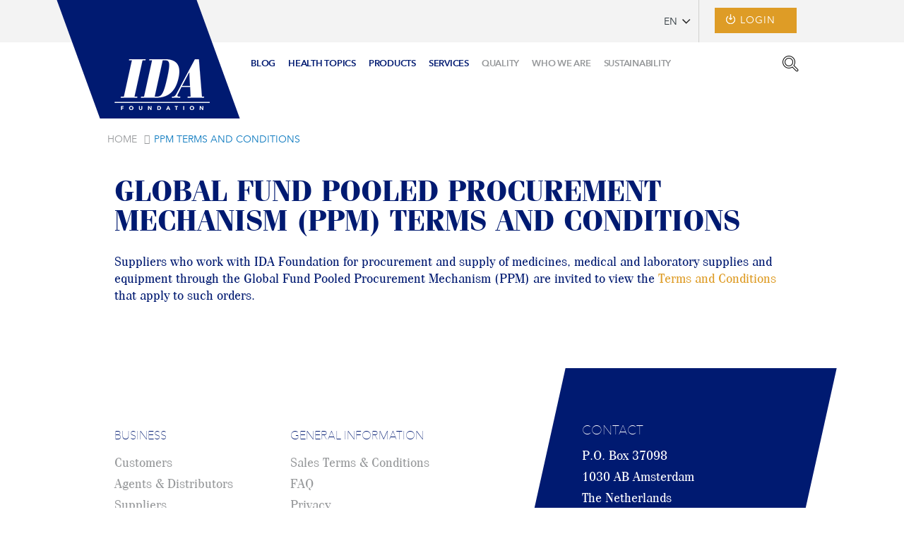

--- FILE ---
content_type: text/html; charset=UTF-8
request_url: https://www.idafoundation.org/en/ppm-terms-and-conditions
body_size: 10184
content:
<!doctype html>
<html lang="en">
    <head >
        <script>
    var LOCALE = 'en\u002DUS';
    var BASE_URL = 'https\u003A\u002F\u002Fwww.idafoundation.org\u002Fen\u002F';
    var require = {
        'baseUrl': 'https\u003A\u002F\u002Fwww.idafoundation.org\u002Fstatic\u002Fversion20250925110802\u002Ffrontend\u002FZolderkamer\u002Fida\u002Fen_US'
    };</script>        <meta charset="utf-8"/>
<meta name="title" content="PPM Terms and Conditions"/>
<meta name="robots" content="INDEX,FOLLOW"/>
<meta name="viewport" content="width=device-width, initial-scale=1"/>
<meta name="format-detection" content="telephone=no"/>
<title>PPM Terms and Conditions</title>
<link  rel="stylesheet" type="text/css"  media="all" href="https://www.idafoundation.org/static/version20250925110802/_cache/merged/be3b168852a5f5a8277d986ce7bfa668.css" />
<link  rel="stylesheet" type="text/css"  media="print" href="https://www.idafoundation.org/static/version20250925110802/frontend/Zolderkamer/ida/en_US/css/print.css" />
<link  rel="stylesheet" type="text/css"  rel="stylesheet" type="text/css" href="https://www.idafoundation.org/static/version20250925110802/frontend/Zolderkamer/ida/en_US/css/ida-custom.css" />
<script  type="text/javascript"  src="https://www.idafoundation.org/static/version20250925110802/frontend/Zolderkamer/ida/en_US/requirejs/require.js"></script>
<script  type="text/javascript"  src="https://www.idafoundation.org/static/version20250925110802/frontend/Zolderkamer/ida/en_US/mage/requirejs/mixins.js"></script>
<script  type="text/javascript"  src="https://www.idafoundation.org/static/version20250925110802/frontend/Zolderkamer/ida/en_US/requirejs-config.js"></script>
<script  type="text/javascript"  src="https://www.idafoundation.org/static/version20250925110802/frontend/Zolderkamer/ida/en_US/js/theme-functions.js"></script>
<script  type="text/javascript"  src="https://www.idafoundation.org/static/version20250925110802/frontend/Zolderkamer/ida/en_US/js/ida-functions.js"></script>
<link  rel="icon" type="image/x-icon" href="https://www.idafoundation.org/media/favicon/websites/1/favicon_2.png" />
<link  rel="shortcut icon" type="image/x-icon" href="https://www.idafoundation.org/media/favicon/websites/1/favicon_2.png" />
<style>
#switcher-language ul { opacity:0; }
#switcher-language .switcher-options.active ul { opacity:1; }
.mpblog-post-index img {
    content-visibility: auto;
}
.mpblog-post-index .mp-post-title {
    padding-bottom:0 !important;
}
.mpblog-post-index .mp-post-info {
    height:28px;
    text-indent:-9999px;
    position:relative !important;
    overflow:hidden;
    margin-bottom:20px
}
.mpblog-post-index  .mp-info {
    position:absolute;
    top:0;right:0;bottom:0;left:0;
    height:28px;
    width:100%;
    text-indent:0;
    font-family: "AvenirNextLTPro-UltLt", serif;
    text-transform: uppercase;
    font-size:24px;
    line-height:28px;
}
.mpblog-post-index  a.mp-read-more {
    color: #0f7bc0 !important;
}
.mpblog-post-index  a.mp-read-more.active {
    color: #0f7bc0 !important;
}
.mpblog-post-index  a.mp-read-more:hover {
    color: #001a71 !important;
}
.mpblog-post-index  a.mp-read-more.active:hover {
    color: #001a71 !important;
}
.mpblog-post-index .page-title-wrapper {
    display:none;
}

.mpblog-post-index .column.main {
float:none !important;
}

.nav-container .navigation ul > li:nth-child(8) {
background-color:transparent !important;
padding-left: 0;
}

.cms-customer-registration .field.choice label {
color: #97999b;
}

.cms-index-index img {
content-visibility: auto;
}
</style>        
    <!-- Google Tag Manager Added by Mageplaza -->
    <script>(function(w,d,s,l,i){w[l]=w[l]||[];w[l].push({'gtm.start':
new Date().getTime(),event:'gtm.js'});var f=d.getElementsByTagName(s)[0],
j=d.createElement(s),dl=l!='dataLayer'?'&l='+l:'';j.async=true;j.src=
'https://www.googletagmanager.com/gtm.js?id='+i+dl;f.parentNode.insertBefore(j,f);
})(window,document,'script','dataLayer','GTM-KPNRBT');</script>
    <!-- End Google Tag Manager -->
    <script type="text/x-magento-init">
        {
            "*": {
                "Magento_PageCache/js/form-key-provider": {
                    "isPaginationCacheEnabled":
                        0                }
            }
        }
    </script>
<script type="text&#x2F;javascript" src="https&#x3A;&#x2F;&#x2F;chimpstatic.com&#x2F;mcjs-connected&#x2F;js&#x2F;users&#x2F;e1b93f6ee1fb55a7d3d269d3f&#x2F;b6c8bc3334ebcdefa4709fc81.js" defer="defer">
</script>
    </head>
    <body data-container="body"
          data-mage-init='{"loaderAjax": {}, "loader": { "icon": "https://www.idafoundation.org/static/version20250925110802/frontend/Zolderkamer/ida/en_US/images/loader-2.gif"}}'
        id="html-body" class="cms-ppm-terms-and-conditions icon-cart header-full cms-page-view page-layout-1column">
        <!--Analytics Added by Mageplaza GTM -->
<!--Facebook Pixel Added by Mageplaza GTM -->

    <!-- Google Tag Manager (noscript) Added by Mageplaza-->
    <noscript>
        <iframe src="https://www.googletagmanager.com/ns.html?id=GTM-KPNRBT"
                height="0" width="0" style="display:none;visibility:hidden"></iframe>
    </noscript>
    <!-- End Google Tag Manager (noscript) -->
            <!-- Google Tag Manager DataLayer Added by Mageplaza-->
                    <script>
                dataLayer.push({"ecommerce":{"currencyCode":"USD"}});
            </script>
                <!-- End Google Tag Manager DataLayer Added by Mageplaza-->
    
<script type="text/x-magento-init">
    {
        "*": {
            "Magento_PageBuilder/js/widget-initializer": {
                "config": {"[data-content-type=\"slider\"][data-appearance=\"default\"]":{"Magento_PageBuilder\/js\/content-type\/slider\/appearance\/default\/widget":false},"[data-content-type=\"map\"]":{"Magento_PageBuilder\/js\/content-type\/map\/appearance\/default\/widget":false},"[data-content-type=\"row\"]":{"Magento_PageBuilder\/js\/content-type\/row\/appearance\/default\/widget":false},"[data-content-type=\"tabs\"]":{"Magento_PageBuilder\/js\/content-type\/tabs\/appearance\/default\/widget":false},"[data-content-type=\"slide\"]":{"Magento_PageBuilder\/js\/content-type\/slide\/appearance\/default\/widget":{"buttonSelector":".pagebuilder-slide-button","showOverlay":"hover","dataRole":"slide"}},"[data-content-type=\"banner\"]":{"Magento_PageBuilder\/js\/content-type\/banner\/appearance\/default\/widget":{"buttonSelector":".pagebuilder-banner-button","showOverlay":"hover","dataRole":"banner"}},"[data-content-type=\"buttons\"]":{"Magento_PageBuilder\/js\/content-type\/buttons\/appearance\/inline\/widget":false},"[data-content-type=\"products\"][data-appearance=\"carousel\"]":{"Magento_PageBuilder\/js\/content-type\/products\/appearance\/carousel\/widget":false}},
                "breakpoints": {"desktop":{"label":"Desktop","stage":true,"default":true,"class":"desktop-switcher","icon":"Magento_PageBuilder::css\/images\/switcher\/switcher-desktop.svg","conditions":{"min-width":"1024px"},"options":{"products":{"default":{"slidesToShow":"5"}}}},"tablet":{"conditions":{"max-width":"1024px","min-width":"768px"},"options":{"products":{"default":{"slidesToShow":"4"},"continuous":{"slidesToShow":"3"}}}},"mobile":{"label":"Mobile","stage":true,"class":"mobile-switcher","icon":"Magento_PageBuilder::css\/images\/switcher\/switcher-mobile.svg","media":"only screen and (max-width: 768px)","conditions":{"max-width":"768px","min-width":"640px"},"options":{"products":{"default":{"slidesToShow":"3"}}}},"mobile-small":{"conditions":{"max-width":"640px"},"options":{"products":{"default":{"slidesToShow":"2"},"continuous":{"slidesToShow":"1"}}}}}            }
        }
    }
</script>

<script type="text/x-magento-init">
    {
        "*": {
            "mage/cookies": {
                "expires": null,
                "path": "\u002F",
                "domain": ".idafoundation.org",
                "secure": false,
                "lifetime": "3600"
            }
        }
    }
</script>
    <noscript>
        <div class="message global noscript">
            <div class="content">
                <p>
                    <strong>JavaScript seems to be disabled in your browser.</strong>
                    <span>
                        For the best experience on our site, be sure to turn on Javascript in your browser.                    </span>
                </p>
            </div>
        </div>
    </noscript>

<script>
    window.cookiesConfig = window.cookiesConfig || {};
    window.cookiesConfig.secure = false;
</script><script>    require.config({
        map: {
            '*': {
                wysiwygAdapter: 'mage/adminhtml/wysiwyg/tiny_mce/tinymceAdapter'
            }
        }
    });</script><script>    require.config({
        paths: {
            googleMaps: 'https\u003A\u002F\u002Fmaps.googleapis.com\u002Fmaps\u002Fapi\u002Fjs\u003Fv\u003D3\u0026key\u003D'
        },
        config: {
            'Magento_PageBuilder/js/utils/map': {
                style: '',
            },
            'Magento_PageBuilder/js/content-type/map/preview': {
                apiKey: '',
                apiKeyErrorMessage: 'You\u0020must\u0020provide\u0020a\u0020valid\u0020\u003Ca\u0020href\u003D\u0027https\u003A\u002F\u002Fwww.idafoundation.org\u002Fen\u002Fadminhtml\u002Fsystem_config\u002Fedit\u002Fsection\u002Fcms\u002F\u0023cms_pagebuilder\u0027\u0020target\u003D\u0027_blank\u0027\u003EGoogle\u0020Maps\u0020API\u0020key\u003C\u002Fa\u003E\u0020to\u0020use\u0020a\u0020map.'
            },
            'Magento_PageBuilder/js/form/element/map': {
                apiKey: '',
                apiKeyErrorMessage: 'You\u0020must\u0020provide\u0020a\u0020valid\u0020\u003Ca\u0020href\u003D\u0027https\u003A\u002F\u002Fwww.idafoundation.org\u002Fen\u002Fadminhtml\u002Fsystem_config\u002Fedit\u002Fsection\u002Fcms\u002F\u0023cms_pagebuilder\u0027\u0020target\u003D\u0027_blank\u0027\u003EGoogle\u0020Maps\u0020API\u0020key\u003C\u002Fa\u003E\u0020to\u0020use\u0020a\u0020map.'
            },
        }
    });</script><script>
    require.config({
        shim: {
            'Magento_PageBuilder/js/utils/map': {
                deps: ['googleMaps']
            }
        }
    });</script>    <script nonce="ODFpenV5NGN5dWFhdDRsOTFwaGF3YnU1Mmc0OW44aDM=">
        require([
                'jquery',
                'Mirasvit_SearchAutocomplete/js/autocomplete',
                'Mirasvit_SearchAutocomplete/js/typeahead'
            ], function ($, autocomplete, typeahead) {
                const selector = 'input#search, input#mobile_search, .minisearch input[type="text"]';

                $(document).ready(function () {
                    $('#search_mini_form').prop("minSearchLength", 10000);

                    const $input = $(selector);

                    $input.each(function (index, searchInput) {
                                                new autocomplete($(searchInput)).init({"query":"","priceFormat":{"pattern":"$%s","precision":2,"requiredPrecision":2,"decimalSymbol":".","groupSymbol":",","groupLength":3,"integerRequired":false},"minSearchLength":3,"url":"https:\/\/www.idafoundation.org\/en\/searchautocomplete\/ajax\/suggest\/","storeId":"1","delay":100,"isAjaxCartButton":false,"isShowCartButton":false,"isShowImage":true,"isShowPrice":true,"isShowSku":false,"isShowRating":true,"isShowDescription":true,"isShowStockStatus":false,"isShowAdditionalAttributes":false,"isKeepLastSearchRequest":false,"layout":"","popularTitle":"Popular Suggestions","popularSearches":[],"isTypeaheadEnabled":false,"typeaheadUrl":"https:\/\/www.idafoundation.org\/en\/searchautocomplete\/ajax\/typeahead\/","minSuggestLength":2,"currency":"USD","limit":null,"customerGroupId":0,"filterPosition":"","availableOrders":{"_score":"Relevance","name.sort_name":"Product Name","price_0_1":"Price"},"defaultOrder":"_score","localStorageFields":{"prevRequestField":"mstLatestRequest","isRestorePrevRequestFlag":"mstIsRestorePrevRequest","isRefererAutocompleteFlag":"mstIsRefererAutocomplete"}});
                    });
                });
            }
        );
    </script>

    <script id="searchAutocompletePlaceholder" type="text/x-custom-template">
    <div class="mst-searchautocomplete__autocomplete">
        <div class="mst-searchautocomplete__spinner">
            <div class="spinner-item spinner-item-1"></div>
            <div class="spinner-item spinner-item-2"></div>
            <div class="spinner-item spinner-item-3"></div>
            <div class="spinner-item spinner-item-4"></div>
        </div>

        <div class="mst-searchautocomplete__close">&times;</div>
    </div>
</script>

<script id="searchAutocompleteWrapper" type="text/x-custom-template">
    <div class="mst-searchautocomplete__wrapper">
        <div class="mst-searchautocomplete__results" data-bind="{
            visible: result().noResults == false,
            css: {
                __all: result().urlAll && result().totalItems > 0
            }
        }">
            <div data-bind="foreach: { data: result().indexes, as: 'index' }">
                <div data-bind="visible: index.totalItems, attr: {class: 'mst-searchautocomplete__index ' + index.identifier}">
                    <div class="mst-searchautocomplete__index-title">
                        <span data-bind="text: index.title"></span>
                        <span data-bind="visible: index.isShowTotals">
                            (<span data-bind="text: index.totalItems"></span>)
                        </span>
                    </div>

                    <div class="mst-searchautocomplete__empty-result" data-bind="visible: index.isMisspell == true">
                        <span data-bind="text: index.textMisspell"></span>
                        <span data-bind="text: index.textCorrected"></span>
                    </div>

                    <ul data-bind="foreach: { data: index.items, as: 'item' }" aria-label="Search Autocomplete Result">
                        <li data-bind="
                            template: { name: index.identifier, data: item },
                            attr: {class: 'mst-searchautocomplete__item ' + index.identifier},
                            event: { mouseover: $parents[1].onMouseOver, mouseout: $parents[1].onMouseOut, mousedown: $parents[1].onClick },
                            css: {_active: $data.isActive}">
                        </li>
                    </ul>
                </div>
            </div>

            <div class="mst-searchautocomplete__show-all" data-bind="visible: result().urlAll && result().totalItems > 0">
                <a data-bind="attr: { href: result().urlAll }">
                    <span data-bind="text: result().textAll"></span>
                </a>
            </div>
        </div>

        <div class="mst-searchautocomplete__empty-result" data-bind="visible: result().noResults == true && !loading()">
            <span data-bind="text: result().textEmpty"></span>
        </div>
    </div>
</script>

<script id="popular" type="text/x-custom-template">
    <a class="title" data-bind="text: query"></a>
</script>

<script id="magento_search_query" type="text/x-custom-template">
    <a class="title" data-bind="text: query_text, attr: {href: url}, highlight"></a> <span class="num_results" data-bind="text: num_results"></span>
</script>

<script id="magento_catalog_product" type="text/x-custom-template">
    <!-- ko if: (imageUrl && $parents[2].config.isShowImage) -->
    <a rel="noreferrer" data-bind="attr: {href: url}">
        <div class="mst-product-image-wrapper"><img data-bind="attr: {src: imageUrl, alt: name}"/></div>
    </a>
    <!-- /ko -->

    <div class="meta">
        <div class="title">
            <a rel="noreferrer" data-bind="html: name, attr: {href: url}, highlight"></a>

            <!-- ko if: (sku && $parents[2].config.isShowSku) -->
            <span class="sku" data-bind="text: sku, highlight"></span>
            <!-- /ko -->

            <!-- ko if: (additionalAttributes && $parents[2].config.isShowAdditionalAttributes) -->
            <div data-bind="foreach: { data: additionalAttributes, as: 'attribute' }">
                <!-- ko if: (attribute) -->
                <div class="additional">
                    <span class="attr-label" data-bind="text: attribute.label"></span>
                    <span class="attr-value" data-bind="text: attribute.value"></span>
                </div>
                <!-- /ko -->
            </div>
            <!-- /ko -->
        </div>

        <!-- ko if: (description && $parents[2].config.isShowDescription) -->
        <div class="description" data-bind="text: description, highlight"></div>
        <!-- /ko -->

        <!-- ko if: (rating && $parents[2].config.isShowRating) -->
        <div>
            <div class="rating-summary">
                <div class="rating-result">
                    <span data-bind="style: { width: rating + '%' }"></span>
                </div>
            </div>
        </div>
        <!-- /ko -->

        <!-- ko if: (stockStatus && $parents[2].config.isShowStockStatus) -->
        <span class="stock_status" data-bind="text: stockStatus, processStockStatus"></span>
        <!-- /ko -->

        <!-- ko if: (addToCartUrl && $parents[2].config.isShowCartButton) -->
        <div class="to-cart">
            <a class="action primary mst__add_to_cart" data-bind="attr: { _href: addToCartUrl }">
                <span>Add To Cart</span>
            </a>
        </div>
        <!-- /ko -->
    </div>

    <!-- ko if: (price && $parents[2].config.isShowPrice) -->
    <div class="store">
        <div data-bind="html: price" class="price"></div>
    </div>
    <!-- /ko -->
</script>

<script id="magento_catalog_categoryproduct" type="text/x-custom-template">
    <a class="title" data-bind="text: name, attr: {href: url}, highlight"></a>
</script>

<script id="magento_catalog_category" type="text/x-custom-template">
    <a class="title" data-bind="html: name, attr: {href: url}, highlight"></a>
</script>

<script id="magento_cms_page" type="text/x-custom-template">
    <a class="title" data-bind="text: name, attr: {href: url}, highlight"></a>
</script>

<script id="magento_catalog_attribute" type="text/x-custom-template">
    <a class="title" data-bind="text: name, attr: {href: url}, highlight"></a>
</script>

<script id="magento_catalog_attribute_2" type="text/x-custom-template">
    <a class="title" data-bind="text: name, attr: {href: url}, highlight"></a>
</script>

<script id="magento_catalog_attribute_3" type="text/x-custom-template">
    <a class="title" data-bind="text: name, attr: {href: url}, highlight"></a>
</script>

<script id="magento_catalog_attribute_4" type="text/x-custom-template">
    <a class="title" data-bind="text: name, attr: {href: url}, highlight"></a>
</script>

<script id="magento_catalog_attribute_5" type="text/x-custom-template">
    <a class="title" data-bind="text: name, attr: {href: url}, highlight"></a>
</script>

<script id="mirasvit_kb_article" type="text/x-custom-template">
    <a class="title" data-bind="text: name, attr: {href: url}, highlight"></a>
</script>

<script id="external_wordpress_post" type="text/x-custom-template">
    <a class="title" data-bind="text: name, attr: {href: url}, highlight"></a>
</script>

<script id="amasty_blog_post" type="text/x-custom-template">
    <a class="title" data-bind="text: name, attr: {href: url}, highlight"></a>
</script>

<script id="amasty_faq_question" type="text/x-custom-template">
    <a class="title" data-bind="text: name, attr: {href: url}, highlight"></a>
</script>

<script id="magefan_blog_post" type="text/x-custom-template">
    <a class="title" data-bind="text: name, attr: {href: url}, highlight"></a>
</script>

<script id="mageplaza_blog_post" type="text/x-custom-template">
    <a class="title" data-bind="text: name, attr: {href: url}, highlight"></a>
</script>

<script id="aheadworks_blog_post" type="text/x-custom-template">
    <a class="title" data-bind="text: name, attr: {href: url}, highlight"></a>
</script>

<script id="mirasvit_blog_post" type="text/x-custom-template">
    <a class="title" data-bind="text: name, attr: {href: url}, highlight"></a>
</script>

<script id="mirasvit_gry_registry" type="text/x-custom-template">
    <a class="title" data-bind="text: title, attr: {href: url}, highlight"></a>
    <p data-bind="text: name, highlight"></p>
</script>

<script id="ves_blog_post" type="text/x-custom-template">
    <a class="title" data-bind="text: name, attr: {href: url}, highlight"></a>
</script>

<script id="fishpig_glossary_word" type="text/x-custom-template">
    <a class="title" data-bind="text: name, attr: {href: url}, highlight"></a>
</script>

<script id="blackbird_contentmanager_content" type="text/x-custom-template">
    <a class="title" data-bind="text: name, attr: {href: url}, highlight"></a>
</script>

<script id="mirasvit_brand_page" type="text/x-custom-template">
    <a class="title" data-bind="text: name, attr: {href: url}, highlight"></a>
</script>

<div class="page-wrapper"><header class="page-header"><div class="panel wrapper"><div class="panel header">
<div class="switcher language switcher-language" data-ui-id="language-switcher" id="switcher-language">
    <div class="actions dropdown options switcher-options">
        <div class="action toggle switcher-trigger" id="switcher-language-trigger"
            style="background-image: url(https://www.idafoundation.org/static/version20250925110802/frontend/Zolderkamer/ida/en_US/images/flags/EN.png);">
            <strong class="view-en">
                <span>EN</span>
            </strong>
        </div>
        <ul class="dropdown switcher-dropdown"
            data-mage-init='{"dropdownDialog":{
                "appendTo":"#switcher-language > .options",
                "triggerTarget":"#switcher-language-trigger",
                "closeOnMouseLeave": false,
                "triggerClass":"active",
                "parentClass":"active",
                "buttons":null}}'>
                                                                            <li class="view-fr switcher-option">
                        <a href="https://www.idafoundation.org/fr/"
                           style="background-image: url(https://www.idafoundation.org/static/version20250925110802/frontend/Zolderkamer/ida/en_US/images/flags/FR.png);">
                            FR</a>
                    </li>
                                    </ul>
    </div>
</div>
<div class="links-col toplinks"><div class="switcher accountMenu switcher-accountMenu" data-ui-id="accountMenu-switcher" id="switcher-accountMenu">
    <div class="actions dropdown options switcher-options">
        <div class="action toggle switcher-trigger" id="switcher-accountMenu-trigger">
            <strong class="view-accountMenu">
                <span>Account</span>
            </strong>
        </div>
        <ul class="dropdown switcher-dropdown"
            data-mage-init='{"dropdownDialog":{
                "appendTo":"#switcher-accountMenu > .options",
                "triggerTarget":"#switcher-accountMenu-trigger",
                "closeOnMouseLeave": false,
                "triggerClass":"active",
                "parentClass":"active",
                "buttons":null}}'>
                    <li>
                        <ul class="header links"><li><a href="https://www.idafoundation.org/en/customer/account/" id="idTADKL96C" >My Account</a></li></ul>                    </li>
        </ul>
    </div>
</div></div><div class="search_button">
	<a href="#"><span class="search"></span></a>
</div>


	<div class="catalogue_button">
		<a class="button cta" href="/customer/account/login/"><span>Login</span></a>
	</div>





	
</div></div><div class="header content">
<div class="col small-12 medium-3 logo-col">
    <a class="logo" href="https://www.idafoundation.org/en/" title="Ida Foundation">
        <img src="https://www.idafoundation.org/media/logo/websites/1/IDA-logo.png"
             alt="Ida Foundation"
             width="170"                     />
    </a>
</div>
<div class="col small-3 show-for-small">
    <span data-action="toggle-nav" class="action nav-toggle">
        <label class="menu-toggle"><span>Toggle Nav</span></label>
    </span>
</div>
<div class="block block-search">
    <div class="block block-title"><strong>Search</strong></div>
    <div class="block block-content">
        <form class="form minisearch" id="search_mini_form"
              action="https://www.idafoundation.org/en/catalogsearch/result/" method="get">
            <div class="field search">
                <label class="label" for="search" data-role="minisearch-label">
                    <span>Search</span>
                </label>
                <div class="control">
                    <input autofocus id="search"
                                                           data-mage-init='{"quickSearch":{
                                    "formSelector":"#search_mini_form",
                                    "url":"https://www.idafoundation.org/en/search/ajax/suggest/",
                                    "destinationSelector":"#search_autocomplete",
                                    "minSearchLength":"3"}
                               }'
                                                       type="text"
                           name="q"
                           value=""
                           placeholder="Search..."
                           class="input-text"
                           maxlength="128"
                           role="combobox"
                           aria-haspopup="false"
                           aria-autocomplete="both"
                           autocomplete="off"
                           aria-expanded="false"/>
                    <div id="search_autocomplete" class="search-autocomplete"></div>
                    <div class="nested">
    <a class="action advanced" href="https://www.idafoundation.org/en/catalogsearch/advanced/" data-action="advanced-search">
        Advanced Search    </a>
</div>
                </div>
            </div>
            <div class="actions">
                <button type="submit"
                    title="Search"
                    class="action search"
                    aria-label="Search"
                >
                    <span>Search</span>
                </button>
            </div>
        </form>
    </div>
</div>
</div></header><div class="nav-container">
    
<nav class="navigation" role="navigation">
    <ul data-mage-init='{"menu":{"responsive":true, "expanded":true, "position":{"my":"left top","at":"left bottom"}}}'>
                <li class="level0 category-item level-top parent ui-menu-item" role="presentation">
    <a href="https://www.idafoundation.org/en/blog"
       class="level-top ui-corner-all" aria-haspopup="true" id="ui-id-6" tabindex="-1" role="menuitem">
                    <span class="ui-menu-icon ui-icon ui-icon-carat-1-e"></span>
                <span>Blog</span>
    </a>
            <ul class="level0 submenu ui-menu ui-widget ui-widget-content ui-corner-all" role="menu" aria-expanded="false" style="display: none; top: 47px; left: -0.15625px;" aria-hidden="true">
                            <li class="level1 category-item ui-menu-item" role="presentation"><a href="https://www.idafoundation.org/en/blog/category/news" class="ui-corner-all" tabindex="-1" role="menuitem"><span>News</span></a></li>                            <li class="level1 category-item ui-menu-item" role="presentation"><a href="https://www.idafoundation.org/en/blog/category/blog" class="ui-corner-all" tabindex="-1" role="menuitem"><span>Blog</span></a></li>                            <li class="level1 category-item ui-menu-item" role="presentation"><a href="https://www.idafoundation.org/en/blog/category/health-day" class="ui-corner-all" tabindex="-1" role="menuitem"><span>Health day</span></a></li>                    </ul>
    </li>
                    <li class="cms-menu-item level0 nav-0 level-top parent">
                    <a href="/en/health-topics"><span>Health Topics</span></a>
                    <ul><li class="cms-menu-item level1 nav-1 level-top">
                    <a href="/en/hiv-aids"><span>HIV/AIDS</span></a>
                    
                </li><li class="cms-menu-item level1 nav-1 level-top">
                    <a href="/en/tuberculosis"><span>Tuberculosis</span></a>
                    
                </li><li class="cms-menu-item level1 nav-1 level-top">
                    <a href="/en/malaria"><span>Malaria</span></a>
                    
                </li><li class="cms-menu-item level1 nav-1 level-top">
                    <a href="/en/oncology"><span>Oncology</span></a>
                    
                </li><li class="cms-menu-item level1 nav-1 level-top">
                    <a href="/en/ncds"><span>NCDs</span></a>
                    
                </li><li class="cms-menu-item level1 nav-1 level-top">
                    <a href="/en/ntds"><span>NTDs</span></a>
                    
                </li><li class="cms-menu-item level1 nav-1 level-top">
                    <a href="/en/reproductive-and-maternal-health"><span>Reproductive and Maternal Health</span></a>
                    
                </li><li class="cms-menu-item level1 nav-1 level-top">
                    <a href="/en/hepatitis"><span>Hepatitis</span></a>
                    
                </li><li class="cms-menu-item level1 nav-1 level-top">
                    <a href="/en/epidemic-control"><span>Epidemic control</span></a>
                    
                </li></ul>
                </li><li class="cms-menu-item level0 nav-0 level-top parent">
                    <a href="/en/products"><span>Products</span></a>
                    <ul><li class="cms-menu-item level1 nav-1 level-top">
                    <a href="/en/essential-medicines"><span>Essential medicines</span></a>
                    
                </li><li class="cms-menu-item level1 nav-1 level-top">
                    <a href="/en/medical-supplies"><span>Medical supplies</span></a>
                    
                </li><li class="cms-menu-item level1 nav-1 level-top">
                    <a href="/en/surgical-supplies"><span>Surgical supplies</span></a>
                    
                </li><li class="cms-menu-item level1 nav-1 level-top">
                    <a href="/en/kits"><span>Kits</span></a>
                    
                </li><li class="cms-menu-item level1 nav-1 level-top">
                    <a href="/en/emergency-response"><span>Emergency response</span></a>
                    
                </li></ul>
                </li><li class="cms-menu-item level0 nav-0 level-top parent">
                    <a href="/en/services"><span>Services</span></a>
                    <ul><li class="cms-menu-item level1 nav-1 level-top">
                    <a href="/en/wholesale"><span>Wholesale</span></a>
                    
                </li><li class="cms-menu-item level1 nav-1 level-top">
                    <a href="/en/supply-chain"><span>Supply chain</span></a>
                    
                </li><li class="cms-menu-item level1 nav-1 level-top">
                    <a href="/en/procurement-services"><span>Procurement services</span></a>
                    
                </li><li class="cms-menu-item level1 nav-1 level-top">
                    <a href="/en/ncdconnect"><span>NCDconnect</span></a>
                    
                </li><li class="cms-menu-item level1 nav-1 level-top">
                    <a href="/en/local-services"><span>Local services</span></a>
                    
                </li></ul>
                </li><li class="cms-menu-item level0 nav-0 level-top">
                    <a href="/en/quality"><span>Quality</span></a>
                    
                </li><li class="cms-menu-item level0 nav-0 level-top parent">
                    <a href="/en/who-we-are"><span>Who We Are</span></a>
                    <ul><li class="cms-menu-item level1 nav-1 level-top">
                    <a href="/en/who-we-are/leadership"><span>Leadership</span></a>
                    
                </li><li class="cms-menu-item level1 nav-1 level-top">
                    <a href="/en/who-we-are/our-people"><span>Our People</span></a>
                    
                </li><li class="cms-menu-item level1 nav-1 level-top">
                    <a href="/en/who-we-are/our-goals"><span>Our Goals</span></a>
                    
                </li><li class="cms-menu-item level1 nav-1 level-top">
                    <a href="/en/who-we-are/ethics"><span>Ethics</span></a>
                    
                </li><li class="cms-menu-item level1 nav-1 level-top">
                    <a href="/en/who-we-are/stories"><span>Stories</span></a>
                    
                </li><li class="cms-menu-item level1 nav-1 level-top">
                    <a href="/en/who-we-are/vacancies"><span>Vacancies</span></a>
                    
                </li><li class="cms-menu-item level1 nav-1 level-top">
                    <a href="/en/who-we-are/offices-and-contact"><span>Offices and Contact</span></a>
                    
                </li></ul>
                </li><li class="cms-menu-item level0 nav-0 level-top">
                    <a href="/en/sustainability"><span>Sustainability</span></a>
                    
                </li>            </ul>
</nav>
</div>
<div class="action nav-toggle close-menu" data-action="toggle-nav">
</div><div class="breadcrumbs">
    <ul class="items">
                    <li class="item home">
                            <a href="https://www.idafoundation.org/en/"
                   title="Go to Home Page">
                    Home                </a>
                        </li>
                    <li class="item cms_page">
                            <strong>PPM Terms and Conditions</strong>
                        </li>
            </ul>
</div>
<main id="maincontent" class="page-main"><a id="contentarea" tabindex="-1"></a>
<div class="page-title-wrapper">
    <h1 class="page-title"
                >
        <span class="base" data-ui-id="page-title-wrapper" >Global Fund Pooled Procurement Mechanism (PPM) Terms and Conditions</span>    </h1>
    </div>
<div class="page messages"><div data-placeholder="messages"></div>
<div data-bind="scope: 'messages'">
    <!-- ko if: cookieMessages && cookieMessages.length > 0 -->
    <div aria-atomic="true" role="alert" data-bind="foreach: { data: cookieMessages, as: 'message' }" class="messages">
        <div data-bind="attr: {
            class: 'message-' + message.type + ' ' + message.type + ' message',
            'data-ui-id': 'message-' + message.type
        }">
            <div data-bind="html: $parent.prepareMessageForHtml(message.text)"></div>
        </div>
    </div>
    <!-- /ko -->

    <!-- ko if: messages().messages && messages().messages.length > 0 -->
    <div aria-atomic="true" role="alert" class="messages" data-bind="foreach: {
        data: messages().messages, as: 'message'
    }">
        <div data-bind="attr: {
            class: 'message-' + message.type + ' ' + message.type + ' message',
            'data-ui-id': 'message-' + message.type
        }">
            <div data-bind="html: $parent.prepareMessageForHtml(message.text)"></div>
        </div>
    </div>
    <!-- /ko -->
</div>
<script type="text/x-magento-init">
    {
        "*": {
            "Magento_Ui/js/core/app": {
                "components": {
                        "messages": {
                            "component": "Magento_Theme/js/view/messages"
                        }
                    }
                }
            }
    }
</script>
</div><div class="columns"><div class="column main"><input name="form_key" type="hidden" value="uiwXOng5N7G6haP0" /><div id="authenticationPopup" data-bind="scope:'authenticationPopup', style: {display: 'none'}">
        <script>window.authenticationPopup = {"autocomplete":"off","customerRegisterUrl":"https:\/\/www.idafoundation.org\/en\/customer\/account\/create\/","customerForgotPasswordUrl":"https:\/\/www.idafoundation.org\/en\/customer\/account\/forgotpassword\/","baseUrl":"https:\/\/www.idafoundation.org\/en\/","customerLoginUrl":"https:\/\/www.idafoundation.org\/en\/customer\/ajax\/login\/"}</script>    <!-- ko template: getTemplate() --><!-- /ko -->
        <script type="text/x-magento-init">
        {
            "#authenticationPopup": {
                "Magento_Ui/js/core/app": {"components":{"authenticationPopup":{"component":"Magento_Customer\/js\/view\/authentication-popup","children":{"messages":{"component":"Magento_Ui\/js\/view\/messages","displayArea":"messages"},"captcha":{"component":"Magento_Captcha\/js\/view\/checkout\/loginCaptcha","displayArea":"additional-login-form-fields","formId":"user_login","configSource":"checkout"}}}}}            },
            "*": {
                "Magento_Ui/js/block-loader": "https\u003A\u002F\u002Fwww.idafoundation.org\u002Fstatic\u002Fversion20250925110802\u002Ffrontend\u002FZolderkamer\u002Fida\u002Fen_US\u002Fimages\u002Floader\u002D1.gif"
                            }
        }
    </script>
</div>
<script type="text/x-magento-init">
    {
        "*": {
            "Magento_Customer/js/section-config": {
                "sections": {"stores\/store\/switch":["*"],"stores\/store\/switchrequest":["*"],"directory\/currency\/switch":["*"],"*":["messages"],"customer\/account\/logout":["*","recently_viewed_product","recently_compared_product","persistent","ecatalog_section"],"customer\/account\/loginpost":["*"],"customer\/account\/createpost":["*"],"customer\/account\/editpost":["*"],"customer\/ajax\/login":["checkout-data","cart","captcha"],"catalog\/product_compare\/add":["compare-products"],"catalog\/product_compare\/remove":["compare-products"],"catalog\/product_compare\/clear":["compare-products"],"sales\/guest\/reorder":["cart"],"sales\/order\/reorder":["cart"],"checkout\/cart\/add":["cart","directory-data"],"checkout\/cart\/delete":["cart"],"checkout\/cart\/updatepost":["cart"],"checkout\/cart\/updateitemoptions":["cart"],"checkout\/cart\/couponpost":["cart"],"checkout\/cart\/estimatepost":["cart"],"checkout\/cart\/estimateupdatepost":["cart"],"checkout\/onepage\/saveorder":["cart","checkout-data","last-ordered-items"],"checkout\/sidebar\/removeitem":["cart"],"checkout\/sidebar\/updateitemqty":["cart"],"rest\/*\/v1\/carts\/*\/payment-information":["cart","last-ordered-items","captcha","instant-purchase"],"rest\/*\/v1\/guest-carts\/*\/payment-information":["cart","captcha"],"rest\/*\/v1\/guest-carts\/*\/selected-payment-method":["cart","checkout-data"],"rest\/*\/v1\/carts\/*\/selected-payment-method":["cart","checkout-data","instant-purchase"],"customer\/address\/*":["instant-purchase"],"customer\/account\/*":["instant-purchase"],"vault\/cards\/deleteaction":["instant-purchase"],"multishipping\/checkout\/overviewpost":["cart"],"persistent\/index\/unsetcookie":["persistent"],"review\/product\/post":["review"],"wishlist\/index\/add":["wishlist"],"wishlist\/index\/remove":["wishlist"],"wishlist\/index\/updateitemoptions":["wishlist"],"wishlist\/index\/update":["wishlist"],"wishlist\/index\/cart":["wishlist","cart"],"wishlist\/index\/fromcart":["wishlist","cart"],"wishlist\/index\/allcart":["wishlist","cart"],"wishlist\/shared\/allcart":["wishlist","cart"],"wishlist\/shared\/cart":["cart"],"customer\/account\/login":["ecatalog_section"]},
                "clientSideSections": ["checkout-data","cart-data"],
                "baseUrls": ["https:\/\/www.idafoundation.org\/en\/","http:\/\/www.idafoundation.org\/en\/"],
                "sectionNames": ["messages","customer","compare-products","last-ordered-items","cart","directory-data","captcha","instant-purchase","persistent","review","wishlist","ecatalog_section","recently_viewed_product","recently_compared_product","product_data_storage"]            }
        }
    }
</script>
<script type="text/x-magento-init">
    {
        "*": {
            "Magento_Customer/js/customer-data": {
                "sectionLoadUrl": "https\u003A\u002F\u002Fwww.idafoundation.org\u002Fen\u002Fcustomer\u002Fsection\u002Fload\u002F",
                "expirableSectionLifetime": 60,
                "expirableSectionNames": ["cart","persistent"],
                "cookieLifeTime": "3600",
                "updateSessionUrl": "https\u003A\u002F\u002Fwww.idafoundation.org\u002Fen\u002Fcustomer\u002Faccount\u002FupdateSession\u002F"
            }
        }
    }
</script>
<script type="text/x-magento-init">
    {
        "*": {
            "Magento_Customer/js/invalidation-processor": {
                "invalidationRules": {
                    "website-rule": {
                        "Magento_Customer/js/invalidation-rules/website-rule": {
                            "scopeConfig": {
                                "websiteId": "1"
                            }
                        }
                    }
                }
            }
        }
    }
</script>
<script type="text/x-magento-init">
    {
        "body": {
            "pageCache": {"url":"https:\/\/www.idafoundation.org\/en\/page_cache\/block\/render\/page_id\/140\/","handles":["default","cms_page_view","cms_page_view_id_ppm-terms-and-conditions"],"originalRequest":{"route":"cms","controller":"page","action":"view","uri":"\/en\/ppm-terms-and-conditions"},"versionCookieName":"private_content_version"}        }
    }
</script>
<div id="monkey_campaign" style="display:none;"
     data-mage-init='{"campaigncatcher":{"checkCampaignUrl": "https://www.idafoundation.org/en/mailchimp/campaign/check/"}}'>
</div>
<!--Google Tag Manager: dataLayer - Added by Mageplaza-->

<script>
require([
    'jquery',
], function($){

//<![CDATA[
    $.extend(true, $, {
        calendarConfig: {
            dayNames: ["Sunday","Monday","Tuesday","Wednesday","Thursday","Friday","Saturday"],
            dayNamesMin: ["Sun","Mon","Tue","Wed","Thu","Fri","Sat"],
            monthNames: ["January","February","March","April","May","June","July","August","September","October","November","December"],
            monthNamesShort: ["Jan","Feb","Mar","Apr","May","Jun","Jul","Aug","Sep","Oct","Nov","Dec"],
            infoTitle: 'About\u0020the\u0020calendar',
            firstDay: 1,
            closeText: 'Close',
            currentText: 'Go\u0020Today',
            prevText: 'Previous',
            nextText: 'Next',
            weekHeader: 'WK',
            timeText: 'Time',
            hourText: 'Hour',
            minuteText: 'Minute',
            dateFormat: "D, d M yy", // $.datepicker.RFC_2822
            showOn: 'button',
            showAnim: '',
            changeMonth: true,
            changeYear: true,
            buttonImageOnly: null,
            buttonImage: null,
            showButtonPanel: true,
            showWeek: true,
            timeFormat: '',
            showTime: false,
            showHour: false,
            showMinute: false
        }
    });

    enUS = {"m":{"wide":["January","February","March","April","May","June","July","August","September","October","November","December"],"abbr":["Jan","Feb","Mar","Apr","May","Jun","Jul","Aug","Sep","Oct","Nov","Dec"]}}; // en_US locale reference
//]]>

});</script><p>Suppliers who work with IDA Foundation for procurement and supply of medicines, medical and laboratory supplies and equipment through the Global Fund Pooled Procurement Mechanism (PPM) are invited to view the <a title="GF PPM Terms" href="https://www.idafoundation.org/media/wysiwyg/180831_Terms_and_Conditions_GFPPM_Non_core.pdf" target="_blank">Terms and Conditions</a> that apply to such orders.</p></div></div></main><footer class="page-footer"><div class="footer-container"><div class="footer content"><div class="row"><div class="col medium-3 footer-block"><div class="block zk-block-6972cccec65c0 block-collapse ">
            <input type="checkbox" class="hidden" id="collapse-block-6972cccec65c0" />
                <div class="block-title"><strong><label for="collapse-block-6972cccec65c0">Business</label></strong></div>
        <div class="block-content">
        <ul>
<li><a href="/customers">Customers</a></li>
<li><a href="/agentsdistributors">Agents &amp; Distributors</a></li>
<li><a href="/suppliers">Suppliers</a></li>
</ul>    </div>
</div>
</div><div class="col medium-3 footer-block"><div class="block zk-block-6972cccec778b block-collapse ">
            <input type="checkbox" class="hidden" id="collapse-block-6972cccec778b" />
                <div class="block-title"><strong><label for="collapse-block-6972cccec778b">General Information</label></strong></div>
        <div class="block-content">
        <ul>
<li><a title="Sales Terms &amp; Conditions" href="https://www.idafoundation.org/media/wysiwyg/2024_IDA_EN_and_FR_combined_Sales_TC_8-2024.pdf" target="_blank" rel="noopener">Sales Terms &amp; Conditions</a></li>
<li><a href="/faq">FAQ</a></li>
<li><a href="/privacy-policy-cookie-restriction-mode">Privacy</a></li>
<li><a href="/terms-and-conditions">Website Terms of Use</a></li>
</ul>    </div>
</div>
</div><div class="col medium-3 right"><div class="block zk-block-6972cccecaeb9 block-contact">
                <div class="block-title"><strong>Contact</strong></div>
        <div class="block-content">
        <ul>
<li>P.O. Box 37098</li>
<li>1030 AB Amsterdam</li>
<li>The Netherlands</li>
<li><a style="color: white;" href="tel:0031204033051">Tel: +31 (0)20 403 3051</a></li>
<li>E-mail: <a class="email-footer" href="mailto:info@idafoundation.org">info@idafoundation.org</a></li>
</ul>    </div>
</div>
</div></div></div></div><div class="copyright-container"><div class="copyright"><div class="row"><div class="col small-6 medium-5 copyright-col"><small class="copyright">
    <span><span class="copytext1">Copyright</span> <span class="copytext2">IDA Foundation ©</span></span>
</small>
</div><div class="col medium-5 right social-col"><div class="open">
  <p>
        <a class="facebook" href="https://www.facebook.com/IDA.Foundation.Amsterdam/" title="Find us on Facebook!" target="_blank">
      Find us on Facebook!    </a>
        <a class="linkedin" href="https://www.linkedin.com/company/idafoundation/" title="Find us on LinkedIn!" target="_blank">
      Find us on LinkedIn!    </a>
        <a class="twitter" href="https://twitter.com/ida_foundation?lang=en" title="Find us on Twitter!" target="_blank">
      Find us on Twitter!    </a>
        <a class="youtube" href="https://www.youtube.com/channel/UC5seccyqp4DoqSLM6YRMkiw" title="Find us on Youtube!" target="_blank">
      Find us on Youtube!    </a>
      </p>
</div>
</div><div class="iso-container col medium-5 left"><div class="labels-container" style="display: flex; flex-direction: row; width: 275px; top: 20px;">
<p class="iso-logo-container"><img src="https://www.idafoundation.org/media/wysiwyg/IDA_foundation_NL_Dutch_2025_Certification_Badge.png" alt="" width="70" height="95" loading="lazy"></p>
<p class="iso-logo-container"><img src="https://www.idafoundation.org/media/wysiwyg/IDA_foundation_IN_English_2025_Certification_Badge.png" alt="" width="70" height="95" loading="lazy"></p>
<p class="iso-logo-container"><img src="https://www.idafoundation.org/media/wysiwyg/LRQA_Certified.png" alt="" width="70" height="95" loading="lazy"></p>
</div>
<style>
.labels-container { position: absolute; left: 300px;}
.iso-container { position: absolute; }
@media only screen and (max-width: 991px) {
.labels-container { position: relative; left: 0;}
.iso-container { position: relative; }
}
</style></div></div></div></div></footer><script type="text/x-magento-init">
        {
            "*": {
                "Magento_Ui/js/core/app": {
                    "components": {
                        "storage-manager": {
                            "component": "Magento_Catalog/js/storage-manager",
                            "appendTo": "",
                            "storagesConfiguration" : {"recently_viewed_product":{"requestConfig":{"syncUrl":"https:\/\/www.idafoundation.org\/en\/catalog\/product\/frontend_action_synchronize\/"},"lifetime":"1000","allowToSendRequest":null},"recently_compared_product":{"requestConfig":{"syncUrl":"https:\/\/www.idafoundation.org\/en\/catalog\/product\/frontend_action_synchronize\/"},"lifetime":"1000","allowToSendRequest":null},"product_data_storage":{"updateRequestConfig":{"url":"https:\/\/www.idafoundation.org\/en\/rest\/en\/V1\/products-render-info"},"requestConfig":{"syncUrl":"https:\/\/www.idafoundation.org\/en\/catalog\/product\/frontend_action_synchronize\/"},"allowToSendRequest":null}}                        }
                    }
                }
            }
        }
</script>
</div>    </body>
</html>


--- FILE ---
content_type: text/css
request_url: https://www.idafoundation.org/static/version20250925110802/_cache/merged/be3b168852a5f5a8277d986ce7bfa668.css
body_size: 59498
content:
/**
 * Copyright © Magento, Inc. All rights reserved.
 * See COPYING.txt for license details.
 */
.ui-datepicker {
    display: none;
    z-index: 999999 !important;
}
.ui-datepicker .ui-datepicker-header {
    position: relative;
    padding: .2em 0;
}
.ui-datepicker .ui-datepicker-prev, .ui-datepicker .ui-datepicker-next {
    position: absolute;
    top: 2px;
    width: 1.8em;
    height: 1.8em;
    cursor: pointer;
}
.ui-datepicker .ui-datepicker-next-hover span, .ui-datepicker .ui-datepicker-prev-hover span {
    border-color: transparent #ff8400 transparent transparent;
}
.ui-datepicker .ui-datepicker-prev {
    left: 2px;
}
.ui-datepicker .ui-datepicker-next {
    right: 2px;
}
.ui-datepicker .ui-datepicker-prev span, .ui-datepicker .ui-datepicker-next span {
    display: block;
    position: absolute;
    left: 50%;
    margin-left: -8px;
    top: 50%;
    margin-top: -5px;
    font-size: 0px;
    width: 0px;
    height: 0px;
    border: solid;
    border-width: 5px 8px 5px 0;
    border-color: transparent #ff9635 transparent transparent;
}
.ui-datepicker .ui-datepicker-next span {
    margin-left: 0px;
    top: 50%;
    margin-top: -5px;
    border-width: 5px 0 5px 8px;
    border-color: transparent transparent transparent #ff9635;
}
.ui-datepicker .ui-datepicker-title {
    margin: 0 2.3em;
    line-height: 1.8em;
    text-align: center;
}
.ui-datepicker .ui-datepicker-title select {
    font-size: 1em;
    margin: 1px 0;
}
.ui-datepicker select.ui-datepicker-month-year {
    width: 100%;
}
.ui-datepicker table {
    width: 100%;
    font-size: .9em;
}
.ui-datepicker td span, .ui-datepicker td a {
    display: block;
    padding: 4px;
    text-align: right;
    text-decoration: none;
    color: #000000;
}
.ui-datepicker .ui-datepicker-buttonpane button {
    float: right;
}
.ui-datepicker .ui-datepicker-buttonpane button.ui-datepicker-current {
    float: left;
}
.ui-datepicker-rtl {
    direction: rtl;
}
.ui-datepicker-rtl .ui-datepicker-prev {
    right: 2px;
    left: auto;
}
.ui-datepicker-rtl .ui-datepicker-next {
    left: 2px;
    right: auto;
}
.ui-datepicker-rtl .ui-datepicker-prev:hover {
    right: 1px;
    left: auto;
}
.ui-datepicker-rtl .ui-datepicker-next:hover {
    left: 1px;
    right: auto;
}
.ui-datepicker-rtl .ui-datepicker-buttonpane {
    clear: right;
}
.ui-datepicker-rtl .ui-datepicker-buttonpane button {
    float: left;
}
.ui-datepicker-rtl .ui-datepicker-buttonpane button.ui-datepicker-current {
    float: right;
}
.ui-datepicker-rtl .ui-datepicker-group {
    float: right;
}
.ui-datepicker-rtl .ui-datepicker-group-last .ui-datepicker-header {
    border-right-width: 0;
    border-left-width: 1px;
}
.ui-datepicker-rtl .ui-datepicker-group-middle .ui-datepicker-header {
    border-right-width: 0;
    border-left-width: 1px;
}
.ui-timepicker-div .ui-widget-header {
    margin-bottom: 8px;
}
.ui-timepicker-div dl {
    text-align: left;
}
.ui-timepicker-div dl dt {
    height: 25px;
    margin-bottom: -22px;
}
.ui-timepicker-div dl .ui_tpicker_time_label {
    margin-bottom: -25px;
}
.ui-timepicker-div dl dd {
    margin: 0 10px 10px 65px;
}
.ui-timepicker-div td {
    font-size: 90%;
}
.ui-tpicker-grid-label {
    background: none;
    border: none;
    margin: 0;
    padding: 0;
}
.ui-datepicker {
    padding: 15px;
    border: #ffffff 4px solid;
    -webkit-box-sizing: border-box;
    -moz-box-sizing: border-box;
    box-sizing: border-box;
    background: #efefef;
    -webkit-box-shadow: 5px 5px 10px 0px rgba(0, 0, 0, 0.35);
    box-shadow: 5px 5px 10px 0px rgba(0, 0, 0, 0.35);
}
.ui-datepicker .ui-datepicker-header {
    background: transparent;
    border: none;
    padding-bottom: 10px;
}
.ui-datepicker .ui-datepicker-title .ui-datepicker-month {
    width: 47%;
    margin-right: 6%;
}
.ui-datepicker .ui-datepicker-title .ui-datepicker-year {
    width: 47%;
}
.ui-datepicker .ui-datepicker-calendar td {
    border: #cfcfcf 1px solid;
}
.ui-datepicker .ui-datepicker-calendar td a {
    padding: 4px;
    display: block;
}
.ui-datepicker .ui-datepicker-calendar td .ui-state-hover {
    background: #f9eae7;
}
.ui-datepicker .ui-datepicker-calendar {
    background: #ffffff;
    border: #cfcfcf 1px solid;
    border-collapse: collapse;
}
.ui-datepicker .ui-datepicker-calendar th {
    background: #efefef;
    border: #cfcfcf 1px solid;
    padding: 4px;
    text-transform: uppercase;
}
.ui-datepicker .ui-datepicker-calendar .ui-datepicker-week-col {
    text-align: center;
    border: #cfcfcf 1px solid;
}
.ui-datepicker {
    width: auto;
}
.ui-datepicker .ui-datepicker-calendar .ui-datepicker-today {
    background: #f3d7d2;
}
.ui-datepicker .ui-datepicker-calendar .ui-state-active {
    background: #ffdf66;
}
.ui-timepicker-div .ui-widget-header {
    margin-bottom: 8px;
}
.ui-timepicker-div dl {
    text-align: left;
}
.ui-timepicker-div dl dd {
    margin: 0 0 10px 65px;
}
.ui-timepicker-div td {
    font-size: 90%;
}
.ui-tpicker-grid-label {
    background: none;
    border: none;
    margin: 0;
    padding: 0;
}
.ui-slider {
    position: relative;
    text-align: left;
}
.ui-slider-horizontal .ui-slider-handle {
    margin-left: -5px;
}
.ui-slider .ui-slider-handle {
    position: absolute;
    z-index: 2;
    cursor: default;
}
.ui-slider-horizontal {
    height: 10px;
    -webkit-border-radius: 10px;
    border-radius: 10px;
    border: none;
    background: #dadada;
}
.ui-slider-handle {
    height: 10px;
    width: 10px;
    -webkit-border-radius: 10px;
    border-radius: 10px;
    background: #f98b25;
    display: block;
    position: absolute;
}
.ui-timepicker-div {
    padding: 10px 0 5px 0;
}
.ui-datepicker .ui-datepicker-buttonpane {
    overflow: hidden;
    padding-top: 10px;
    border-top: #cfcfcf 1px solid;
}
.ui-datepicker .ui-datepicker-calendar .ui-state-disabled {
    background: #f9f9f9;
}
.ui-datepicker .ui-datepicker-calendar .ui-state-disabled span {
    color: #959595;
}
/* IE6 IFRAME FIX (taken from datepicker 1.5.3 */
.ui-datepicker-cover {
    position: absolute; /*must have*/
    z-index: -1; /*must have*/
    filter: mask(); /*must have*/
    top: -4px; /*must have*/
    left: -4px; /*must have*/
    width: 200px; /*must have*/
    height: 200px; /*must have*/
}

.ui-timepicker-div .ui_tpicker_unit_hide {
    display:none;
}
/**
 * Mageplaza
 *
 * NOTICE OF LICENSE
 *
 * This source file is subject to the Mageplaza.com license that is
 * available through the world-wide-web at this URL:
 * https://www.mageplaza.com/LICENSE.txt
 *
 * DISCLAIMER
 *
 * Do not edit or add to this file if you wish to upgrade this extension to newer
 * version in the future.
 *
 * @category    Mageplaza
 * @package     Mageplaza_Blog
 * @copyright   Copyright (c) Mageplaza (https://www.mageplaza.com/)
 * @license     https://www.mageplaza.com/LICENSE.txt
 */

.mp-blog-icon:before {
    background-repeat: no-repeat;
    color: #999999;
    content: '';
    display: inline-flex;
    width: 12px;
    height: 12px;
    opacity: 50%;
    position: relative;
    top: 2px;
}
.mp-blog-calendar-times:before {
    background-image: url("../../frontend/Zolderkamer/ida/en_US/Mageplaza_Blog/media/images/calendar-times.svg");
}
.mp-blog-user:before {
    background-image: url("../../frontend/Zolderkamer/ida/en_US/Mageplaza_Blog/media/images/user.svg");
}
.mp-blog-comments:before {
    background-image: url("../../frontend/Zolderkamer/ida/en_US/Mageplaza_Blog/media/images/comments.svg");
}
.mp-blog-traffic:before {
    background-image: url("../../frontend/Zolderkamer/ida/en_US/Mageplaza_Blog/media/images/eye.svg");
}
.mp-blog-thumbs-up:before {
    background-image: url("../../frontend/Zolderkamer/ida/en_US/Mageplaza_Blog/media/images/thumbs-up.svg");
}
/*!
 *  Font Awesome 4.5.0 by @davegandy - http://fontawesome.io - @fontawesome
 *  License - http://fontawesome.io/license (Font: SIL OFL 1.1, CSS: MIT License)
 */@font-face{font-family:'FontAwesome';src:url('../../frontend/Zolderkamer/ida/en_US/fonts/fontawesome-webfont.eot?v=4.5.0');src:url('../../frontend/Zolderkamer/ida/en_US/fonts/fontawesome-webfont.eot?v=4.5.0#iefix') format('embedded-opentype'),url('../../frontend/Zolderkamer/ida/en_US/fonts/fontawesome-webfont.woff2?v=4.5.0') format('woff2'),url('../../frontend/Zolderkamer/ida/en_US/fonts/fontawesome-webfont.woff?v=4.5.0') format('woff'),url('../../frontend/Zolderkamer/ida/en_US/fonts/fontawesome-webfont.ttf?v=4.5.0') format('truetype'),url('../../frontend/Zolderkamer/ida/en_US/fonts/fontawesome-webfont.svg?v=4.5.0#fontawesomeregular') format('svg');font-weight:normal;font-style:normal}.fa{display:inline-block;font:normal normal normal 14px/1 FontAwesome;font-size:inherit;text-rendering:auto;-webkit-font-smoothing:antialiased;-moz-osx-font-smoothing:grayscale}.fa-lg{font-size:1.33333333em;line-height:.75em;vertical-align:-15%}.fa-2x{font-size:2em}.fa-3x{font-size:3em}.fa-4x{font-size:4em}.fa-5x{font-size:5em}.fa-fw{width:1.28571429em;text-align:center}.fa-ul{padding-left:0;margin-left:2.14285714em;list-style-type:none}.fa-ul>li{position:relative}.fa-li{position:absolute;left:-2.14285714em;width:2.14285714em;top:.14285714em;text-align:center}.fa-li.fa-lg{left:-1.85714286em}.fa-border{padding:.2em .25em .15em;border:solid .08em #eee;border-radius:.1em}.fa-pull-left{float:left}.fa-pull-right{float:right}.fa.fa-pull-left{margin-right:.3em}.fa.fa-pull-right{margin-left:.3em}.pull-right{float:right}.pull-left{float:left}.fa.pull-left{margin-right:.3em}.fa.pull-right{margin-left:.3em}.fa-spin{-webkit-animation:fa-spin 2s infinite linear;animation:fa-spin 2s infinite linear}.fa-pulse{-webkit-animation:fa-spin 1s infinite steps(8);animation:fa-spin 1s infinite steps(8)}@-webkit-keyframes fa-spin{0%{-webkit-transform:rotate(0deg);transform:rotate(0deg)}100%{-webkit-transform:rotate(359deg);transform:rotate(359deg)}}@keyframes fa-spin{0%{-webkit-transform:rotate(0deg);transform:rotate(0deg)}100%{-webkit-transform:rotate(359deg);transform:rotate(359deg)}}.fa-rotate-90{filter:progid:DXImageTransform.Microsoft.BasicImage(rotation=1);-webkit-transform:rotate(90deg);-ms-transform:rotate(90deg);transform:rotate(90deg)}.fa-rotate-180{filter:progid:DXImageTransform.Microsoft.BasicImage(rotation=2);-webkit-transform:rotate(180deg);-ms-transform:rotate(180deg);transform:rotate(180deg)}.fa-rotate-270{filter:progid:DXImageTransform.Microsoft.BasicImage(rotation=3);-webkit-transform:rotate(270deg);-ms-transform:rotate(270deg);transform:rotate(270deg)}.fa-flip-horizontal{filter:progid:DXImageTransform.Microsoft.BasicImage(rotation=0, mirror=1);-webkit-transform:scale(-1, 1);-ms-transform:scale(-1, 1);transform:scale(-1, 1)}.fa-flip-vertical{filter:progid:DXImageTransform.Microsoft.BasicImage(rotation=2, mirror=1);-webkit-transform:scale(1, -1);-ms-transform:scale(1, -1);transform:scale(1, -1)}:root .fa-rotate-90,:root .fa-rotate-180,:root .fa-rotate-270,:root .fa-flip-horizontal,:root .fa-flip-vertical{filter:none}.fa-stack{position:relative;display:inline-block;width:2em;height:2em;line-height:2em;vertical-align:middle}.fa-stack-1x,.fa-stack-2x{position:absolute;left:0;width:100%;text-align:center}.fa-stack-1x{line-height:inherit}.fa-stack-2x{font-size:2em}.fa-inverse{color:#fff}.fa-glass:before{content:"\f000"}.fa-music:before{content:"\f001"}.fa-search:before{content:"\f002"}.fa-envelope-o:before{content:"\f003"}.fa-heart:before{content:"\f004"}.fa-star:before{content:"\f005"}.fa-star-o:before{content:"\f006"}.fa-user:before{content:"\f007"}.fa-film:before{content:"\f008"}.fa-th-large:before{content:"\f009"}.fa-th:before{content:"\f00a"}.fa-th-list:before{content:"\f00b"}.fa-check:before{content:"\f00c"}.fa-remove:before,.fa-close:before,.fa-times:before{content:"\f00d"}.fa-search-plus:before{content:"\f00e"}.fa-search-minus:before{content:"\f010"}.fa-power-off:before{content:"\f011"}.fa-signal:before{content:"\f012"}.fa-gear:before,.fa-cog:before{content:"\f013"}.fa-trash-o:before{content:"\f014"}.fa-home:before{content:"\f015"}.fa-file-o:before{content:"\f016"}.fa-clock-o:before{content:"\f017"}.fa-road:before{content:"\f018"}.fa-download:before{content:"\f019"}.fa-arrow-circle-o-down:before{content:"\f01a"}.fa-arrow-circle-o-up:before{content:"\f01b"}.fa-inbox:before{content:"\f01c"}.fa-play-circle-o:before{content:"\f01d"}.fa-rotate-right:before,.fa-repeat:before{content:"\f01e"}.fa-refresh:before{content:"\f021"}.fa-list-alt:before{content:"\f022"}.fa-lock:before{content:"\f023"}.fa-flag:before{content:"\f024"}.fa-headphones:before{content:"\f025"}.fa-volume-off:before{content:"\f026"}.fa-volume-down:before{content:"\f027"}.fa-volume-up:before{content:"\f028"}.fa-qrcode:before{content:"\f029"}.fa-barcode:before{content:"\f02a"}.fa-tag:before{content:"\f02b"}.fa-tags:before{content:"\f02c"}.fa-book:before{content:"\f02d"}.fa-bookmark:before{content:"\f02e"}.fa-print:before{content:"\f02f"}.fa-camera:before{content:"\f030"}.fa-font:before{content:"\f031"}.fa-bold:before{content:"\f032"}.fa-italic:before{content:"\f033"}.fa-text-height:before{content:"\f034"}.fa-text-width:before{content:"\f035"}.fa-align-left:before{content:"\f036"}.fa-align-center:before{content:"\f037"}.fa-align-right:before{content:"\f038"}.fa-align-justify:before{content:"\f039"}.fa-list:before{content:"\f03a"}.fa-dedent:before,.fa-outdent:before{content:"\f03b"}.fa-indent:before{content:"\f03c"}.fa-video-camera:before{content:"\f03d"}.fa-photo:before,.fa-image:before,.fa-picture-o:before{content:"\f03e"}.fa-pencil:before{content:"\f040"}.fa-map-marker:before{content:"\f041"}.fa-adjust:before{content:"\f042"}.fa-tint:before{content:"\f043"}.fa-edit:before,.fa-pencil-square-o:before{content:"\f044"}.fa-share-square-o:before{content:"\f045"}.fa-check-square-o:before{content:"\f046"}.fa-arrows:before{content:"\f047"}.fa-step-backward:before{content:"\f048"}.fa-fast-backward:before{content:"\f049"}.fa-backward:before{content:"\f04a"}.fa-play:before{content:"\f04b"}.fa-pause:before{content:"\f04c"}.fa-stop:before{content:"\f04d"}.fa-forward:before{content:"\f04e"}.fa-fast-forward:before{content:"\f050"}.fa-step-forward:before{content:"\f051"}.fa-eject:before{content:"\f052"}.fa-chevron-left:before{content:"\f053"}.fa-chevron-right:before{content:"\f054"}.fa-plus-circle:before{content:"\f055"}.fa-minus-circle:before{content:"\f056"}.fa-times-circle:before{content:"\f057"}.fa-check-circle:before{content:"\f058"}.fa-question-circle:before{content:"\f059"}.fa-info-circle:before{content:"\f05a"}.fa-crosshairs:before{content:"\f05b"}.fa-times-circle-o:before{content:"\f05c"}.fa-check-circle-o:before{content:"\f05d"}.fa-ban:before{content:"\f05e"}.fa-arrow-left:before{content:"\f060"}.fa-arrow-right:before{content:"\f061"}.fa-arrow-up:before{content:"\f062"}.fa-arrow-down:before{content:"\f063"}.fa-mail-forward:before,.fa-share:before{content:"\f064"}.fa-expand:before{content:"\f065"}.fa-compress:before{content:"\f066"}.fa-plus:before{content:"\f067"}.fa-minus:before{content:"\f068"}.fa-asterisk:before{content:"\f069"}.fa-exclamation-circle:before{content:"\f06a"}.fa-gift:before{content:"\f06b"}.fa-leaf:before{content:"\f06c"}.fa-fire:before{content:"\f06d"}.fa-eye:before{content:"\f06e"}.fa-eye-slash:before{content:"\f070"}.fa-warning:before,.fa-exclamation-triangle:before{content:"\f071"}.fa-plane:before{content:"\f072"}.fa-calendar:before{content:"\f073"}.fa-random:before{content:"\f074"}.fa-comment:before{content:"\f075"}.fa-magnet:before{content:"\f076"}.fa-chevron-up:before{content:"\f077"}.fa-chevron-down:before{content:"\f078"}.fa-retweet:before{content:"\f079"}.fa-shopping-cart:before{content:"\f07a"}.fa-folder:before{content:"\f07b"}.fa-folder-open:before{content:"\f07c"}.fa-arrows-v:before{content:"\f07d"}.fa-arrows-h:before{content:"\f07e"}.fa-bar-chart-o:before,.fa-bar-chart:before{content:"\f080"}.fa-twitter-square:before{content:"\f081"}.fa-facebook-square:before{content:"\f082"}.fa-camera-retro:before{content:"\f083"}.fa-key:before{content:"\f084"}.fa-gears:before,.fa-cogs:before{content:"\f085"}.fa-comments:before{content:"\f086"}.fa-thumbs-o-up:before{content:"\f087"}.fa-thumbs-o-down:before{content:"\f088"}.fa-star-half:before{content:"\f089"}.fa-heart-o:before{content:"\f08a"}.fa-sign-out:before{content:"\f08b"}.fa-linkedin-square:before{content:"\f08c"}.fa-thumb-tack:before{content:"\f08d"}.fa-external-link:before{content:"\f08e"}.fa-sign-in:before{content:"\f090"}.fa-trophy:before{content:"\f091"}.fa-github-square:before{content:"\f092"}.fa-upload:before{content:"\f093"}.fa-lemon-o:before{content:"\f094"}.fa-phone:before{content:"\f095"}.fa-square-o:before{content:"\f096"}.fa-bookmark-o:before{content:"\f097"}.fa-phone-square:before{content:"\f098"}.fa-twitter:before{content:"\f099"}.fa-facebook-f:before,.fa-facebook:before{content:"\f09a"}.fa-github:before{content:"\f09b"}.fa-unlock:before{content:"\f09c"}.fa-credit-card:before{content:"\f09d"}.fa-feed:before,.fa-rss:before{content:"\f09e"}.fa-hdd-o:before{content:"\f0a0"}.fa-bullhorn:before{content:"\f0a1"}.fa-bell:before{content:"\f0f3"}.fa-certificate:before{content:"\f0a3"}.fa-hand-o-right:before{content:"\f0a4"}.fa-hand-o-left:before{content:"\f0a5"}.fa-hand-o-up:before{content:"\f0a6"}.fa-hand-o-down:before{content:"\f0a7"}.fa-arrow-circle-left:before{content:"\f0a8"}.fa-arrow-circle-right:before{content:"\f0a9"}.fa-arrow-circle-up:before{content:"\f0aa"}.fa-arrow-circle-down:before{content:"\f0ab"}.fa-globe:before{content:"\f0ac"}.fa-wrench:before{content:"\f0ad"}.fa-tasks:before{content:"\f0ae"}.fa-filter:before{content:"\f0b0"}.fa-briefcase:before{content:"\f0b1"}.fa-arrows-alt:before{content:"\f0b2"}.fa-group:before,.fa-users:before{content:"\f0c0"}.fa-chain:before,.fa-link:before{content:"\f0c1"}.fa-cloud:before{content:"\f0c2"}.fa-flask:before{content:"\f0c3"}.fa-cut:before,.fa-scissors:before{content:"\f0c4"}.fa-copy:before,.fa-files-o:before{content:"\f0c5"}.fa-paperclip:before{content:"\f0c6"}.fa-save:before,.fa-floppy-o:before{content:"\f0c7"}.fa-square:before{content:"\f0c8"}.fa-navicon:before,.fa-reorder:before,.fa-bars:before{content:"\f0c9"}.fa-list-ul:before{content:"\f0ca"}.fa-list-ol:before{content:"\f0cb"}.fa-strikethrough:before{content:"\f0cc"}.fa-underline:before{content:"\f0cd"}.fa-table:before{content:"\f0ce"}.fa-magic:before{content:"\f0d0"}.fa-truck:before{content:"\f0d1"}.fa-pinterest:before{content:"\f0d2"}.fa-pinterest-square:before{content:"\f0d3"}.fa-google-plus-square:before{content:"\f0d4"}.fa-google-plus:before{content:"\f0d5"}.fa-money:before{content:"\f0d6"}.fa-caret-down:before{content:"\f0d7"}.fa-caret-up:before{content:"\f0d8"}.fa-caret-left:before{content:"\f0d9"}.fa-caret-right:before{content:"\f0da"}.fa-columns:before{content:"\f0db"}.fa-unsorted:before,.fa-sort:before{content:"\f0dc"}.fa-sort-down:before,.fa-sort-desc:before{content:"\f0dd"}.fa-sort-up:before,.fa-sort-asc:before{content:"\f0de"}.fa-envelope:before{content:"\f0e0"}.fa-linkedin:before{content:"\f0e1"}.fa-rotate-left:before,.fa-undo:before{content:"\f0e2"}.fa-legal:before,.fa-gavel:before{content:"\f0e3"}.fa-dashboard:before,.fa-tachometer:before{content:"\f0e4"}.fa-comment-o:before{content:"\f0e5"}.fa-comments-o:before{content:"\f0e6"}.fa-flash:before,.fa-bolt:before{content:"\f0e7"}.fa-sitemap:before{content:"\f0e8"}.fa-umbrella:before{content:"\f0e9"}.fa-paste:before,.fa-clipboard:before{content:"\f0ea"}.fa-lightbulb-o:before{content:"\f0eb"}.fa-exchange:before{content:"\f0ec"}.fa-cloud-download:before{content:"\f0ed"}.fa-cloud-upload:before{content:"\f0ee"}.fa-user-md:before{content:"\f0f0"}.fa-stethoscope:before{content:"\f0f1"}.fa-suitcase:before{content:"\f0f2"}.fa-bell-o:before{content:"\f0a2"}.fa-coffee:before{content:"\f0f4"}.fa-cutlery:before{content:"\f0f5"}.fa-file-text-o:before{content:"\f0f6"}.fa-building-o:before{content:"\f0f7"}.fa-hospital-o:before{content:"\f0f8"}.fa-ambulance:before{content:"\f0f9"}.fa-medkit:before{content:"\f0fa"}.fa-fighter-jet:before{content:"\f0fb"}.fa-beer:before{content:"\f0fc"}.fa-h-square:before{content:"\f0fd"}.fa-plus-square:before{content:"\f0fe"}.fa-angle-double-left:before{content:"\f100"}.fa-angle-double-right:before{content:"\f101"}.fa-angle-double-up:before{content:"\f102"}.fa-angle-double-down:before{content:"\f103"}.fa-angle-left:before{content:"\f104"}.fa-angle-right:before{content:"\f105"}.fa-angle-up:before{content:"\f106"}.fa-angle-down:before{content:"\f107"}.fa-desktop:before{content:"\f108"}.fa-laptop:before{content:"\f109"}.fa-tablet:before{content:"\f10a"}.fa-mobile-phone:before,.fa-mobile:before{content:"\f10b"}.fa-circle-o:before{content:"\f10c"}.fa-quote-left:before{content:"\f10d"}.fa-quote-right:before{content:"\f10e"}.fa-spinner:before{content:"\f110"}.fa-circle:before{content:"\f111"}.fa-mail-reply:before,.fa-reply:before{content:"\f112"}.fa-github-alt:before{content:"\f113"}.fa-folder-o:before{content:"\f114"}.fa-folder-open-o:before{content:"\f115"}.fa-smile-o:before{content:"\f118"}.fa-frown-o:before{content:"\f119"}.fa-meh-o:before{content:"\f11a"}.fa-gamepad:before{content:"\f11b"}.fa-keyboard-o:before{content:"\f11c"}.fa-flag-o:before{content:"\f11d"}.fa-flag-checkered:before{content:"\f11e"}.fa-terminal:before{content:"\f120"}.fa-code:before{content:"\f121"}.fa-mail-reply-all:before,.fa-reply-all:before{content:"\f122"}.fa-star-half-empty:before,.fa-star-half-full:before,.fa-star-half-o:before{content:"\f123"}.fa-location-arrow:before{content:"\f124"}.fa-crop:before{content:"\f125"}.fa-code-fork:before{content:"\f126"}.fa-unlink:before,.fa-chain-broken:before{content:"\f127"}.fa-question:before{content:"\f128"}.fa-info:before{content:"\f129"}.fa-exclamation:before{content:"\f12a"}.fa-superscript:before{content:"\f12b"}.fa-subscript:before{content:"\f12c"}.fa-eraser:before{content:"\f12d"}.fa-puzzle-piece:before{content:"\f12e"}.fa-microphone:before{content:"\f130"}.fa-microphone-slash:before{content:"\f131"}.fa-shield:before{content:"\f132"}.fa-calendar-o:before{content:"\f133"}.fa-fire-extinguisher:before{content:"\f134"}.fa-rocket:before{content:"\f135"}.fa-maxcdn:before{content:"\f136"}.fa-chevron-circle-left:before{content:"\f137"}.fa-chevron-circle-right:before{content:"\f138"}.fa-chevron-circle-up:before{content:"\f139"}.fa-chevron-circle-down:before{content:"\f13a"}.fa-html5:before{content:"\f13b"}.fa-css3:before{content:"\f13c"}.fa-anchor:before{content:"\f13d"}.fa-unlock-alt:before{content:"\f13e"}.fa-bullseye:before{content:"\f140"}.fa-ellipsis-h:before{content:"\f141"}.fa-ellipsis-v:before{content:"\f142"}.fa-rss-square:before{content:"\f143"}.fa-play-circle:before{content:"\f144"}.fa-ticket:before{content:"\f145"}.fa-minus-square:before{content:"\f146"}.fa-minus-square-o:before{content:"\f147"}.fa-level-up:before{content:"\f148"}.fa-level-down:before{content:"\f149"}.fa-check-square:before{content:"\f14a"}.fa-pencil-square:before{content:"\f14b"}.fa-external-link-square:before{content:"\f14c"}.fa-share-square:before{content:"\f14d"}.fa-compass:before{content:"\f14e"}.fa-toggle-down:before,.fa-caret-square-o-down:before{content:"\f150"}.fa-toggle-up:before,.fa-caret-square-o-up:before{content:"\f151"}.fa-toggle-right:before,.fa-caret-square-o-right:before{content:"\f152"}.fa-euro:before,.fa-eur:before{content:"\f153"}.fa-gbp:before{content:"\f154"}.fa-dollar:before,.fa-usd:before{content:"\f155"}.fa-rupee:before,.fa-inr:before{content:"\f156"}.fa-cny:before,.fa-rmb:before,.fa-yen:before,.fa-jpy:before{content:"\f157"}.fa-ruble:before,.fa-rouble:before,.fa-rub:before{content:"\f158"}.fa-won:before,.fa-krw:before{content:"\f159"}.fa-bitcoin:before,.fa-btc:before{content:"\f15a"}.fa-file:before{content:"\f15b"}.fa-file-text:before{content:"\f15c"}.fa-sort-alpha-asc:before{content:"\f15d"}.fa-sort-alpha-desc:before{content:"\f15e"}.fa-sort-amount-asc:before{content:"\f160"}.fa-sort-amount-desc:before{content:"\f161"}.fa-sort-numeric-asc:before{content:"\f162"}.fa-sort-numeric-desc:before{content:"\f163"}.fa-thumbs-up:before{content:"\f164"}.fa-thumbs-down:before{content:"\f165"}.fa-youtube-square:before{content:"\f166"}.fa-youtube:before{content:"\f167"}.fa-xing:before{content:"\f168"}.fa-xing-square:before{content:"\f169"}.fa-youtube-play:before{content:"\f16a"}.fa-dropbox:before{content:"\f16b"}.fa-stack-overflow:before{content:"\f16c"}.fa-instagram:before{content:"\f16d"}.fa-flickr:before{content:"\f16e"}.fa-adn:before{content:"\f170"}.fa-bitbucket:before{content:"\f171"}.fa-bitbucket-square:before{content:"\f172"}.fa-tumblr:before{content:"\f173"}.fa-tumblr-square:before{content:"\f174"}.fa-long-arrow-down:before{content:"\f175"}.fa-long-arrow-up:before{content:"\f176"}.fa-long-arrow-left:before{content:"\f177"}.fa-long-arrow-right:before{content:"\f178"}.fa-apple:before{content:"\f179"}.fa-windows:before{content:"\f17a"}.fa-android:before{content:"\f17b"}.fa-linux:before{content:"\f17c"}.fa-dribbble:before{content:"\f17d"}.fa-skype:before{content:"\f17e"}.fa-foursquare:before{content:"\f180"}.fa-trello:before{content:"\f181"}.fa-female:before{content:"\f182"}.fa-male:before{content:"\f183"}.fa-gittip:before,.fa-gratipay:before{content:"\f184"}.fa-sun-o:before{content:"\f185"}.fa-moon-o:before{content:"\f186"}.fa-archive:before{content:"\f187"}.fa-bug:before{content:"\f188"}.fa-vk:before{content:"\f189"}.fa-weibo:before{content:"\f18a"}.fa-renren:before{content:"\f18b"}.fa-pagelines:before{content:"\f18c"}.fa-stack-exchange:before{content:"\f18d"}.fa-arrow-circle-o-right:before{content:"\f18e"}.fa-arrow-circle-o-left:before{content:"\f190"}.fa-toggle-left:before,.fa-caret-square-o-left:before{content:"\f191"}.fa-dot-circle-o:before{content:"\f192"}.fa-wheelchair:before{content:"\f193"}.fa-vimeo-square:before{content:"\f194"}.fa-turkish-lira:before,.fa-try:before{content:"\f195"}.fa-plus-square-o:before{content:"\f196"}.fa-space-shuttle:before{content:"\f197"}.fa-slack:before{content:"\f198"}.fa-envelope-square:before{content:"\f199"}.fa-wordpress:before{content:"\f19a"}.fa-openid:before{content:"\f19b"}.fa-institution:before,.fa-bank:before,.fa-university:before{content:"\f19c"}.fa-mortar-board:before,.fa-graduation-cap:before{content:"\f19d"}.fa-yahoo:before{content:"\f19e"}.fa-google:before{content:"\f1a0"}.fa-reddit:before{content:"\f1a1"}.fa-reddit-square:before{content:"\f1a2"}.fa-stumbleupon-circle:before{content:"\f1a3"}.fa-stumbleupon:before{content:"\f1a4"}.fa-delicious:before{content:"\f1a5"}.fa-digg:before{content:"\f1a6"}.fa-pied-piper:before{content:"\f1a7"}.fa-pied-piper-alt:before{content:"\f1a8"}.fa-drupal:before{content:"\f1a9"}.fa-joomla:before{content:"\f1aa"}.fa-language:before{content:"\f1ab"}.fa-fax:before{content:"\f1ac"}.fa-building:before{content:"\f1ad"}.fa-child:before{content:"\f1ae"}.fa-paw:before{content:"\f1b0"}.fa-spoon:before{content:"\f1b1"}.fa-cube:before{content:"\f1b2"}.fa-cubes:before{content:"\f1b3"}.fa-behance:before{content:"\f1b4"}.fa-behance-square:before{content:"\f1b5"}.fa-steam:before{content:"\f1b6"}.fa-steam-square:before{content:"\f1b7"}.fa-recycle:before{content:"\f1b8"}.fa-automobile:before,.fa-car:before{content:"\f1b9"}.fa-cab:before,.fa-taxi:before{content:"\f1ba"}.fa-tree:before{content:"\f1bb"}.fa-spotify:before{content:"\f1bc"}.fa-deviantart:before{content:"\f1bd"}.fa-soundcloud:before{content:"\f1be"}.fa-database:before{content:"\f1c0"}.fa-file-pdf-o:before{content:"\f1c1"}.fa-file-word-o:before{content:"\f1c2"}.fa-file-excel-o:before{content:"\f1c3"}.fa-file-powerpoint-o:before{content:"\f1c4"}.fa-file-photo-o:before,.fa-file-picture-o:before,.fa-file-image-o:before{content:"\f1c5"}.fa-file-zip-o:before,.fa-file-archive-o:before{content:"\f1c6"}.fa-file-sound-o:before,.fa-file-audio-o:before{content:"\f1c7"}.fa-file-movie-o:before,.fa-file-video-o:before{content:"\f1c8"}.fa-file-code-o:before{content:"\f1c9"}.fa-vine:before{content:"\f1ca"}.fa-codepen:before{content:"\f1cb"}.fa-jsfiddle:before{content:"\f1cc"}.fa-life-bouy:before,.fa-life-buoy:before,.fa-life-saver:before,.fa-support:before,.fa-life-ring:before{content:"\f1cd"}.fa-circle-o-notch:before{content:"\f1ce"}.fa-ra:before,.fa-rebel:before{content:"\f1d0"}.fa-ge:before,.fa-empire:before{content:"\f1d1"}.fa-git-square:before{content:"\f1d2"}.fa-git:before{content:"\f1d3"}.fa-y-combinator-square:before,.fa-yc-square:before,.fa-hacker-news:before{content:"\f1d4"}.fa-tencent-weibo:before{content:"\f1d5"}.fa-qq:before{content:"\f1d6"}.fa-wechat:before,.fa-weixin:before{content:"\f1d7"}.fa-send:before,.fa-paper-plane:before{content:"\f1d8"}.fa-send-o:before,.fa-paper-plane-o:before{content:"\f1d9"}.fa-history:before{content:"\f1da"}.fa-circle-thin:before{content:"\f1db"}.fa-header:before{content:"\f1dc"}.fa-paragraph:before{content:"\f1dd"}.fa-sliders:before{content:"\f1de"}.fa-share-alt:before{content:"\f1e0"}.fa-share-alt-square:before{content:"\f1e1"}.fa-bomb:before{content:"\f1e2"}.fa-soccer-ball-o:before,.fa-futbol-o:before{content:"\f1e3"}.fa-tty:before{content:"\f1e4"}.fa-binoculars:before{content:"\f1e5"}.fa-plug:before{content:"\f1e6"}.fa-slideshare:before{content:"\f1e7"}.fa-twitch:before{content:"\f1e8"}.fa-yelp:before{content:"\f1e9"}.fa-newspaper-o:before{content:"\f1ea"}.fa-wifi:before{content:"\f1eb"}.fa-calculator:before{content:"\f1ec"}.fa-paypal:before{content:"\f1ed"}.fa-google-wallet:before{content:"\f1ee"}.fa-cc-visa:before{content:"\f1f0"}.fa-cc-mastercard:before{content:"\f1f1"}.fa-cc-discover:before{content:"\f1f2"}.fa-cc-amex:before{content:"\f1f3"}.fa-cc-paypal:before{content:"\f1f4"}.fa-cc-stripe:before{content:"\f1f5"}.fa-bell-slash:before{content:"\f1f6"}.fa-bell-slash-o:before{content:"\f1f7"}.fa-trash:before{content:"\f1f8"}.fa-copyright:before{content:"\f1f9"}.fa-at:before{content:"\f1fa"}.fa-eyedropper:before{content:"\f1fb"}.fa-paint-brush:before{content:"\f1fc"}.fa-birthday-cake:before{content:"\f1fd"}.fa-area-chart:before{content:"\f1fe"}.fa-pie-chart:before{content:"\f200"}.fa-line-chart:before{content:"\f201"}.fa-lastfm:before{content:"\f202"}.fa-lastfm-square:before{content:"\f203"}.fa-toggle-off:before{content:"\f204"}.fa-toggle-on:before{content:"\f205"}.fa-bicycle:before{content:"\f206"}.fa-bus:before{content:"\f207"}.fa-ioxhost:before{content:"\f208"}.fa-angellist:before{content:"\f209"}.fa-cc:before{content:"\f20a"}.fa-shekel:before,.fa-sheqel:before,.fa-ils:before{content:"\f20b"}.fa-meanpath:before{content:"\f20c"}.fa-buysellads:before{content:"\f20d"}.fa-connectdevelop:before{content:"\f20e"}.fa-dashcube:before{content:"\f210"}.fa-forumbee:before{content:"\f211"}.fa-leanpub:before{content:"\f212"}.fa-sellsy:before{content:"\f213"}.fa-shirtsinbulk:before{content:"\f214"}.fa-simplybuilt:before{content:"\f215"}.fa-skyatlas:before{content:"\f216"}.fa-cart-plus:before{content:"\f217"}.fa-cart-arrow-down:before{content:"\f218"}.fa-diamond:before{content:"\f219"}.fa-ship:before{content:"\f21a"}.fa-user-secret:before{content:"\f21b"}.fa-motorcycle:before{content:"\f21c"}.fa-street-view:before{content:"\f21d"}.fa-heartbeat:before{content:"\f21e"}.fa-venus:before{content:"\f221"}.fa-mars:before{content:"\f222"}.fa-mercury:before{content:"\f223"}.fa-intersex:before,.fa-transgender:before{content:"\f224"}.fa-transgender-alt:before{content:"\f225"}.fa-venus-double:before{content:"\f226"}.fa-mars-double:before{content:"\f227"}.fa-venus-mars:before{content:"\f228"}.fa-mars-stroke:before{content:"\f229"}.fa-mars-stroke-v:before{content:"\f22a"}.fa-mars-stroke-h:before{content:"\f22b"}.fa-neuter:before{content:"\f22c"}.fa-genderless:before{content:"\f22d"}.fa-facebook-official:before{content:"\f230"}.fa-pinterest-p:before{content:"\f231"}.fa-whatsapp:before{content:"\f232"}.fa-server:before{content:"\f233"}.fa-user-plus:before{content:"\f234"}.fa-user-times:before{content:"\f235"}.fa-hotel:before,.fa-bed:before{content:"\f236"}.fa-viacoin:before{content:"\f237"}.fa-train:before{content:"\f238"}.fa-subway:before{content:"\f239"}.fa-medium:before{content:"\f23a"}.fa-yc:before,.fa-y-combinator:before{content:"\f23b"}.fa-optin-monster:before{content:"\f23c"}.fa-opencart:before{content:"\f23d"}.fa-expeditedssl:before{content:"\f23e"}.fa-battery-4:before,.fa-battery-full:before{content:"\f240"}.fa-battery-3:before,.fa-battery-three-quarters:before{content:"\f241"}.fa-battery-2:before,.fa-battery-half:before{content:"\f242"}.fa-battery-1:before,.fa-battery-quarter:before{content:"\f243"}.fa-battery-0:before,.fa-battery-empty:before{content:"\f244"}.fa-mouse-pointer:before{content:"\f245"}.fa-i-cursor:before{content:"\f246"}.fa-object-group:before{content:"\f247"}.fa-object-ungroup:before{content:"\f248"}.fa-sticky-note:before{content:"\f249"}.fa-sticky-note-o:before{content:"\f24a"}.fa-cc-jcb:before{content:"\f24b"}.fa-cc-diners-club:before{content:"\f24c"}.fa-clone:before{content:"\f24d"}.fa-balance-scale:before{content:"\f24e"}.fa-hourglass-o:before{content:"\f250"}.fa-hourglass-1:before,.fa-hourglass-start:before{content:"\f251"}.fa-hourglass-2:before,.fa-hourglass-half:before{content:"\f252"}.fa-hourglass-3:before,.fa-hourglass-end:before{content:"\f253"}.fa-hourglass:before{content:"\f254"}.fa-hand-grab-o:before,.fa-hand-rock-o:before{content:"\f255"}.fa-hand-stop-o:before,.fa-hand-paper-o:before{content:"\f256"}.fa-hand-scissors-o:before{content:"\f257"}.fa-hand-lizard-o:before{content:"\f258"}.fa-hand-spock-o:before{content:"\f259"}.fa-hand-pointer-o:before{content:"\f25a"}.fa-hand-peace-o:before{content:"\f25b"}.fa-trademark:before{content:"\f25c"}.fa-registered:before{content:"\f25d"}.fa-creative-commons:before{content:"\f25e"}.fa-gg:before{content:"\f260"}.fa-gg-circle:before{content:"\f261"}.fa-tripadvisor:before{content:"\f262"}.fa-odnoklassniki:before{content:"\f263"}.fa-odnoklassniki-square:before{content:"\f264"}.fa-get-pocket:before{content:"\f265"}.fa-wikipedia-w:before{content:"\f266"}.fa-safari:before{content:"\f267"}.fa-chrome:before{content:"\f268"}.fa-firefox:before{content:"\f269"}.fa-opera:before{content:"\f26a"}.fa-internet-explorer:before{content:"\f26b"}.fa-tv:before,.fa-television:before{content:"\f26c"}.fa-contao:before{content:"\f26d"}.fa-500px:before{content:"\f26e"}.fa-amazon:before{content:"\f270"}.fa-calendar-plus-o:before{content:"\f271"}.fa-calendar-minus-o:before{content:"\f272"}.fa-calendar-times-o:before{content:"\f273"}.fa-calendar-check-o:before{content:"\f274"}.fa-industry:before{content:"\f275"}.fa-map-pin:before{content:"\f276"}.fa-map-signs:before{content:"\f277"}.fa-map-o:before{content:"\f278"}.fa-map:before{content:"\f279"}.fa-commenting:before{content:"\f27a"}.fa-commenting-o:before{content:"\f27b"}.fa-houzz:before{content:"\f27c"}.fa-vimeo:before{content:"\f27d"}.fa-black-tie:before{content:"\f27e"}.fa-fonticons:before{content:"\f280"}.fa-reddit-alien:before{content:"\f281"}.fa-edge:before{content:"\f282"}.fa-credit-card-alt:before{content:"\f283"}.fa-codiepie:before{content:"\f284"}.fa-modx:before{content:"\f285"}.fa-fort-awesome:before{content:"\f286"}.fa-usb:before{content:"\f287"}.fa-product-hunt:before{content:"\f288"}.fa-mixcloud:before{content:"\f289"}.fa-scribd:before{content:"\f28a"}.fa-pause-circle:before{content:"\f28b"}.fa-pause-circle-o:before{content:"\f28c"}.fa-stop-circle:before{content:"\f28d"}.fa-stop-circle-o:before{content:"\f28e"}.fa-shopping-bag:before{content:"\f290"}.fa-shopping-basket:before{content:"\f291"}.fa-hashtag:before{content:"\f292"}.fa-bluetooth:before{content:"\f293"}.fa-bluetooth-b:before{content:"\f294"}.fa-percent:before{content:"\f295"}@font-face{font-family:'Fenice-Bold';src:url('../../frontend/Zolderkamer/ida/en_US/fonts/32532A_0_0.eot');src:url('../../frontend/Zolderkamer/ida/en_US/fonts/32532A_0_0.eot?#iefix') format('embedded-opentype'),url('../../frontend/Zolderkamer/ida/en_US/fonts/32532A_0_0.woff2') format('woff2'),url('../../frontend/Zolderkamer/ida/en_US/fonts/32532A_0_0.woff') format('woff'),url('../../frontend/Zolderkamer/ida/en_US/fonts/32532A_0_0.ttf') format('truetype')}@font-face{font-family:'Fenice-Regular';src:url('../../frontend/Zolderkamer/ida/en_US/fonts/32532A_1_0.eot');src:url('../../frontend/Zolderkamer/ida/en_US/fonts/32532A_1_0.eot?#iefix') format('embedded-opentype'),url('../../frontend/Zolderkamer/ida/en_US/fonts/32532A_1_0.woff2') format('woff2'),url('../../frontend/Zolderkamer/ida/en_US/fonts/32532A_1_0.woff') format('woff'),url('../../frontend/Zolderkamer/ida/en_US/fonts/32532A_1_0.ttf') format('truetype')}@font-face{font-family:'AvenirNextLTPro-Regular';src:url('../../frontend/Zolderkamer/ida/en_US/fonts/325F5E_0_0.eot');src:url('../../frontend/Zolderkamer/ida/en_US/fonts/325F5E_0_0.eot?#iefix') format('embedded-opentype'),url('../../frontend/Zolderkamer/ida/en_US/fonts/325F5E_0_0.woff2') format('woff2'),url('../../frontend/Zolderkamer/ida/en_US/fonts/325F5E_0_0.woff') format('woff'),url('../../frontend/Zolderkamer/ida/en_US/fonts/325F5E_0_0.ttf') format('truetype')}@font-face{font-family:'AvenirNextLTPro-UltLt';src:url('../../frontend/Zolderkamer/ida/en_US/fonts/325F5E_1_0.eot');src:url('../../frontend/Zolderkamer/ida/en_US/fonts/325F5E_1_0.eot?#iefix') format('embedded-opentype'),url('../../frontend/Zolderkamer/ida/en_US/fonts/325F5E_1_0.woff2') format('woff2'),url('../../frontend/Zolderkamer/ida/en_US/fonts/325F5E_1_0.woff') format('woff'),url('../../frontend/Zolderkamer/ida/en_US/fonts/325F5E_1_0.ttf') format('truetype')}@font-face{font-family:'AvenirNextLTPro-Demi';src:url('../../frontend/Zolderkamer/ida/en_US/fonts/325F5E_2_0.eot');src:url('../../frontend/Zolderkamer/ida/en_US/fonts/325F5E_2_0.eot?#iefix') format('embedded-opentype'),url('../../frontend/Zolderkamer/ida/en_US/fonts/325F5E_2_0.woff2') format('woff2'),url('../../frontend/Zolderkamer/ida/en_US/fonts/325F5E_2_0.woff') format('woff'),url('../../frontend/Zolderkamer/ida/en_US/fonts/325F5E_2_0.ttf') format('truetype')}html,body,div,span,applet,object,iframe,h1,h2,h3,h4,h5,h6,p,blockquote,pre,a,abbr,acronym,address,big,cite,code,del,dfn,em,img,ins,kbd,q,s,samp,small,strike,strong,sub,sup,tt,var,b,u,i,center,dl,dt,dd,ol,ul,li,fieldset,form,label,legend,table,caption,tbody,tfoot,thead,tr,th,td,article,aside,canvas,details,embed,figure,figcaption,footer,header,hgroup,menu,nav,output,ruby,section,summary,time,mark,audio,video{margin:0;padding:0;border:0;font-size:100%;font:inherit;vertical-align:baseline}article,aside,details,figcaption,figure,footer,header,hgroup,menu,nav,section{display:block}body{line-height:1}ol,ul{list-style:none}blockquote,q{quotes:none}blockquote:before,blockquote:after,q:before,q:after{content:'';content:none}table{border-collapse:collapse;border-spacing:0}@-webkit-keyframes bounceIn{0%,100%,20%,40%,60%,80%{-webkit-transition-timing-function:cubic-bezier(.215, .61, .355, 1);transition-timing-function:cubic-bezier(.215, .61, .355, 1)}0%{opacity:0;-webkit-transform:scale3d(.3, .3, .3);-ms-transform:scale3d(.3, .3, .3);transform:scale3d(.3, .3, .3)}20%{-webkit-transform:scale3d(1.1, 1.1, 1.1);-ms-transform:scale3d(1.1, 1.1, 1.1);transform:scale3d(1.1, 1.1, 1.1)}40%{-webkit-transform:scale3d(.9, .9, .9);-ms-transform:scale3d(.9, .9, .9);transform:scale3d(.9, .9, .9)}60%{opacity:1;-webkit-transform:scale3d(1.03, 1.03, 1.03);-ms-transform:scale3d(1.03, 1.03, 1.03);transform:scale3d(1.03, 1.03, 1.03)}80%{-webkit-transform:scale3d(.97, .97, .97);-ms-transform:scale3d(.97, .97, .97);transform:scale3d(.97, .97, .97)}100%{opacity:1;-webkit-transform:scale3d(1, 1, 1);-ms-transform:scale3d(1, 1, 1);transform:scale3d(1, 1, 1)}}@keyframes bounceIn{0%,100%,20%,40%,60%,80%{-webkit-transition-timing-function:cubic-bezier(.215, .61, .355, 1);transition-timing-function:cubic-bezier(.215, .61, .355, 1)}0%{opacity:0;-webkit-transform:scale3d(.3, .3, .3);-ms-transform:scale3d(.3, .3, .3);transform:scale3d(.3, .3, .3)}20%{-webkit-transform:scale3d(1.1, 1.1, 1.1);-ms-transform:scale3d(1.1, 1.1, 1.1);transform:scale3d(1.1, 1.1, 1.1)}40%{-webkit-transform:scale3d(.9, .9, .9);-ms-transform:scale3d(.9, .9, .9);transform:scale3d(.9, .9, .9)}60%{opacity:1;-webkit-transform:scale3d(1.03, 1.03, 1.03);-ms-transform:scale3d(1.03, 1.03, 1.03);transform:scale3d(1.03, 1.03, 1.03)}80%{-webkit-transform:scale3d(.97, .97, .97);-ms-transform:scale3d(.97, .97, .97);transform:scale3d(.97, .97, .97)}100%{opacity:1;-webkit-transform:scale3d(1, 1, 1);-ms-transform:scale3d(1, 1, 1);transform:scale3d(1, 1, 1)}}.bounce{-webkit-animation-iteration-count:1;animation-iteration-count:1;-webkit-animation-fill-mode:both;animation-fill-mode:both;-webkit-animation-name:bounceIn;animation-name:bounceIn;-webkit-animation-duration:0.75s;animation-duration:0.75s}.bounceAfter:after{-webkit-animation-iteration-count:1;animation-iteration-count:1;-webkit-animation-fill-mode:both;animation-fill-mode:both;-webkit-animation-name:bounceIn;animation-name:bounceIn;-webkit-animation-duration:0.75s;animation-duration:0.75s}*,*:before,*:after{-webkit-box-sizing:border-box;-moz-box-sizing:border-box;box-sizing:border-box}html,body{font-size:100%;min-height:100%}body{background:#fff;color:#001a71;padding:0;margin:0;position:relative;z-index:1;cursor:auto}.clear{display:block;clear:both;height:0;padding:0;margin:0}img{height:auto;max-width:100%;vertical-align:middle}.hidden{display:block !important;float:left !important;opacity:0 !important;width:0 !important;height:0 !important;padding:0 !important;margin:0 !important;border:0 !important}.no-display{display:block !important;float:left !important;opacity:0 !important;width:0 !important;height:0 !important;padding:0 !important;margin:0 !important;border:0 !important}.hide-for-small,.show-for-medium,.show-for-large,.breadcrumbs,.products-list .products>.item .product-item-info>.product-item-details>.product-item-details-info .price-box{display:none !important}.show-for-small,.hide-for-medium,.hide-for-large,.products-list .products>.item .product-item-info>.product-item-details>.product-item-details-actions .actions-primary>form .column-price{display:inherit !important}.show-for-touch{display:none !important}body.touch .show-for-touch{display:initial !important}.right{float:right !important}.left{float:left !important}.faf,.faw:before,.block-collapse .block-title:before,.modals-wrapper .modal-popup .modal-inner-wrap .modal-header button.ajaxcart-loading>span:after,.modals-wrapper .modal-popup .modal-inner-wrap .modal-header button.ajaxcart-done>span:after,.modals-wrapper .modal-popup .modal-inner-wrap .modal-footer button.ajaxcart-loading>span:after,.modals-wrapper .modal-popup .modal-inner-wrap .modal-footer button.ajaxcart-done>span:after,.modals-wrapper .modal-popup .modal-inner-wrap .modal-footer button>span:before,html .modals-wrapper .modal-popup .modal-inner-wrap .modal-footer button.icon-checkout>span:before,.modals-wrapper .modal-popup .modal-inner-wrap .modal-footer button>span:before,.checkbox-control-checked:before,.checkbox:checked+.label>label:before,.checkbox:checked+label:before,.checkbox:checked+.label>label:before,.checkbox:checked+label:before,.radio:checked+.label>label:before,.radio:checked+label:before,.radio:checked+.label>label:before,.radio:checked+label:before,.button-reset.ajaxcart-loading>span:after,.button-reset.ajaxcart-done>span:after,button.action.ajaxcart-loading>span:after,button.action.ajaxcart-done>span:after,button.action>span:before,html button.action.icon-checkout>span:before,button.action>span:before,.button.ajaxcart-loading>span:after,.button.ajaxcart-done>span:after,.button>span:before,html .button.icon-checkout>span:before,.action.back.ajaxcart-loading>span:after,.action.back.ajaxcart-done>span:after,.action.back>span:before,html .action.back.icon-checkout>span:before,.action.back>span:before,.toolbar .pages a.previous:before,.toolbar .pages a.next:before,.toolbar .pages a.previous:before,.toolbar .pages a.next:before,.toolbar .modes .mode-grid:before,.toolbar .modes .mode-list:before,.toolbar .toolbar-sorter>a:before,.top-link-cart:before,.menu-toggle:before,.block-search .block-content button.ajaxcart-loading>span:after,.block-search .block-content button.ajaxcart-done>span:after,.block-search .block-content button:before,.nav-container .navigation>ul li.parent>a:before,.breadcrumbs>ul>li:before,.copyright .social-col p a:before,.add-to-link-base-style:before,.add-to-link-base-style.tocompare:after,.products-grid .product-items>.product-item .product-item-info>.product-item-details>.product-item-details-actions .actions-secondary a:before,.products-grid .product-items>.product-item .product-item-info>.product-item-details>.product-item-details-actions .actions-secondary a.tocompare:after,.products-list .products>.item .product-item-info>.product-item-details>.product-item-details-actions .actions-secondary a:before,.products-list .products>.item .product-item-info>.product-item-details>.product-item-details-actions .actions-secondary a.tocompare:after,.block-compare .block-content .product-items .product-item>a:before,.block.filter>.block-content>.filter-current>ol>li>.action.remove:before,.block.filter>.block-content>.filter-options>dt>label:before,.product-view .product-info-main .product-add-form .product-options-wrapper .downloads input[type="checkbox"]:checked+.label>label:before,.product-view .product-info-main .product-add-form .product-options-wrapper .downloads input[type="checkbox"]:checked+label:before,.product-view .product-info-main .product-add-form .product-options-wrapper .downloads input[type="checkbox"]:checked+.label>label:before,.product-view .product-info-main .product-add-form .product-options-wrapper .downloads input[type="checkbox"]:checked+label:before,.product-view .product-info-main .product-share-extra-info .product-social-links .product-addto-links a:before,.product-view .product-info-main .product-share-extra-info .product-social-links .product-addto-links a.tocompare:after,.cart.items.data.table tr .col.delete .action:before,.checkout-container .authentication-wrapper .authentication-dropdown .modal-inner-wrap .modal-header button.ajaxcart-loading>span:after,.checkout-container .authentication-wrapper .authentication-dropdown .modal-inner-wrap .modal-header button.ajaxcart-done>span:after,.checkout-container .opc-estimated-wrapper .minicart-wrapper .action:before,.checkout-container .opc-wrapper .checkout-payment-method .opc-payment .payment-method._active .payment-method-content input[type="checkbox"]:checked+.label>label:before,.checkout-container .opc-wrapper .checkout-payment-method .opc-payment .payment-method._active .payment-method-content input[type="checkbox"]:checked+label:before,.checkout-container .opc-wrapper .checkout-payment-method .opc-payment .payment-method._active .payment-method-content input[type="checkbox"]:checked+.label>label:before,.checkout-container .opc-wrapper .checkout-payment-method .opc-payment .payment-method._active .payment-method-content input[type="checkbox"]:checked+label:before,.checkout-container .opc-sidebar .modal-inner-wrap .modal-header button.ajaxcart-loading>span:after,.checkout-container .opc-sidebar .modal-inner-wrap .modal-header button.ajaxcart-done>span:after,.actions .view span:before,.actions-toolbar .view span:before,.product-item-actions .view span:before,.actions .order span:before,.actions-toolbar .order span:before,.product-item-actions .order span:before,.actions .reorder span:before,.actions-toolbar .reorder span:before,.product-item-actions .reorder span:before,.actions .print span:before,.actions-toolbar .print span:before,.product-item-actions .print span:before,.actions .more span:before,.actions-toolbar .more span:before,.product-item-actions .more span:before,.actions .edit span:before,.actions-toolbar .edit span:before,.product-item-actions .edit span:before,.actions .delete span:before,.actions-toolbar .delete span:before,.product-item-actions .delete span:before,.block-collapsible-nav .title:before,.ratings-table>.rating:before,.rating-star:before,.rating-box:before,.rating-box>.rating:before,.review-control-vote .radio+label:before,.review-control-vote .radio+label:before,.review-control-vote.edit:before,.review-control-vote.delete:before,.account .main .block-reviews-dashboard .items .item .rating-summary .rating-result:before,.account .main .block-reviews-dashboard .items .item .rating-summary .rating-result span:before,.account .main .table-reviews .summary .rating-summary .rating-result:before,.account .main .table-reviews .summary .rating-summary .rating-result span:before,.account .main .customer-review .review-details .customer-review-rating .rating-summary .rating-result:before,.account .main .customer-review .review-details .customer-review-rating .rating-summary .rating-result span:before,.catalog-product-compare-index .table-comparison tr td.product.info .product-reviews-summary .rating-summary .rating-result:before,.catalog-product-compare-index .table-comparison tr td.product.info .product-reviews-summary .rating-summary .rating-result span:before,.catalog-product-compare-index .table-comparison tr td.product.info .delete:before,.post-list-container .blogtitelblock .blogtitlecontainer .titlecontainer>a:before,.blog-detail .blog-check:before,.checkbox-control-checked:before,.button>span:before,.page-footer .copyright-container .social-col p a:before,.actions .view span:before,.actions-toolbar .view span:before,.product-item-actions .view span:before,.actions .order span:before,.actions-toolbar .order span:before,.product-item-actions .order span:before,.actions .reorder span:before,.actions-toolbar .reorder span:before,.product-item-actions .reorder span:before,.actions .print span:before,.actions-toolbar .print span:before,.product-item-actions .print span:before,.actions .more span:before,.actions-toolbar .more span:before,.product-item-actions .more span:before,.actions .edit span:before,.actions-toolbar .edit span:before,.product-item-actions .edit span:before,.actions .delete span:before,.actions-toolbar .delete span:before,.product-item-actions .delete span:before,.cms-page-view .page-wrapper .page-main .columns .main .Hidecontainer .faqplus:before,.cms-page-view .page-wrapper .page-main .columns .main .Hidecontainer .faqminus:before{font:normal normal normal 14px/1 FontAwesome}.text-center{text-align:center}.nowrap{white-space:nowrap}.overlay{filter:alpha(opacity=40);opacity:.4;position:absolute;top:0;right:0;bottom:0;left:0;z-index:3;background:#000}.rounded-shadow,.rounded-shadow-after{position:relative;z-index:1;overflow:visible}.rounded-shadow>*,.rounded-shadow-after>*{background:inherit}.rounded-shadow.top:before{top:2px;bottom:auto}.rounded-shadow-after.top:after{top:2px;bottom:auto}.clickable{cursor:pointer}.color-primary{color:#001a71}.color-primary-hover{color:#0f7bc0}.color-secundary{color:#de9c26}.color-secundary-hover{color:#c5891d}.color-sup-color1{color:#000}.color-sup-color2{color:#323b41}.color-sup-color3{color:#63666a}.color-sup-color4{color:#97999b}.color-sup-color5{color:#d0d0ce}.color-sup-color6{color:#fff}.color-extra-color1{color:#f3f3f3}.color-warning-color{color:#d94c35}.bg-primary{background-color:#001a71}.bg-primary-hover{background-color:#0f7bc0}.bg-secundary{background-color:#de9c26}.bg-secundary-hover{background-color:#c5891d}.bg-sup-color1{background-color:#000}.bg-sup-color2{background-color:#323b41}.bg-sup-color3{background-color:#63666a}.bg-sup-color4{background-color:#97999b}.bg-sup-color5{background-color:#d0d0ce}.bg-sup-color6{background-color:#fff}.nplnpr{padding-left:0;padding-right:0}.row{max-width:996px;margin:0 auto 1.125rem}.row:after{content:"";display:block;clear:both;height:0;padding:0;margin:0}.row.collapse>.col{padding-left:0;padding-right:0}.row .row,.column.main .row{margin-left:-10px;margin-right:-10px}.col{float:left;width:100%;padding-left:10px;padding-right:10px;margin-bottom:1.5rem}.col.collapse{padding-left:0;padding-right:0}.col.small-centered{float:none;margin-left:auto;margin-right:auto;clear:both;margin-bottom:2.625rem}th.col,td.col{padding:inherit;float:none;width:auto;margin:inherit;margin-bottom:0}.small-1{width:8.33333333%}.small-2{width:16.66666667%}.small-3{width:25%}.small-4{width:33.33333333%}.small-5{width:41.66666667%}.small-6{width:50%}.small-7{width:58.33333333%}.small-8{width:66.66666667%}.small-9{width:75%}.small-10{width:83.33333333%}.small-11{width:91.66666667%}.small-12{width:100%}.small-offset-1{margin-left:8.33333333%}.small-offset-2{margin-left:16.66666667%}.small-offset-3{margin-left:25%}.small-offset-4{margin-left:33.33333333%}.small-offset-5{margin-left:41.66666667%}.small-offset-6{margin-left:50%}.small-offset-7{margin-left:58.33333333%}.small-offset-8{margin-left:66.66666667%}.small-offset-9{margin-left:75%}.small-offset-10{margin-left:83.33333333%}.small-offset-11{margin-left:91.66666667%}.base-container>*{max-width:996px;margin:0 auto;padding-left:10px;padding-right:10px}.base-container>* .row{margin-left:-10px;margin-right:-10px}.page-wrapper{overflow:hidden}.modals-wrapper{display:none}.page-header,.nav-sections{max-width:996px;margin:0 auto 1.125rem}.page-header:after,.nav-sections:after{content:"";display:block;clear:both;height:0;padding:0;margin:0}.page-header.collapse>.col,.nav-sections.collapse>.col{padding-left:0;padding-right:0}.page-header .row,.nav-sections .row,.column.main .page-header,.column.main .nav-sections{margin-left:-10px;margin-right:-10px}.page-main>.page-title-wrapper{max-width:996px;margin:0 auto 1.125rem;float:left;padding-left:10px;padding-right:10px;margin-bottom:1.5rem;width:100%;margin-bottom:0;float:none}.page-main>.page-title-wrapper:after{content:"";display:block;clear:both;height:0;padding:0;margin:0}.page-main>.page-title-wrapper.collapse>.col{padding-left:0;padding-right:0}.page-main>.page-title-wrapper .row,.column.main .page-main>.page-title-wrapper{margin-left:-10px;margin-right:-10px}.page-main>.page-title-wrapper.collapse{padding-left:0;padding-right:0}.page-main>.page-title-wrapper.small-centered{float:none;margin-left:auto;margin-right:auto;clear:both;margin-bottom:2.625rem}th.page-main>.page-title-wrapper,td.page-main>.page-title-wrapper{padding:inherit;float:none;width:auto;margin:inherit;margin-bottom:0}.page-main>.page-title-wrapper+.page.messages{float:left;padding-left:10px;padding-right:10px;margin-bottom:1.5rem;width:100%;margin-bottom:0}.page-main>.page-title-wrapper+.page.messages.collapse{padding-left:0;padding-right:0}.page-main>.page-title-wrapper+.page.messages.small-centered{float:none;margin-left:auto;margin-right:auto;clear:both;margin-bottom:2.625rem}th.page-main>.page-title-wrapper+.page.messages,td.page-main>.page-title-wrapper+.page.messages{padding:inherit;float:none;width:auto;margin:inherit;margin-bottom:0}.page-header{margin-bottom:0;position:relative;z-index:3}.sidebar,.col-main,.col-wrapper{float:left;width:100%;padding-left:10px;padding-right:10px;margin-bottom:1.5rem}.sidebar.collapse,.col-main.collapse,.col-wrapper.collapse{padding-left:0;padding-right:0}.sidebar.small-centered,.col-main.small-centered,.col-wrapper.small-centered{float:none;margin-left:auto;margin-right:auto;clear:both;margin-bottom:2.625rem}th.sidebar,th.col-main,th.col-wrapper,td.sidebar,td.col-main,td.col-wrapper{padding:inherit;float:none;width:auto;margin:inherit;margin-bottom:0}.page-main,.page-main>.columns{max-width:996px;margin:0 auto 1.125rem;margin-bottom:0}.page-main:after,.page-main>.columns:after{content:"";display:block;clear:both;height:0;padding:0;margin:0}.page-main.collapse>.col,.page-main>.columns.collapse>.col{padding-left:0;padding-right:0}.page-main .row,.page-main>.columns .row,.column.main .page-main,.column.main .page-main>.columns{margin-left:-10px;margin-right:-10px}.breadcrumbs{max-width:996px;margin:0 auto 1.125rem;float:left;padding-left:10px;padding-right:10px;margin-bottom:1.5rem;width:100%;margin-bottom:0;float:none}.breadcrumbs:after{content:"";display:block;clear:both;height:0;padding:0;margin:0}.breadcrumbs.collapse>.col{padding-left:0;padding-right:0}.breadcrumbs .row,.column.main .breadcrumbs{margin-left:-10px;margin-right:-10px}.breadcrumbs.collapse{padding-left:0;padding-right:0}.breadcrumbs.small-centered{float:none;margin-left:auto;margin-right:auto;clear:both;margin-bottom:2.625rem}th.breadcrumbs,td.breadcrumbs{padding:inherit;float:none;width:auto;margin:inherit;margin-bottom:0}.column.main{float:left;padding-left:10px;padding-right:10px;margin-bottom:1.5rem;width:100%}.column.main.collapse{padding-left:0;padding-right:0}.column.main.small-centered{float:none;margin-left:auto;margin-right:auto;clear:both;margin-bottom:2.625rem}th.column.main,td.column.main{padding:inherit;float:none;width:auto;margin:inherit;margin-bottom:0}.page-layout-2columns-left .column.main{float:right !important}.page-layout-3columns .column.main{float:left;padding-left:10px;padding-right:10px;margin-bottom:1.5rem;width:100%}.page-layout-3columns .column.main.collapse{padding-left:0;padding-right:0}.page-layout-3columns .column.main.small-centered{float:none;margin-left:auto;margin-right:auto;clear:both;margin-bottom:2.625rem}th.page-layout-3columns .column.main,td.page-layout-3columns .column.main{padding:inherit;float:none;width:auto;margin:inherit;margin-bottom:0}.page-layout-1column .column.main{float:left;padding-left:10px;padding-right:10px;margin-bottom:1.5rem;width:100%}.page-layout-1column .column.main.collapse{padding-left:0;padding-right:0}.page-layout-1column .column.main.small-centered{float:none;margin-left:auto;margin-right:auto;clear:both;margin-bottom:2.625rem}th.page-layout-1column .column.main,td.page-layout-1column .column.main{padding:inherit;float:none;width:auto;margin:inherit;margin-bottom:0}.sidebar{float:left;padding-left:10px;padding-right:10px;margin-bottom:1.5rem;width:100%}.sidebar.collapse{padding-left:0;padding-right:0}.sidebar.small-centered{float:none;margin-left:auto;margin-right:auto;clear:both;margin-bottom:2.625rem}th.sidebar,td.sidebar{padding:inherit;float:none;width:auto;margin:inherit;margin-bottom:0}.page-layout-2columns-left .sidebar.additional{clear:left}.loading-mask{position:fixed;top:0;right:0;bottom:0;left:0;z-index:5;background-color:rgba(255,255,255,0.6);margin:auto}.loading-mask .loader{display:block}.loading-mask .loader img{position:fixed;top:0;right:0;bottom:0;left:0;z-index:1;margin:auto}.loading-mask .loader p{display:none}body{font:normal 1.125rem/1.875rem 'Fenice-Regular',serif}p{margin-bottom:1.875rem}.small{font-size:1rem}small{font-size:1rem;line-height:0}.h1,.h2,.h3,.h4,.h5{display:block;font-family:'Fenice-Regular',serif;color:#001a71;font-weight:normal;word-break:break-word}.h1>a,.h2>a,.h3>a,.h4>a,.h5>a{color:inherit}.h1>a:hover,.h2>a:hover,.h3>a:hover,.h4>a:hover,.h5>a:hover{text-decoration:inherit;color:inherit}.h1{font-size:2.25rem;line-height:2.25rem;margin-bottom:1.125rem}h1{font-family:'Fenice-Regular',serif;font-weight:normal;display:block;color:#001a71;word-break:break-word;text-transform:uppercase;font-family:'Fenice-Bold',serif;font-size:2.25rem;line-height:2.25rem;margin-bottom:1.125rem}h1>a{color:inherit}h1>a:hover{text-decoration:inherit;color:inherit}h1>a{color:inherit}h1>a:hover{text-decoration:inherit;color:inherit}.h2{font-size:1.875rem;line-height:1.875rem;margin-bottom:.75rem}h2{font-family:'Fenice-Regular',serif;font-weight:normal;display:block;color:#001a71;word-break:break-word;text-transform:uppercase;font-family:'Fenice-Bold',serif;font-size:1.875rem;line-height:1.875rem;margin-bottom:.75rem}h2>a{color:inherit}h2>a:hover{text-decoration:inherit;color:inherit}h2>a{color:inherit}h2>a:hover{text-decoration:inherit;color:inherit}.h3{font-size:1.5rem;line-height:1.5rem;margin-bottom:.75rem}h3{font-family:'Fenice-Regular',serif;font-weight:normal;display:block;color:#001a71;word-break:break-word;text-transform:uppercase;font-family:'AvenirNextLTPro-UltLt',serif;font-size:1.5rem;line-height:1.5rem;margin-bottom:.75rem}h3>a{color:inherit}h3>a:hover{text-decoration:inherit;color:inherit}h3>a{color:inherit}h3>a:hover{text-decoration:inherit;color:inherit}.h4{font-size:1.125rem;line-height:1.125rem;margin-bottom:.375rem;font-weight:normal}h4{font-family:'Fenice-Regular',serif;display:block;color:#001a71;word-break:break-word;text-transform:uppercase;font-family:'AvenirNextLTPro-UltLt',serif;font-size:1.125rem;line-height:1.125rem;margin-bottom:.375rem;font-weight:normal}h4>a{color:inherit}h4>a:hover{text-decoration:inherit;color:inherit}h4>a{color:inherit}h4>a:hover{text-decoration:inherit;color:inherit}.h5{font-size:1.5rem;line-height:1.875rem;margin-bottom:1.875rem;font-weight:normal}h5{font-family:'Fenice-Regular',serif;margin-bottom:1.875rem;font-weight:normal;display:block;color:#001a71;word-break:break-word;text-transform:uppercase;font-family:'AvenirNextLTPro-UltLt',serif;font-size:1.5rem;line-height:1.875rem}h5>a{color:inherit}h5>a:hover{text-decoration:inherit;color:inherit}h5>a{color:inherit}h5>a:hover{text-decoration:inherit;color:inherit}h5 .sub1{margin-bottom:1.875rem}h5.sub2{margin-bottom:1.5rem}.subheader{margin-bottom:0}.subheader+h2,.subheader+h3{color:#323b41}.product-item-name{font-family:'Fenice-Regular',serif;display:block;color:#001a71;word-break:break-word;text-transform:uppercase;font-family:'Fenice-Bold',serif;font-size:2.25rem;line-height:2.25rem;color:#000;font-size:1.125rem;font-weight:normal;line-height:1.5rem;margin-bottom:1.125rem}.product-item-name>a{color:inherit}.product-item-name>a:hover{text-decoration:inherit;color:inherit}.product-item-name>a{color:inherit}.product-item-name>a:hover{text-decoration:inherit;color:inherit}.data.table .product-item-name{margin-bottom:.375rem}a{color:#001a71;text-decoration:none}a:hover{color:#0f7bc0;text-decoration:underline}ul,ol{list-style:square outside}ul li,ol li{margin-left:1.25rem}ul{list-style:none}ul li{margin-left:0;padding-left:1.25rem;position:relative;z-index:1}ul li:before{content:'\25A0';display:block;max-width:0;max-height:0;font-size:1.0625rem;line-height:0;color:#0f7bc0;position:absolute;top:15px;right:auto;bottom:auto;left:0px;z-index:0}ol{list-style-type:decimal}.no-list{list-style:none}.no-list>li{display:block;position:static;margin-left:0;padding-left:0}.no-list>li:before{content:none}.inline-list>li{display:inline;margin-left:0;padding-left:0}.inline-list>li:before{content:none}.block{margin-bottom:1.5rem;clear:both}.block .block-title{font-family:'Fenice-Regular',serif;display:block;color:#001a71;word-break:break-word;text-transform:uppercase;font-family:'AvenirNextLTPro-UltLt',serif;font-size:1.125rem;line-height:1.125rem;margin-bottom:.375rem;font-weight:normal}.block .block-title>a{color:inherit}.block .block-title>a:hover{text-decoration:inherit;color:inherit}.block .block-title>a{color:inherit}.block .block-title>a:hover{text-decoration:inherit;color:inherit}.block .block-title>strong{font-weight:inherit}.block .block-title>strong>label{font-weight:inherit;font-size:inherit;color:inherit;display:inherit;line-height:inherit}.block-collapse{border-radius:3px;background-clip:padding-box;background-color:#fff;border:1px solid #d9d9d9;margin-bottom:1.5rem}.block-collapse .block-title{font-size:1rem;padding:.375rem 10px;margin-bottom:0}.block-collapse .block-title:before{content:"\f054";color:#323b41;float:right;margin-top:.375rem;position:relative;z-index:0}.block-collapse .block-title strong,.block-collapse .block-title label{color:#323b41;font-weight:normal;display:block;position:relative;z-index:1}.block-collapse .block-title .show-for-open{display:none}.block-collapse .block-content{display:none;padding:0 10px}.block-collapse :checked+.block-title:before{content:"\f078"}.block-collapse :checked+.block-title .show-for-open{display:block}.block-collapse :checked+.block-title .show-for-open+label{display:none}.block-collapse :checked+.block-title+.block-content{display:block}.block-expand.active{position:relative;height:25rem;overflow:hidden}.block-expand.active .expand-button{position:absolute;top:auto;right:auto;bottom:0;left:50%;z-index:2;-webkit-transform:translateX(-50%);-ms-transform:translateX(-50%);transform:translateX(-50%);white-space:nowrap}.block-expand.active:after{content:"";position:absolute;top:auto;right:0;bottom:0;left:0;z-index:1;height:5.625rem;background:-moz-linear-gradient(top, rgba(255,255,255,0) 0%, rgba(255,255,255,0.9) 40%, #fff 100%);background:-webkit-gradient(linear, left top, left bottom, color-stop(0%, rgba(255,255,255,0)), color-stop(40%, rgba(255,255,255,0.9)), color-stop(100%, #fff));background:-webkit-linear-gradient(top, rgba(255,255,255,0) 0%, rgba(255,255,255,0.9) 40%, #fff 100%);background:-o-linear-gradient(top, rgba(255,255,255,0) 0%, rgba(255,255,255,0.9) 40%, #fff 100%);background:-ms-linear-gradient(top, rgba(255,255,255,0) 0%, rgba(255,255,255,0.9) 40%, #fff 100%);background:linear-gradient(to bottom, rgba(255,255,255,0) 0%, rgba(255,255,255,0.9) 40%, #fff 100%)}:checked+.block-expand.active{height:auto}:checked+.block-expand.active .expand-button{display:none}:checked+.block-expand.active:after{content:none}.uni-fieldset legend{color:#001a71;font-size:1.125rem;font-weight:normal;line-height:1.875rem;display:inline-block;cursor:pointer}.uni-fieldset .control .field{margin-top:-1.875rem}._has-modal .modals-wrapper{display:block}.modals-wrapper .modal-popup{display:none;position:absolute;top:0;right:0;bottom:0;left:0;z-index:3;background-color:rgba(0,0,0,0.8)}.modals-wrapper .modal-popup .modal-inner-wrap{position:fixed;top:50%;right:10px;bottom:auto;left:10px;z-index:3;-webkit-transform:scale(1.5) translateY(-50%);-ms-transform:scale(1.5) translateY(-50%);transform:scale(1.5) translateY(-50%);background-color:#fff;-webkit-box-shadow:0 0 15px 0 rgba(0,0,0,0.4);box-shadow:0 0 15px 0 rgba(0,0,0,0.4);padding-bottom:10px;transition:.1s ease-out;-webkit-filter:blur(4px);filter:blur(4px);filter:alpha(opacity=30);opacity:.3;-webkit-transform-origin:50% 0;-ms-transform-origin:50% 0;transform-origin:50% 0}.modals-wrapper .modal-popup .modal-inner-wrap .modal-header{padding-top:1.875rem}.modals-wrapper .modal-popup .modal-inner-wrap .modal-header .modal-title{font-family:'Fenice-Regular',serif;display:block;color:#001a71;word-break:break-word;text-transform:uppercase;font-family:'AvenirNextLTPro-UltLt',serif;font-size:1.125rem;line-height:1.125rem;margin-bottom:.375rem;font-weight:normal;padding-left:10px;padding-right:10px}.modals-wrapper .modal-popup .modal-inner-wrap .modal-header .modal-title>a{color:inherit}.modals-wrapper .modal-popup .modal-inner-wrap .modal-header .modal-title>a:hover{text-decoration:inherit;color:inherit}.modals-wrapper .modal-popup .modal-inner-wrap .modal-header .modal-title>a{color:inherit}.modals-wrapper .modal-popup .modal-inner-wrap .modal-header .modal-title>a:hover{text-decoration:inherit;color:inherit}.modals-wrapper .modal-popup .modal-inner-wrap .modal-header button{padding:0;border:0 solid transparent;cursor:pointer;position:relative;z-index:1;text-decoration:none;text-align:center;text-transform:uppercase;-webkit-appearance:none;display:block;width:100%;background-color:transparent;position:absolute;top:0}.modals-wrapper .modal-popup .modal-inner-wrap .modal-header button::-moz-focus-inner{padding:0;border:0}.modals-wrapper .modal-popup .modal-inner-wrap .modal-header button[disabled]>span,.modals-wrapper .modal-popup .modal-inner-wrap .modal-header button[disabled]:hover>span{color:#97999b !important;background-color:#63666a !important}.modals-wrapper .modal-popup .modal-inner-wrap .modal-header button.ajaxcart-loading>span:before{opacity:0}.modals-wrapper .modal-popup .modal-inner-wrap .modal-header button.ajaxcart-loading>span:after{position:absolute;top:19px;right:10px;bottom:auto;left:auto;z-index:1;-webkit-animation:fa-spin 2s infinite linear;animation:fa-spin 2s infinite linear;content:"\f110";font-size:22px}.add-to-box .modals-wrapper .modal-popup .modal-inner-wrap .modal-header button.ajaxcart-loading>span:after{margin-left:5px}.product-items .modals-wrapper .modal-popup .modal-inner-wrap .modal-header button.ajaxcart-loading>span:after{position:absolute;top:7px;right:auto;bottom:auto;left:7px;z-index:1}.modals-wrapper .modal-popup .modal-inner-wrap .modal-header button.ajaxcart-done>span{background-color:#393 !important}.modals-wrapper .modal-popup .modal-inner-wrap .modal-header button.ajaxcart-done>span:after{-webkit-animation-iteration-count:1;animation-iteration-count:1;-webkit-animation-fill-mode:both;animation-fill-mode:both;-webkit-animation-name:bounceIn;animation-name:bounceIn;-webkit-animation-duration:0.75s;animation-duration:0.75s}.modals-wrapper .modal-popup .modal-inner-wrap .modal-header button.ajaxcart-done>span:before{opacity:0}.modals-wrapper .modal-popup .modal-inner-wrap .modal-header button.ajaxcart-done>span:after{position:absolute;top:21px;right:10px;bottom:auto;left:auto;z-index:1;content:"\f00c";font-size:18px}.add-to-box .modals-wrapper .modal-popup .modal-inner-wrap .modal-header button.ajaxcart-done>span:after{margin-left:5px}.product-items .modals-wrapper .modal-popup .modal-inner-wrap .modal-header button.ajaxcart-done>span:after{position:absolute;top:9px;right:auto;bottom:auto;left:9px;z-index:1}.modals-wrapper .modal-popup .modal-inner-wrap .modal-header button span{display:block;background-color:#d0d0ce;line-height:1.5rem}.modals-wrapper .modal-popup .modal-inner-wrap .modal-header button span:hover{background-color:#97999b}.modals-wrapper .modal-popup .modal-inner-wrap .modal-content{padding:10px}.modals-wrapper .modal-popup .modal-inner-wrap .modal-content p{margin-bottom:.75rem;font-size:1rem;line-height:24px}.modals-wrapper .modal-popup .modal-inner-wrap .modal-footer{padding:.375rem 10px;padding-top:0}.modals-wrapper .modal-popup .modal-inner-wrap .modal-footer button{padding:0;border:0 solid transparent;cursor:pointer;position:relative;z-index:1;text-decoration:none;text-align:center;text-transform:uppercase;-webkit-appearance:none;display:block;width:100%;background-color:transparent;font-family:'AvenirNextLTPro-Regular',serif;font-size:16px;font-weight:normal;line-height:1.5rem;letter-spacing:2px;overflow:hidden;border-radius:none;background-clip:padding-box;background-color:#de9c26}.modals-wrapper .modal-popup .modal-inner-wrap .modal-footer button::-moz-focus-inner{padding:0;border:0}.modals-wrapper .modal-popup .modal-inner-wrap .modal-footer button[disabled]>span,.modals-wrapper .modal-popup .modal-inner-wrap .modal-footer button[disabled]:hover>span{color:#97999b !important;background-color:#63666a !important}.modals-wrapper .modal-popup .modal-inner-wrap .modal-footer button.ajaxcart-loading>span:before{opacity:0}.modals-wrapper .modal-popup .modal-inner-wrap .modal-footer button.ajaxcart-loading>span:after{position:absolute;top:19px;right:10px;bottom:auto;left:auto;z-index:1;-webkit-animation:fa-spin 2s infinite linear;animation:fa-spin 2s infinite linear;content:"\f110";font-size:22px}.add-to-box .modals-wrapper .modal-popup .modal-inner-wrap .modal-footer button.ajaxcart-loading>span:after{margin-left:5px}.product-items .modals-wrapper .modal-popup .modal-inner-wrap .modal-footer button.ajaxcart-loading>span:after{position:absolute;top:7px;right:auto;bottom:auto;left:7px;z-index:1}.modals-wrapper .modal-popup .modal-inner-wrap .modal-footer button.ajaxcart-done>span{background-color:#393 !important}.modals-wrapper .modal-popup .modal-inner-wrap .modal-footer button.ajaxcart-done>span:after{-webkit-animation-iteration-count:1;animation-iteration-count:1;-webkit-animation-fill-mode:both;animation-fill-mode:both;-webkit-animation-name:bounceIn;animation-name:bounceIn;-webkit-animation-duration:0.75s;animation-duration:0.75s}.modals-wrapper .modal-popup .modal-inner-wrap .modal-footer button.ajaxcart-done>span:before{opacity:0}.modals-wrapper .modal-popup .modal-inner-wrap .modal-footer button.ajaxcart-done>span:after{position:absolute;top:21px;right:10px;bottom:auto;left:auto;z-index:1;content:"\f00c";font-size:18px}.add-to-box .modals-wrapper .modal-popup .modal-inner-wrap .modal-footer button.ajaxcart-done>span:after{margin-left:5px}.product-items .modals-wrapper .modal-popup .modal-inner-wrap .modal-footer button.ajaxcart-done>span:after{position:absolute;top:9px;right:auto;bottom:auto;left:9px;z-index:1}.modals-wrapper .modal-popup .modal-inner-wrap .modal-footer button>span{display:block;border-radius:none;background-clip:padding-box;color:#fff;background-color:#63666a;padding:.375rem 2.5rem .1875rem;transition:background-color .2s cubic-bezier(.175, .885, .32, 1.275)}.modals-wrapper .modal-popup .modal-inner-wrap .modal-footer button>span:before{content:"\f105";position:absolute;top:50%;right:auto;bottom:auto;left:-20px;z-index:1;margin-top:-7px;transition:left .2s cubic-bezier(.175, .885, .32, 1.275)}.modals-wrapper .modal-popup .modal-inner-wrap .modal-footer button.mobile{width:100%}.modals-wrapper .modal-popup .modal-inner-wrap .modal-footer button:hover{text-decoration:none}.modals-wrapper .modal-popup .modal-inner-wrap .modal-footer button:hover>span{background-color:#323b41}.modals-wrapper .modal-popup .modal-inner-wrap .modal-footer button:hover>span:before{left:1.25rem}.modals-wrapper .modal-popup .modal-inner-wrap .modal-footer button.cta>span{background-color:#de9c26}.modals-wrapper .modal-popup .modal-inner-wrap .modal-footer button.cta:hover>span{background-color:#c5891d}.modals-wrapper .modal-popup .modal-inner-wrap .modal-footer button.large>span{padding:1.125rem 2.5rem}.modals-wrapper .modal-popup .modal-inner-wrap .modal-footer button.large>span:before{content:"";margin:0;background-color:#fff;position:absolute;top:auto;right:60px;bottom:-0.375rem;left:60px;z-index:1;width:auto;height:3px;transition:bottom .2s cubic-bezier(.175, .885, .32, 1.275)}.modals-wrapper .modal-popup .modal-inner-wrap .modal-footer button.large:hover>span:before{bottom:.75rem;left:3.75rem}.modals-wrapper .modal-popup .modal-inner-wrap .modal-footer button.open>span{-webkit-box-shadow:inset 0 0 0 2px #63666a;box-shadow:inset 0 0 0 2px #63666a;background-color:#fff;color:#63666a;transition:"background-color .2s cubic-bezier(.175, .885, .32, 1.275), color .2s cubic-bezier(.175, .885, .32, 1.275)"}.modals-wrapper .modal-popup .modal-inner-wrap .modal-footer button.open>span:before{content:none}.modals-wrapper .modal-popup .modal-inner-wrap .modal-footer button.open:hover>span{background-color:#63666a;color:#323b41}html .modals-wrapper .modal-popup .modal-inner-wrap .modal-footer button.icon-checkout>span:before{content:"\f00c";position:static;margin-right:5px;background:transparent}.modals-wrapper .modal-popup .modal-inner-wrap .modal-footer button.nobutton>span{padding:0;background:none;letter-spacing:0;font-weight:normal;color:#001a71;text-transform:none}.modals-wrapper .modal-popup .modal-inner-wrap .modal-footer button.nobutton>span:hover{color:#0f7bc0}.modals-wrapper .modal-popup .modal-inner-wrap .modal-footer button.nobutton>span:before{content:none}.modals-wrapper .modal-popup .modal-inner-wrap .modal-footer button>span{display:block;border-radius:none;background-clip:padding-box;color:#fff;background-color:none;transition:background-color .2s cubic-bezier(.175, .885, .32, 1.275)}.modals-wrapper .modal-popup .modal-inner-wrap .modal-footer button>span:before{content:'';position:absolute;top:50%;right:auto;bottom:auto;left:-20px;z-index:1;margin-top:-7px;transition:left .2s cubic-bezier(.175, .885, .32, 1.275)}.modals-wrapper .modal-popup .modal-inner-wrap .modal-footer button:active>span{background-color:#000}.modals-wrapper .modal-popup .modal-inner-wrap .modal-footer button.small>span{padding:.375rem .625rem 0}.modals-wrapper .modal-popup .modal-inner-wrap .modal-footer button.cta>span{background:none}.modals-wrapper .modal-popup .modal-inner-wrap .modal-footer button.cta:hover>span{background:none}.modals-wrapper .modal-popup .modal-inner-wrap .modal-footer button.large>span{padding:1.125rem 2.5rem}.modals-wrapper .modal-popup .modal-inner-wrap .modal-footer button.cta>span:before,.modals-wrapper .modal-popup .modal-inner-wrap .modal-footer button.large>span:before{content:"";background:#c5891d;margin:0;position:absolute;top:0;right:0;bottom:0;left:-120%;z-index:-1;width:115%;height:100%;-webkit-transform:skew(20deg);-moz-transform:skew(20deg);-o-transform:skew(20deg);transition:left .2s cubic-bezier(.175, .885, .32, 1.275)}.modals-wrapper .modal-popup .modal-inner-wrap .modal-footer button.cta:hover>span:before,.modals-wrapper .modal-popup .modal-inner-wrap .modal-footer button.large:hover>span:before{bottom:0;left:-80%}.modals-wrapper .modal-popup .modal-inner-wrap .modal-footer button.cta:active>span:before,.modals-wrapper .modal-popup .modal-inner-wrap .modal-footer button.large:active>span:before{bottom:0;left:-10%}.modals-wrapper .modal-popup .modal-inner-wrap .modal-footer button.open:hover>span{background-color:#63666a;color:#fff}.modals-wrapper .modal-popup .modal-inner-wrap .modal-footer button.open:active>span{background-color:#000;-webkit-box-shadow:inset 0 0 0 2px #000;box-shadow:inset 0 0 0 2px #000}.modals-wrapper .modal-popup .modal-inner-wrap .modal-footer button.action-dismiss>span{-webkit-box-shadow:inset 0 0 0 2px #63666a;box-shadow:inset 0 0 0 2px #63666a;background-color:#fff;color:#63666a;transition:"background-color .2s cubic-bezier(.175, .885, .32, 1.275), color .2s cubic-bezier(.175, .885, .32, 1.275)"}.modals-wrapper .modal-popup .modal-inner-wrap .modal-footer button.action-dismiss>span:before{content:none}.modals-wrapper .modal-popup .modal-inner-wrap .modal-footer button.action-dismiss:hover>span{background-color:#63666a;color:#323b41}.modals-wrapper .modal-popup .modal-inner-wrap .modal-footer button.action-dismiss:hover>span{background-color:#63666a;color:#fff}.modals-wrapper .modal-popup .modal-inner-wrap .modal-footer button.action-dismiss:active>span{background-color:#000;-webkit-box-shadow:inset 0 0 0 2px #000;box-shadow:inset 0 0 0 2px #000}.modals-wrapper .modal-popup._show{display:block}.modals-wrapper .modal-popup._show .modal-inner-wrap{transition:none;-webkit-transform:scale(1) translateY(-50%);-ms-transform:scale(1) translateY(-50%);transform:scale(1) translateY(-50%);-webkit-filter:blur(0px);filter:blur(0px);opacity:1}.price{font-size:1.125rem;font-weight:normal;color:#000}.product-info-price .price,.bundle-info .price{font-size:1.875rem}.old-price .price{color:#63666a;font-size:1rem;text-decoration:line-through}.product-info-price .old-price .price,.bundle-info .old-price .price{font-size:1.5rem}.data.table .old-price .price{font-size:1rem}.special-price .price{color:#001a71;font-size:1.125rem}.product-info-price .special-price .price,.bundle-info .special-price .price{font-size:1.875rem}.data.table .special-price .price{font-size:1.125rem}.price-including-tax,.price-excluding-tax{display:inline-block;vertical-align:middle}.price-excluding-tax{text-align:left;font-size:.84375rem;color:#63666a;line-height:.75rem}.price-excluding-tax:before{content:attr(data-label);display:block}.price-excluding-tax span{line-height:.75rem !important}.price-excluding-tax span .price{font-size:.84375rem;color:#323b41}.price-box{white-space:nowrap}.price-box .minimal-price-link{display:none}.price-box>p,.price-box>span{line-height:1.875rem;margin-bottom:0;vertical-align:top}.product-info-price .price-box>p,.product-info-price .price-box>span{line-height:2.625rem}.data.table .price-box>p,.data.table .price-box>span{white-space:nowrap;line-height:1.875rem}.price-box>p .price-label,.price-box>span .price-label{display:none}.price-box>p .price-including-tax,.price-box>span .price-including-tax{float:left}.price-box>p .price-excluding-tax,.price-box>span .price-excluding-tax{float:right}.price-box>p.old-price,.price-box>span.old-price{float:left;margin-right:.375rem}.price-box>p.price-from .price:after,.price-box>span.price-from .price:after{content:" -"}.price-box>p.price-from .old-price,.price-box>span.price-from .old-price,.price-box>p.price-to .old-price,.price-box>span.price-to .old-price{display:none}.price-box>p.price-to .price-excluding-tax:before,.price-box>span.price-to .price-excluding-tax:before{display:none}.price-box:after{content:"";display:block;clear:both;height:0;padding:0;margin:0}.price-box-bundle{margin-bottom:0}.data.table .price-box>p>span{line-height:1.875rem}.product-view .add-to-box .price-box>.old-price{display:none}.product-options-bottom .price-box>.old-price{display:none}.default-mage-error{margin-top:-1.5rem;color:#d94c35}.form-list,.options-list{list-style:none}.form-list>li,.options-list>li{display:block;position:static;margin-left:0;padding-left:0}.form-list>li:before,.options-list>li:before{content:none}.form-list ul,.options-list ul{list-style:none}.form-list ul>li,.options-list ul>li{display:block;position:static;margin-left:0;padding-left:0}.form-list ul>li:before,.options-list ul>li:before{content:none}form{position:relative;z-index:1}form p.required{position:absolute;top:69px;right:0;bottom:auto;left:auto;z-index:1;color:#d94c35;font-size:.84375rem;line-height:inherit;font-weight:normal;margin:0}.product-add-form form p.required,form p.required.no-legend{top:0}form .field.required>fieldset>.legend:after,form .field.required>label:after{content:"*";color:#d94c35;float:right;margin-left:.375rem}form div.mage-error{margin-top:-1.5rem;color:#d94c35}.label{color:#001a71;font-size:1.125rem;font-weight:normal;line-height:1.875rem;display:inline-block;cursor:pointer}.label>em{color:#d94c35;float:right;margin-left:0.5em}.control .label,.options-list .label{color:#001a71;font-weight:normal}.control .label .price,.options-list .label .price{color:inherit;font-weight:inherit;line-height:inherit;font-size:inherit}.control .qty .label{font-weight:normal}.label.active{color:#001a71}label{color:#001a71;font-size:1.125rem;font-weight:normal;line-height:1.875rem;display:inline-block;cursor:pointer}label>em{color:#d94c35;float:right;margin-left:0.5em}.control label,.options-list label{color:#001a71;font-weight:normal}.control label .price,.options-list label .price{color:inherit;font-weight:inherit;line-height:inherit;font-size:inherit}.control .qty label{font-weight:normal}label.active{color:#001a71}.input-text{font-size:1.125rem;font-family:'Fenice-Regular',serif;font-weight:normal;-webkit-appearance:none;border-radius:3px;background-clip:padding-box;border:1px solid #d0d0ce;background-color:#fff;width:100%;line-height:1.5rem;padding:.25rem .5rem;margin-bottom:1.5rem;color:#001a71;outline:0;transition:border .2s ease-in, color .2s ease-in}.input-text:hover,.input-text:focus,.input-text.filled{color:#001a71;border-color:#001a71}.input-text.validation-failed,.input-text.mage-error{border-color:#d94c35}.input-text+.mage-error{margin-top:-1.5rem;color:#d94c35}input[type="file"]{margin-bottom:1.5rem}.validation-advice{font-size:1rem;color:#d94c35;margin-top:-1.125rem;margin-bottom:1.125rem;line-height:1.125rem;height:0}[style="display:none;"]+.validation-advice,[style="display: none;"]+.validation-advice{display:none}.radio+label+.validation-advice,.checkbox+label+.validation-advice{margin-top:0}textarea{display:block;width:100%;padding:.25rem .5rem .25rem .5rem;font-size:1.125rem;font-family:'Fenice-Regular',serif;font-weight:normal;-webkit-appearance:none;border-radius:3px;background-clip:padding-box;border:1px solid #d0d0ce;background-color:#fff;width:auto;min-width:260px;line-height:1.5rem;margin-bottom:1.5rem;color:#001a71;outline:0;transition:border .2s ease-in, color .2s ease-in}textarea:hover,textarea:focus,textarea.filled{color:#001a71;border-color:#001a71}textarea.validation-failed,textarea.mage-error{border-color:#d94c35}textarea+.mage-error{margin-top:-1.5rem;color:#d94c35}textarea:hover,textarea:focus,textarea.filled{color:#001a71;border-color:#001a71}textarea.validation-failed,textarea.mage-error{border-color:#d94c35}textarea+.mage-error{margin-top:-1.5rem;color:#d94c35}.select{width:100%;padding:.25rem .5rem .25rem .5rem;font-size:1.125rem;font-family:'Fenice-Regular',serif;font-weight:normal;-webkit-appearance:none;border-radius:3px;background-clip:padding-box;border:1px solid #d0d0ce;background-color:#fff;width:auto;min-width:260px;line-height:1.5rem;margin-bottom:1.5rem;color:#001a71;outline:0;transition:border .2s ease-in, color .2s ease-in;padding-right:2.1875rem;background-image:url([data-uri]);background-position:100% 0;background-repeat:no-repeat;cursor:pointer;-moz-appearance:none;text-indent:0.01px;text-overflow:''}.select:hover,.select:focus,.select.filled{color:#001a71;border-color:#001a71}.select.validation-failed,.select.mage-error{border-color:#d94c35}.select+.mage-error{margin-top:-1.5rem;color:#d94c35}.select:hover,.select:focus,.select.filled{color:#001a71;border-color:#001a71}.select.validation-failed,.select.mage-error{border-color:#d94c35}.select+.mage-error{margin-top:-1.5rem;color:#d94c35}.select.multiselect{background-image:none;padding:.25rem .5rem}select{width:100%;padding:.25rem .5rem .25rem .5rem;font-size:1.125rem;font-family:'Fenice-Regular',serif;font-weight:normal;-webkit-appearance:none;border-radius:3px;background-clip:padding-box;border:1px solid #d0d0ce;background-color:#fff;width:auto;min-width:260px;line-height:1.5rem;margin-bottom:1.5rem;color:#001a71;outline:0;transition:border .2s ease-in, color .2s ease-in;padding-right:2.1875rem;background-image:url([data-uri]);background-position:100% 0;background-repeat:no-repeat;cursor:pointer;-moz-appearance:none;text-indent:0.01px;text-overflow:''}select:hover,select:focus,select.filled{color:#001a71;border-color:#001a71}select.validation-failed,select.mage-error{border-color:#d94c35}select+.mage-error{margin-top:-1.5rem;color:#d94c35}select:hover,select:focus,select.filled{color:#001a71;border-color:#001a71}select.validation-failed,select.mage-error{border-color:#d94c35}select+.mage-error{margin-top:-1.5rem;color:#d94c35}select.multiselect{background-image:none;padding:.25rem .5rem}select:focus,select:hover{background-position:100% -34px}select::-ms-expand{display:none}.dropdown.options{width:100%;padding:.25rem .5rem .25rem .5rem;font-size:1.125rem;font-family:'Fenice-Regular',serif;font-weight:normal;-webkit-appearance:none;border-radius:3px;background-clip:padding-box;border:1px solid #d0d0ce;background-color:#fff;width:auto;min-width:260px;line-height:1.5rem;margin-bottom:1.5rem;color:#001a71;outline:0;transition:border .2s ease-in, color .2s ease-in;padding-right:2.1875rem;background-image:url([data-uri]);background-position:100% 0;background-repeat:no-repeat;cursor:pointer;-moz-appearance:none;text-indent:0.01px;text-overflow:'';position:relative;z-index:1;background-position:100% -68px;padding-right:0;line-height:1.625rem}.dropdown.options:hover,.dropdown.options:focus,.dropdown.options.filled{color:#001a71;border-color:#001a71}.dropdown.options.validation-failed,.dropdown.options.mage-error{border-color:#d94c35}.dropdown.options+.mage-error{margin-top:-1.5rem;color:#d94c35}.dropdown.options:hover,.dropdown.options:focus,.dropdown.options.filled{color:#001a71;border-color:#001a71}.dropdown.options.validation-failed,.dropdown.options.mage-error{border-color:#d94c35}.dropdown.options+.mage-error{margin-top:-1.5rem;color:#d94c35}.dropdown.options.multiselect{background-image:none;padding:.25rem .5rem}.dropdown.options .switcher-trigger,.dropdown.options a{display:block;font-weight:inherit;height:100%;overflow:hidden;white-space:nowrap}.dropdown.options .switcher-trigger>strong,.dropdown.options a>strong{display:inline}.dropdown.options .switcher-trigger>strong.switcher-label,.dropdown.options a>strong.switcher-label{text-overflow:ellipsis;display:none}.dropdown.options .switcher-trigger{border-right:1.875rem solid transparent}.dropdown.options ul{list-style:none}.dropdown.options ul>li{display:block;position:static;margin-left:0;padding-left:0}.dropdown.options ul>li:before{content:none}.dropdown.options>.mage-dropdown-dialog{outline:none;position:absolute;top:100%;right:-1px;bottom:auto;left:-2px;z-index:1}.dropdown.options>.mage-dropdown-dialog>ul{width:100%;padding:.25rem .5rem .25rem .5rem;font-size:1.125rem;font-family:'Fenice-Regular',serif;font-weight:normal;-webkit-appearance:none;border-radius:3px;background-clip:padding-box;border:1px solid #d0d0ce;background-color:#fff;min-width:260px;line-height:1.5rem;margin-bottom:1.5rem;color:#001a71;outline:0;transition:border .2s ease-in, color .2s ease-in;padding-right:2.1875rem;background-image:url([data-uri]);background-position:100% 0;background-repeat:no-repeat;cursor:pointer;-moz-appearance:none;text-indent:0.01px;text-overflow:'';width:auto;border-top-width:0;border-top-left-radius:0;border-top-right-radius:0;border-color:#001a71;padding-top:0;padding-right:.5rem;margin-top:-4px;margin-bottom:0;background:#fff;display:none;line-height:1.875rem}.dropdown.options>.mage-dropdown-dialog>ul:hover,.dropdown.options>.mage-dropdown-dialog>ul:focus,.dropdown.options>.mage-dropdown-dialog>ul.filled{color:#001a71;border-color:#001a71}.dropdown.options>.mage-dropdown-dialog>ul.validation-failed,.dropdown.options>.mage-dropdown-dialog>ul.mage-error{border-color:#d94c35}.dropdown.options>.mage-dropdown-dialog>ul+.mage-error{margin-top:-1.5rem;color:#d94c35}.dropdown.options>.mage-dropdown-dialog>ul:hover,.dropdown.options>.mage-dropdown-dialog>ul:focus,.dropdown.options>.mage-dropdown-dialog>ul.filled{color:#001a71;border-color:#001a71}.dropdown.options>.mage-dropdown-dialog>ul.validation-failed,.dropdown.options>.mage-dropdown-dialog>ul.mage-error{border-color:#d94c35}.dropdown.options>.mage-dropdown-dialog>ul+.mage-error{margin-top:-1.5rem;color:#d94c35}.dropdown.options>.mage-dropdown-dialog>ul.multiselect{background-image:none;padding:.25rem .5rem}.dropdown.options>.mage-dropdown-dialog>ul>a{color:#001a71;text-decoration:none}.dropdown.options .show-for-checked{display:none !important}.dropdown.options .hide-for-checked{display:inline !important}.dropdown.options.active{border-color:#001a71 !important;border-bottom-left-radius:0;border-bottom-right-radius:0}.dropdown.options.active .option>label{color:#001a71}.dropdown.options.active>.mage-dropdown-dialog>ul{display:block}.dropdown.options.active .show-for-checked{display:inline !important}.dropdown.options.active .hide-for-checked{display:none !important}.dropdown.options.simple{border-width:0 1px;border-radius:0;background-clip:padding-box;border-left-color:transparent;border-right-color:#d0d0ce}.dropdown.options.simple>.mage-dropdown-dialog{right:-45px}.dropdown.options.simple>.mage-dropdown-dialog>ul{border-color:#d0d0ce;-webkit-box-shadow:2px 3px 5px 0px rgba(0,0,0,0.25);box-shadow:2px 3px 5px 0px rgba(0,0,0,0.25)}.dropdown.options.simple>.mage-dropdown-dialog>.option>a{font-weight:normal}.dropdown.options.simple>.mage-dropdown-dialog>.option>a:hover{color:#0f7bc0;text-decoration:none}.dropdown.options.simple.active{border-color:transparent !important;border-right-color:#d0d0ce !important}.header.panel .dropdown.options{border-width:0 1px;border-radius:0;background-clip:padding-box;border-left-color:transparent;border-right-color:#d0d0ce}.header.panel .dropdown.options>.mage-dropdown-dialog{right:-45px}.header.panel .dropdown.options>.mage-dropdown-dialog>ul{border-color:#d0d0ce;-webkit-box-shadow:2px 3px 5px 0px rgba(0,0,0,0.25);box-shadow:2px 3px 5px 0px rgba(0,0,0,0.25)}.header.panel .dropdown.options>.mage-dropdown-dialog>.option>a{font-weight:normal}.header.panel .dropdown.options>.mage-dropdown-dialog>.option>a:hover{color:#0f7bc0;text-decoration:none}.header.panel .dropdown.options.active{border-color:transparent !important;border-right-color:#d0d0ce !important}.fake-select{width:100%;padding:.25rem .5rem .25rem .5rem;font-size:1.125rem;font-family:'Fenice-Regular',serif;font-weight:normal;-webkit-appearance:none;border-radius:3px;background-clip:padding-box;border:1px solid #d0d0ce;background-color:#fff;width:auto;min-width:260px;line-height:1.5rem;margin-bottom:1.5rem;color:#001a71;outline:0;transition:border .2s ease-in, color .2s ease-in;padding-right:2.1875rem;background-image:url([data-uri]);background-position:100% 0;background-repeat:no-repeat;cursor:pointer;-moz-appearance:none;text-indent:0.01px;text-overflow:'';position:relative;z-index:1;background-position:100% -68px;padding-right:0;line-height:1.625rem}.fake-select:hover,.fake-select:focus,.fake-select.filled{color:#001a71;border-color:#001a71}.fake-select.validation-failed,.fake-select.mage-error{border-color:#d94c35}.fake-select+.mage-error{margin-top:-1.5rem;color:#d94c35}.fake-select:hover,.fake-select:focus,.fake-select.filled{color:#001a71;border-color:#001a71}.fake-select.validation-failed,.fake-select.mage-error{border-color:#d94c35}.fake-select+.mage-error{margin-top:-1.5rem;color:#d94c35}.fake-select.multiselect{background-image:none;padding:.25rem .5rem}.fake-select .switcher-trigger,.fake-select a{display:block;font-weight:inherit;height:100%;overflow:hidden;white-space:nowrap}.fake-select .switcher-trigger>strong,.fake-select a>strong{display:inline}.fake-select .switcher-trigger>strong.switcher-label,.fake-select a>strong.switcher-label{text-overflow:ellipsis;display:none}.fake-select .switcher-trigger{border-right:1.875rem solid transparent}.fake-select ul{list-style:none}.fake-select ul>li{display:block;position:static;margin-left:0;padding-left:0}.fake-select ul>li:before{content:none}.fake-select>.mage-dropdown-dialog{outline:none;position:absolute;top:100%;right:-1px;bottom:auto;left:-2px;z-index:1}.fake-select>.mage-dropdown-dialog>ul{width:100%;padding:.25rem .5rem .25rem .5rem;font-size:1.125rem;font-family:'Fenice-Regular',serif;font-weight:normal;-webkit-appearance:none;border-radius:3px;background-clip:padding-box;border:1px solid #d0d0ce;background-color:#fff;min-width:260px;line-height:1.5rem;margin-bottom:1.5rem;color:#001a71;outline:0;transition:border .2s ease-in, color .2s ease-in;padding-right:2.1875rem;background-image:url([data-uri]);background-position:100% 0;background-repeat:no-repeat;cursor:pointer;-moz-appearance:none;text-indent:0.01px;text-overflow:'';width:auto;border-top-width:0;border-top-left-radius:0;border-top-right-radius:0;border-color:#001a71;padding-top:0;padding-right:.5rem;margin-top:-4px;margin-bottom:0;background:#fff;display:none;line-height:1.875rem}.fake-select>.mage-dropdown-dialog>ul:hover,.fake-select>.mage-dropdown-dialog>ul:focus,.fake-select>.mage-dropdown-dialog>ul.filled{color:#001a71;border-color:#001a71}.fake-select>.mage-dropdown-dialog>ul.validation-failed,.fake-select>.mage-dropdown-dialog>ul.mage-error{border-color:#d94c35}.fake-select>.mage-dropdown-dialog>ul+.mage-error{margin-top:-1.5rem;color:#d94c35}.fake-select>.mage-dropdown-dialog>ul:hover,.fake-select>.mage-dropdown-dialog>ul:focus,.fake-select>.mage-dropdown-dialog>ul.filled{color:#001a71;border-color:#001a71}.fake-select>.mage-dropdown-dialog>ul.validation-failed,.fake-select>.mage-dropdown-dialog>ul.mage-error{border-color:#d94c35}.fake-select>.mage-dropdown-dialog>ul+.mage-error{margin-top:-1.5rem;color:#d94c35}.fake-select>.mage-dropdown-dialog>ul.multiselect{background-image:none;padding:.25rem .5rem}.fake-select>.mage-dropdown-dialog>ul>a{color:#001a71;text-decoration:none}.fake-select .show-for-checked{display:none !important}.fake-select .hide-for-checked{display:inline !important}.fake-select.active{border-color:#001a71 !important;border-bottom-left-radius:0;border-bottom-right-radius:0}.fake-select.active .option>label{color:#001a71}.fake-select.active>.mage-dropdown-dialog>ul{display:block}.fake-select.active .show-for-checked{display:inline !important}.fake-select.active .hide-for-checked{display:none !important}.fake-select.simple{border-width:0 1px;border-radius:0;background-clip:padding-box;border-left-color:transparent;border-right-color:#d0d0ce}.fake-select.simple>.mage-dropdown-dialog{right:-45px}.fake-select.simple>.mage-dropdown-dialog>ul{border-color:#d0d0ce;-webkit-box-shadow:2px 3px 5px 0px rgba(0,0,0,0.25);box-shadow:2px 3px 5px 0px rgba(0,0,0,0.25)}.fake-select.simple>.mage-dropdown-dialog>.option>a{font-weight:normal}.fake-select.simple>.mage-dropdown-dialog>.option>a:hover{color:#0f7bc0;text-decoration:none}.fake-select.simple.active{border-color:transparent !important;border-right-color:#d0d0ce !important}.switcher-language .switcher-trigger,.switcher-language a{padding-left:2.25rem !important;background-repeat:no-repeat;background-position:6px center;text-overflow:ellipsis}.checkbox-control{position:relative;z-index:1;padding-left:1.25rem;cursor:pointer}.checkbox-control:after{content:"" !important;display:block;width:1rem;height:1rem;float:left;border:2px solid #63666a;position:absolute;top:7px;right:auto;bottom:auto;left:0;z-index:0;margin:0 !important}.checkbox-control:hover{color:#323b41}.checkbox-control-checked{color:#323b41}.checkbox-control-checked:after{border-color:#0f7bc0}.checkbox-control-checked:before{content:"\f00c";font-size:.84375rem;color:#0f7bc0;position:absolute;top:9px;right:auto;bottom:auto;left:2px;z-index:0}.radio-control{position:relative;z-index:1;padding-left:1.25rem;cursor:pointer;color:#d0d0ce}.radio-control:after{content:"" !important;display:block;width:1rem;height:1rem;float:left;border:2px solid #63666a;position:absolute;top:7px;right:auto;bottom:auto;left:0;z-index:0;margin:0 !important}.radio-control:hover{color:#323b41}.radio-control:after{border-color:#d0d0ce}.radio-control:hover{color:#d0d0ce}.radio-control:after{border-radius:10000px;background-clip:padding-box}.radio-control:before{content:none}.radio-control-checked:after{background-color:#0f7bc0}.note{display:block;font-size:1rem;font-style:italic;line-height:24px;color:#63666a;margin-top:-1.5rem;margin-bottom:.75rem}.control .input-box{position:relative;z-index:1;padding-left:1.25rem;cursor:pointer;color:#d0d0ce}.control .input-box:after{content:"" !important;display:block;width:1rem;height:1rem;float:left;border:2px solid #63666a;position:absolute;top:7px;right:auto;bottom:auto;left:0;z-index:0;margin:0 !important}.control .input-box:hover{color:#323b41}.control .input-box:after{border-color:#d0d0ce}.control .input-box:hover{color:#d0d0ce}.control._with-tooltip{position:relative;padding-right:2.875rem}.control._with-tooltip .field-tooltip{position:absolute;top:0;right:0;bottom:auto;left:auto;z-index:1}.control input+.note{margin-top:0}.field-tooltip{display:block;position:relative;width:2.25rem;padding-top:.125rem;padding-bottom:.125rem}.field-tooltip .field-tooltip-action{display:block;text-align:center;outline:none}.field-tooltip .field-tooltip-action:before{display:block;content:"?";width:2rem;margin:0 auto;border-radius:50%;background-clip:padding-box;background:#d0d0ce}.field-tooltip .field-tooltip-action._active+.field-tooltip-content{display:block}.field-tooltip .field-tooltip-action+.field-tooltip-content{display:none;position:absolute;top:100%;right:0;bottom:auto;left:auto;z-index:1;margin-top:.375rem;width:20rem;background:#d0d0ce;padding:0 10px;border-radius:3px;background-clip:padding-box;box-shadow:2px 2px 2px #97999b;font-size:1rem}.field-tooltip .field-tooltip-action+.field-tooltip-content:before,.field-tooltip .field-tooltip-action+.field-tooltip-content:after{content:"";border:10px solid transparent;height:0;width:0;display:block;position:absolute;top:0;right:8px;bottom:auto;left:auto;z-index:1;margin-top:-20px}.field-tooltip .field-tooltip-action+.field-tooltip-content:after{top:1px;border-bottom-color:#d0d0ce}.checkbox{display:block;opacity:0;width:0;height:0;margin:0;padding:0}.checkbox+.label>label,.checkbox+label{position:relative;z-index:1;padding-left:1.25rem;cursor:pointer;color:#d0d0ce}.checkbox+.label>label:after,.checkbox+label:after{content:"" !important;display:block;width:1rem;height:1rem;float:left;border:2px solid #63666a;position:absolute;top:7px;right:auto;bottom:auto;left:0;z-index:0;margin:0 !important}.checkbox+.label>label:hover,.checkbox+label:hover{color:#323b41}.checkbox+.label>label:after,.checkbox+label:after{border-color:#d0d0ce}.checkbox+.label>label:hover,.checkbox+label:hover{color:#d0d0ce}.checkbox:checked+.label>label,.checkbox:checked+label{color:#323b41;color:#001a71}.checkbox:checked+.label>label:after,.checkbox:checked+label:after{border-color:#0f7bc0}.checkbox:checked+.label>label:before,.checkbox:checked+label:before{content:"\f00c";font-size:.84375rem;color:#0f7bc0;position:absolute;top:9px;right:auto;bottom:auto;left:2px;z-index:0}.checkbox:checked+.label>label:before,.checkbox:checked+label:before{position:absolute;top:10px;right:auto;bottom:auto;left:3px;z-index:0;font-size:11px}.table-checkout-shipping-method .checkbox{opacity:1;width:auto;height:auto}.radio{display:block;opacity:0;width:0;height:0;margin:0;padding:0}.radio+.label>label,.radio+label{position:relative;z-index:1;padding-left:1.25rem;cursor:pointer;color:#d0d0ce}.radio+.label>label:after,.radio+label:after{content:"" !important;display:block;width:1rem;height:1rem;float:left;border:2px solid #63666a;position:absolute;top:7px;right:auto;bottom:auto;left:0;z-index:0;margin:0 !important}.radio+.label>label:hover,.radio+label:hover{color:#323b41}.radio+.label>label:after,.radio+label:after{border-color:#d0d0ce}.radio+.label>label:hover,.radio+label:hover{color:#d0d0ce}.radio:checked+.label>label,.radio:checked+label{color:#323b41;color:#001a71}.radio:checked+.label>label:after,.radio:checked+label:after{border-color:#0f7bc0}.radio:checked+.label>label:before,.radio:checked+label:before{content:"\f00c";font-size:.84375rem;color:#0f7bc0;position:absolute;top:9px;right:auto;bottom:auto;left:2px;z-index:0}.radio:checked+.label>label:before,.radio:checked+label:before{position:absolute;top:10px;right:auto;bottom:auto;left:3px;z-index:0;font-size:11px}.table-checkout-shipping-method .radio{opacity:1;width:auto;height:auto}.radio+.label>label,.radio+label{padding-left:1.25rem 1.25rem;position:relative;z-index:1;cursor:pointer;color:#d0d0ce}.radio+.label>label:after,.radio+label:after{content:"" !important;display:block;width:1rem;height:1rem;float:left;border:2px solid #63666a;position:absolute;top:7px;right:auto;bottom:auto;left:0;z-index:0;margin:0 !important}.radio+.label>label:hover,.radio+label:hover{color:#323b41}.radio+.label>label:after,.radio+label:after{border-color:#d0d0ce}.radio+.label>label:hover,.radio+label:hover{color:#d0d0ce}.radio+.label>label:after,.radio+label:after{border-radius:10000px;background-clip:padding-box}.radio+.label>label:before,.radio+label:before{content:none}.radio+.label>label:after,.radio+label:after{content:"" !important;display:block;width:1rem;height:1rem;float:left;border:2px solid #63666a;position:absolute;top:7px;right:auto;bottom:auto;left:0;z-index:0;margin:0 !important}.radio+.label>label:hover,.radio+label:hover{color:#323b41}.radio+.label>label:after,.radio+label:after{border-color:#d0d0ce}.radio+.label>label:hover,.radio+label:hover{color:#d0d0ce}.radio+.label>label:after,.radio+label:after{border-radius:8px;background-clip:padding-box;top:6px;border-color:#d0d0ce}.radio+.label>label:before,.radio+label:before{content:none}.radio+.label>label:hover,.radio+label:hover{color:#d0d0ce}.radio:checked+.label>label,.radio:checked+label{color:#001a71}.radio:checked+.label>label:after,.radio:checked+label:after{background-color:#0f7bc0}.radio:checked+.label>label:after,.radio:checked+label:after{background-color:#0f7bc0}.radio:checked+.label>label:before,.radio:checked+label:before{content:none}.button-reset{padding:0;border:0 solid transparent;cursor:pointer;position:relative;z-index:1;text-decoration:none;text-align:center;text-transform:uppercase;-webkit-appearance:none;display:block;width:100%;background-color:transparent}.button-reset::-moz-focus-inner{padding:0;border:0}.button-reset[disabled]>span,.button-reset[disabled]:hover>span{color:#97999b !important;background-color:#63666a !important}.button-reset.ajaxcart-loading>span:before{opacity:0}.button-reset.ajaxcart-loading>span:after{position:absolute;top:19px;right:10px;bottom:auto;left:auto;z-index:1;-webkit-animation:fa-spin 2s infinite linear;animation:fa-spin 2s infinite linear;content:"\f110";font-size:22px}.add-to-box .button-reset.ajaxcart-loading>span:after{margin-left:5px}.product-items .button-reset.ajaxcart-loading>span:after{position:absolute;top:7px;right:auto;bottom:auto;left:7px;z-index:1}.button-reset.ajaxcart-done>span{background-color:#393 !important}.button-reset.ajaxcart-done>span:after{-webkit-animation-iteration-count:1;animation-iteration-count:1;-webkit-animation-fill-mode:both;animation-fill-mode:both;-webkit-animation-name:bounceIn;animation-name:bounceIn;-webkit-animation-duration:0.75s;animation-duration:0.75s}.button-reset.ajaxcart-done>span:before{opacity:0}.button-reset.ajaxcart-done>span:after{position:absolute;top:21px;right:10px;bottom:auto;left:auto;z-index:1;content:"\f00c";font-size:18px}.add-to-box .button-reset.ajaxcart-done>span:after{margin-left:5px}.product-items .button-reset.ajaxcart-done>span:after{position:absolute;top:9px;right:auto;bottom:auto;left:9px;z-index:1}button.action{padding:0;border:0 solid transparent;cursor:pointer;position:relative;z-index:1;text-decoration:none;text-align:center;text-transform:uppercase;-webkit-appearance:none;display:block;width:100%;background-color:transparent;font-family:'AvenirNextLTPro-Regular',serif;font-size:16px;font-weight:normal;line-height:1.5rem;letter-spacing:2px;overflow:hidden;border-radius:none;background-clip:padding-box;background-color:#de9c26}button.action::-moz-focus-inner{padding:0;border:0}button.action[disabled]>span,button.action[disabled]:hover>span{color:#97999b !important;background-color:#63666a !important}button.action.ajaxcart-loading>span:before{opacity:0}button.action.ajaxcart-loading>span:after{position:absolute;top:19px;right:10px;bottom:auto;left:auto;z-index:1;-webkit-animation:fa-spin 2s infinite linear;animation:fa-spin 2s infinite linear;content:"\f110";font-size:22px}.add-to-box button.action.ajaxcart-loading>span:after{margin-left:5px}.product-items button.action.ajaxcart-loading>span:after{position:absolute;top:7px;right:auto;bottom:auto;left:7px;z-index:1}button.action.ajaxcart-done>span{background-color:#393 !important}button.action.ajaxcart-done>span:after{-webkit-animation-iteration-count:1;animation-iteration-count:1;-webkit-animation-fill-mode:both;animation-fill-mode:both;-webkit-animation-name:bounceIn;animation-name:bounceIn;-webkit-animation-duration:0.75s;animation-duration:0.75s}button.action.ajaxcart-done>span:before{opacity:0}button.action.ajaxcart-done>span:after{position:absolute;top:21px;right:10px;bottom:auto;left:auto;z-index:1;content:"\f00c";font-size:18px}.add-to-box button.action.ajaxcart-done>span:after{margin-left:5px}.product-items button.action.ajaxcart-done>span:after{position:absolute;top:9px;right:auto;bottom:auto;left:9px;z-index:1}button.action>span{display:block;border-radius:none;background-clip:padding-box;color:#fff;background-color:#63666a;padding:.375rem 2.5rem .1875rem;transition:background-color .2s cubic-bezier(.175, .885, .32, 1.275)}button.action>span:before{content:"\f105";position:absolute;top:50%;right:auto;bottom:auto;left:-20px;z-index:1;margin-top:-7px;transition:left .2s cubic-bezier(.175, .885, .32, 1.275)}button.action.mobile{width:100%}button.action:hover{text-decoration:none}button.action:hover>span{background-color:#323b41}button.action:hover>span:before{left:1.25rem}button.action.cta>span{background-color:#de9c26}button.action.cta:hover>span{background-color:#c5891d}button.action.large>span{padding:1.125rem 2.5rem}button.action.large>span:before{content:"";margin:0;background-color:#fff;position:absolute;top:auto;right:60px;bottom:-0.375rem;left:60px;z-index:1;width:auto;height:3px;transition:bottom .2s cubic-bezier(.175, .885, .32, 1.275)}button.action.large:hover>span:before{bottom:.75rem;left:3.75rem}button.action.open>span{-webkit-box-shadow:inset 0 0 0 2px #63666a;box-shadow:inset 0 0 0 2px #63666a;background-color:#fff;color:#63666a;transition:"background-color .2s cubic-bezier(.175, .885, .32, 1.275), color .2s cubic-bezier(.175, .885, .32, 1.275)"}button.action.open>span:before{content:none}button.action.open:hover>span{background-color:#63666a;color:#323b41}html button.action.icon-checkout>span:before{content:"\f00c";position:static;margin-right:5px;background:transparent}button.action.nobutton>span{padding:0;background:none;letter-spacing:0;font-weight:normal;color:#001a71;text-transform:none}button.action.nobutton>span:hover{color:#0f7bc0}button.action.nobutton>span:before{content:none}button.action>span{display:block;border-radius:none;background-clip:padding-box;color:#fff;background-color:none;transition:background-color .2s cubic-bezier(.175, .885, .32, 1.275)}button.action>span:before{content:'';position:absolute;top:50%;right:auto;bottom:auto;left:-20px;z-index:1;margin-top:-7px;transition:left .2s cubic-bezier(.175, .885, .32, 1.275)}button.action:active>span{background-color:#000}button.action.small>span{padding:.375rem .625rem 0}button.action.cta>span{background:none}button.action.cta:hover>span{background:none}button.action.large>span{padding:1.125rem 2.5rem}button.action.cta>span:before,button.action.large>span:before{content:"";background:#c5891d;margin:0;position:absolute;top:0;right:0;bottom:0;left:-120%;z-index:-1;width:115%;height:100%;-webkit-transform:skew(20deg);-moz-transform:skew(20deg);-o-transform:skew(20deg);transition:left .2s cubic-bezier(.175, .885, .32, 1.275)}button.action.cta:hover>span:before,button.action.large:hover>span:before{bottom:0;left:-80%}button.action.cta:active>span:before,button.action.large:active>span:before{bottom:0;left:-10%}button.action.open:hover>span{background-color:#63666a;color:#fff}button.action.open:active>span{background-color:#000;-webkit-box-shadow:inset 0 0 0 2px #000;box-shadow:inset 0 0 0 2px #000}.button{padding:0;border:0 solid transparent;cursor:pointer;position:relative;z-index:1;text-decoration:none;text-align:center;text-transform:uppercase;-webkit-appearance:none;display:block;width:100%;background-color:transparent;font-family:'AvenirNextLTPro-Regular',serif;font-size:16px;font-weight:normal;line-height:1.5rem;letter-spacing:2px;overflow:hidden;border-radius:none;background-clip:padding-box}.button::-moz-focus-inner{padding:0;border:0}.button[disabled]>span,.button[disabled]:hover>span{color:#97999b !important;background-color:#63666a !important}.button.ajaxcart-loading>span:before{opacity:0}.button.ajaxcart-loading>span:after{position:absolute;top:19px;right:10px;bottom:auto;left:auto;z-index:1;-webkit-animation:fa-spin 2s infinite linear;animation:fa-spin 2s infinite linear;content:"\f110";font-size:22px}.add-to-box .button.ajaxcart-loading>span:after{margin-left:5px}.product-items .button.ajaxcart-loading>span:after{position:absolute;top:7px;right:auto;bottom:auto;left:7px;z-index:1}.button.ajaxcart-done>span{background-color:#393 !important}.button.ajaxcart-done>span:after{-webkit-animation-iteration-count:1;animation-iteration-count:1;-webkit-animation-fill-mode:both;animation-fill-mode:both;-webkit-animation-name:bounceIn;animation-name:bounceIn;-webkit-animation-duration:0.75s;animation-duration:0.75s}.button.ajaxcart-done>span:before{opacity:0}.button.ajaxcart-done>span:after{position:absolute;top:21px;right:10px;bottom:auto;left:auto;z-index:1;content:"\f00c";font-size:18px}.add-to-box .button.ajaxcart-done>span:after{margin-left:5px}.product-items .button.ajaxcart-done>span:after{position:absolute;top:9px;right:auto;bottom:auto;left:9px;z-index:1}.button>span{display:block;border-radius:none;background-clip:padding-box;color:#fff;background-color:#63666a;padding:.375rem 2.5rem .1875rem;transition:background-color .2s cubic-bezier(.175, .885, .32, 1.275)}.button>span:before{content:"\f105";position:absolute;top:50%;right:auto;bottom:auto;left:-20px;z-index:1;margin-top:-7px;transition:left .2s cubic-bezier(.175, .885, .32, 1.275)}.button.mobile{width:100%}.button:hover{text-decoration:none}.button:hover>span{background-color:#323b41}.button:hover>span:before{left:1.25rem}.button.cta>span{background-color:#de9c26}.button.cta:hover>span{background-color:#c5891d}.button.large>span{padding:1.125rem 2.5rem}.button.large>span:before{content:"";margin:0;background-color:#fff;position:absolute;top:auto;right:60px;bottom:-0.375rem;left:60px;z-index:1;width:auto;height:3px;transition:bottom .2s cubic-bezier(.175, .885, .32, 1.275)}.button.large:hover>span:before{bottom:.75rem;left:3.75rem}.button.open>span{-webkit-box-shadow:inset 0 0 0 2px #63666a;box-shadow:inset 0 0 0 2px #63666a;background-color:#fff;color:#63666a;transition:"background-color .2s cubic-bezier(.175, .885, .32, 1.275), color .2s cubic-bezier(.175, .885, .32, 1.275)"}.button.open>span:before{content:none}.button.open:hover>span{background-color:#63666a;color:#323b41}html .button.icon-checkout>span:before{content:"\f00c";position:static;margin-right:5px;background:transparent}.button.nobutton>span{padding:0;background:none;letter-spacing:0;font-weight:normal;color:#001a71;text-transform:none}.button.nobutton>span:hover{color:#0f7bc0}.button.nobutton>span:before{content:none}button+button{margin-top:.375rem}.action.back{padding:0;border:0 solid transparent;cursor:pointer;position:relative;z-index:1;text-decoration:none;text-align:center;text-transform:uppercase;-webkit-appearance:none;display:block;width:100%;background-color:transparent;font-family:'AvenirNextLTPro-Regular',serif;font-size:16px;font-weight:normal;line-height:1.5rem;letter-spacing:2px;overflow:hidden;border-radius:none;background-clip:padding-box;background-color:#de9c26;margin-top:.375rem}.action.back::-moz-focus-inner{padding:0;border:0}.action.back[disabled]>span,.action.back[disabled]:hover>span{color:#97999b !important;background-color:#63666a !important}.action.back.ajaxcart-loading>span:before{opacity:0}.action.back.ajaxcart-loading>span:after{position:absolute;top:19px;right:10px;bottom:auto;left:auto;z-index:1;-webkit-animation:fa-spin 2s infinite linear;animation:fa-spin 2s infinite linear;content:"\f110";font-size:22px}.add-to-box .action.back.ajaxcart-loading>span:after{margin-left:5px}.product-items .action.back.ajaxcart-loading>span:after{position:absolute;top:7px;right:auto;bottom:auto;left:7px;z-index:1}.action.back.ajaxcart-done>span{background-color:#393 !important}.action.back.ajaxcart-done>span:after{-webkit-animation-iteration-count:1;animation-iteration-count:1;-webkit-animation-fill-mode:both;animation-fill-mode:both;-webkit-animation-name:bounceIn;animation-name:bounceIn;-webkit-animation-duration:0.75s;animation-duration:0.75s}.action.back.ajaxcart-done>span:before{opacity:0}.action.back.ajaxcart-done>span:after{position:absolute;top:21px;right:10px;bottom:auto;left:auto;z-index:1;content:"\f00c";font-size:18px}.add-to-box .action.back.ajaxcart-done>span:after{margin-left:5px}.product-items .action.back.ajaxcart-done>span:after{position:absolute;top:9px;right:auto;bottom:auto;left:9px;z-index:1}.action.back>span{display:block;border-radius:none;background-clip:padding-box;color:#fff;background-color:#63666a;padding:.375rem 2.5rem .1875rem;transition:background-color .2s cubic-bezier(.175, .885, .32, 1.275)}.action.back>span:before{content:"\f105";position:absolute;top:50%;right:auto;bottom:auto;left:-20px;z-index:1;margin-top:-7px;transition:left .2s cubic-bezier(.175, .885, .32, 1.275)}.action.back.mobile{width:100%}.action.back:hover{text-decoration:none}.action.back:hover>span{background-color:#323b41}.action.back:hover>span:before{left:1.25rem}.action.back.cta>span{background-color:#de9c26}.action.back.cta:hover>span{background-color:#c5891d}.action.back.large>span{padding:1.125rem 2.5rem}.action.back.large>span:before{content:"";margin:0;background-color:#fff;position:absolute;top:auto;right:60px;bottom:-0.375rem;left:60px;z-index:1;width:auto;height:3px;transition:bottom .2s cubic-bezier(.175, .885, .32, 1.275)}.action.back.large:hover>span:before{bottom:.75rem;left:3.75rem}.action.back.open>span{-webkit-box-shadow:inset 0 0 0 2px #63666a;box-shadow:inset 0 0 0 2px #63666a;background-color:#fff;color:#63666a;transition:"background-color .2s cubic-bezier(.175, .885, .32, 1.275), color .2s cubic-bezier(.175, .885, .32, 1.275)"}.action.back.open>span:before{content:none}.action.back.open:hover>span{background-color:#63666a;color:#323b41}html .action.back.icon-checkout>span:before{content:"\f00c";position:static;margin-right:5px;background:transparent}.action.back.nobutton>span{padding:0;background:none;letter-spacing:0;font-weight:normal;color:#001a71;text-transform:none}.action.back.nobutton>span:hover{color:#0f7bc0}.action.back.nobutton>span:before{content:none}.action.back>span{display:block;border-radius:none;background-clip:padding-box;color:#fff;background-color:none;transition:background-color .2s cubic-bezier(.175, .885, .32, 1.275)}.action.back>span:before{content:'';position:absolute;top:50%;right:auto;bottom:auto;left:-20px;z-index:1;margin-top:-7px;transition:left .2s cubic-bezier(.175, .885, .32, 1.275)}.action.back:active>span{background-color:#000}.action.back.small>span{padding:.375rem .625rem 0}.action.back.cta>span{background:none}.action.back.cta:hover>span{background:none}.action.back.large>span{padding:1.125rem 2.5rem}.action.back.cta>span:before,.action.back.large>span:before{content:"";background:#c5891d;margin:0;position:absolute;top:0;right:0;bottom:0;left:-120%;z-index:-1;width:115%;height:100%;-webkit-transform:skew(20deg);-moz-transform:skew(20deg);-o-transform:skew(20deg);transition:left .2s cubic-bezier(.175, .885, .32, 1.275)}.action.back.cta:hover>span:before,.action.back.large:hover>span:before{bottom:0;left:-80%}.action.back.cta:active>span:before,.action.back.large:active>span:before{bottom:0;left:-10%}.action.back.open:hover>span{background-color:#63666a;color:#fff}.action.back.open:active>span{background-color:#000;-webkit-box-shadow:inset 0 0 0 2px #000;box-shadow:inset 0 0 0 2px #000}.action.back>span{-webkit-box-shadow:inset 0 0 0 2px #63666a;box-shadow:inset 0 0 0 2px #63666a;background-color:#fff;color:#63666a;transition:"background-color .2s cubic-bezier(.175, .885, .32, 1.275), color .2s cubic-bezier(.175, .885, .32, 1.275)"}.action.back>span:before{content:none}.action.back:hover>span{background-color:#63666a;color:#323b41}.action.back:hover>span{background-color:#63666a;color:#fff}.action.back:active>span{background-color:#000;-webkit-box-shadow:inset 0 0 0 2px #000;box-shadow:inset 0 0 0 2px #000}.select-inline label{display:inline;color:#323b41;font-weight:normal;font-size:1rem}.select-inline select{display:inline-block;border:none;width:auto;margin-bottom:.375rem;padding-left:.125rem;color:#323b41;font-weight:normal;font-size:1rem;background-position:100% -68px}.toolbar{overflow:hidden;margin-bottom:1.5rem;border-bottom:1px solid #d0d0ce;line-height:41px;height:41px;font-size:1rem;color:#323b41}.toolbar:after{content:"";display:block;clear:both;height:0;padding:0;margin:0}.toolbar strong{font-weight:normal}.toolbar .pages{float:right;display:inline-block;padding-bottom:.375rem;font-size:14px;text-transform:uppercase}.toolbar .pages>strong{display:none}.toolbar .pages ul{list-style:none}.toolbar .pages ul>li{display:block;position:static;margin-left:0;padding-left:0}.toolbar .pages ul>li:before{content:none}.toolbar .pages ul li{float:left;margin-top:.375rem;margin-left:.125rem}.toolbar .pages .current,.toolbar .pages a{float:left;width:1.875rem;height:1.875rem;line-height:1.875rem;text-align:center;font-weight:normal;color:#323b41;background-color:#97999b;border-radius:3px;background-clip:padding-box}.toolbar .pages a{color:#63666a;background-color:#d0d0ce}.toolbar .pages a:hover{text-decoration:none;color:#fff;background-color:#63666a}.toolbar .pages a.previous:before{content:"\f104"}.toolbar .pages a.next:before{content:"\f105"}.toolbar .pages .label{display:none}.toolbar .pages ul{list-style:none}.toolbar .pages ul>li{display:block;position:static;margin-left:0;padding-left:0}.toolbar .pages ul>li:before{content:none}.toolbar .pages ul li{float:left;margin-top:.375rem;margin-left:.125rem}.toolbar .pages .current,.toolbar .pages a{font-family:'AvenirNextLTPro-Demi',serif;color:#fff;background-color:#63666a;border-radius:2px;background-clip:padding-box}.toolbar .pages a{font-family:'AvenirNextLTPro-UltLt',serif;color:#63666a;background-color:#fff}.toolbar .pages a:hover{text-decoration:none;color:#fff;background-color:#63666a}.toolbar .pages a.previous:before{content:"\f104"}.toolbar .pages a.next{color:#fff;background-color:#63666a}.toolbar .pages a.next:before{content:"\f105"}.toolbar .modes{display:none;line-height:41px;float:right;margin-bottom:0}.toolbar .modes label{display:inline;color:#323b41;font-weight:normal;font-size:1rem}.toolbar .modes select{display:inline-block;border:none;width:auto;margin-bottom:.375rem;padding-left:.125rem;color:#323b41;font-weight:normal;font-size:1rem;background-position:100% -68px}.toolbar .modes a{color:#63666a}.toolbar .modes a:hover{color:#000}.toolbar .modes .mode-grid,.toolbar .modes .mode-list{display:inline-block;text-indent:-9999px;width:1.5rem}.toolbar .modes .mode-grid:before,.toolbar .modes .mode-list:before{content:"\f00a";margin-top:.625rem;text-indent:0;float:left;font-size:1.5rem}.toolbar .modes .mode-grid span,.toolbar .modes .mode-list span{display:none}.toolbar .modes .mode-list:before{content:"\f00b"}.toolbar .modes .modes-label{font-weight:normal;float:left;margin-right:.375rem}.toolbar .toolbar-sorter{line-height:41px;height:41px;border-right:1px solid #d0d0ce;margin-right:.625rem}.toolbar .toolbar-sorter>a{display:inline-block;width:2.3125rem;height:41px;border-left:1px solid #d0d0ce;color:#de9c26}.toolbar .toolbar-sorter>a.desc:before{content:"\f175"}.toolbar .toolbar-sorter>a.desc:hover:before{content:"\f176"}.toolbar .toolbar-sorter>a:before{content:"\f176";position:relative;font-size:1.1875rem;margin-left:.8125rem}.toolbar .toolbar-sorter>a:hover{color:#c5891d;text-decoration:none}.toolbar .toolbar-sorter>a:hover:before{content:"\f175"}.toolbar .toolbar-sorter>a img{display:none}.toolbar.bottom{border-bottom:none;border-top:1px solid #d0d0ce;margin-top:.75rem}.toolbar-products .pages{display:none}.products.wrapper+.toolbar-products{margin-top:1.5rem;margin-bottom:0;border-top:1px solid #d0d0ce;border-bottom:none}.products.wrapper+.toolbar-products>.limiter{border-right:none;margin-right:0}.products.wrapper+.toolbar-products>.pages{display:block;padding-left:.625rem;border-left:1px solid #d0d0ce}.products.wrapper+.toolbar-products .modes,.products.wrapper+.toolbar-products .sorter{display:none !important}.review-toolbar .limiter{display:none}.message,.cart-empty{clear:both;font-size:1rem;line-height:1.125rem;margin:.375rem 0 1.125rem 0;color:#fff;border:1px solid #fff;border-radius:3px;background-clip:padding-box;background-color:#97999b;padding:.75rem 10px}.message a,.cart-empty a{color:inherit;font-weight:normal}.message p,.cart-empty p{margin-bottom:0}.message p+p,.cart-empty p+p{margin-top:.75rem}.message.success,.cart-empty.success{color:#fff;border-color:#44be9f;background-color:#44be9f}.message.notice,.cart-empty.notice{color:#fff;border-color:#de9c26;background-color:#de9c26}.message.error,.cart-empty.error{color:#fff;border-color:#d94c35;background-color:#d94c35}.message.global,.cart-empty.global{border:none;margin:0;background-color:#001a71;color:#fff;border-radius:0;background-clip:padding-box}.global-site-notice p{margin-bottom:0}.global-site-notice a{color:inherit;font-weight:normal;text-decoration:underline}.global-site-notice button{color:inherit}.global-site-notice button span{color:inherit}.global-site-notice button span span{background:transparent;padding:0;margin-left:.625rem;color:inherit}.global-site-notice button span span:before{content:""}.global-site-notice button:hover span span{background:transparent;text-decoration:underline}#notice-cookie-block{position:fixed;top:auto;right:6px;bottom:6px;left:6px;z-index:4;-webkit-box-shadow:0 6px 0 0 #fff;box-shadow:0 6px 0 0 #fff;margin-bottom:0}#notice-cookie-block .actions{margin-top:.375rem;text-align:right}.table-wrapper{overflow:auto}table{table-layout:auto;width:100%}table colgroup,table caption{display:none}table thead tr th,table thead tr .col{background-color:transparent;border:0 solid #d0d0ce;border-width:0 0 1px 1px}table tr{margin-bottom:.75rem}table tr th,table tr td,table tr .col{text-align:left;padding:.1875rem .625rem;line-height:1.5rem;font-size:1.125rem}table tr th .price,table tr td .price,table tr .col .price,table tr th .product-item-name,table tr td .product-item-name,table tr .col .product-item-name,table tr th .product-name a,table tr td .product-name a,table tr .col .product-name a{font-size:inherit;font-weight:normal}table tr th,table tr th.col{color:#001a71;font-weight:normal;vertical-align:bottom}table tr th:first-child,table tr th.col:first-child{border-width:0 0 1px 0}table tr td,table tr td.col{color:#001a71}table tr td:before,table tr td.col:before{color:#001a71;font-weight:normal;font-size:1rem}table tr:nth-child(2n) th,table tr:nth-child(2n) td,table tr:nth-child(2n) .col{background-color:#f3f3f3}.responsive-table{display:block}.responsive-table th,.responsive-table thead,.responsive-table tfoot{display:none}.responsive-table tbody{display:block}.responsive-table tr{display:block}.responsive-table tr td{display:block}.responsive-table tr td:before{content:attr(data-th);display:block;clear:both}.no-highlight-row tr:nth-child(2n) th,.no-highlight-row tr:nth-child(2n) td{background-color:transparent}.small-data-table tbody tr td{font-size:1rem}.small-data-table tbody tr td .price{font-size:1rem}.page-header{padding-bottom:1.875rem}.header .row,.header .col{margin-bottom:0}.header.panel{position:relative;padding-left:10px;padding-right:10px;line-height:2.25rem;height:2.25rem;background:#fff;z-index:3}body.header-simple .header.panel:before{content:"";display:block;float:left;background-color:inherit;width:45%;height:100%}.header.panel .dropdown.options{height:2.25rem;margin-bottom:0}.header.panel .dropdown.options .switcher-trigger,.header.panel .dropdown.options a{color:#323b41}.header.panel .dropdown.options .switcher-value{font-weight:normal}.header.panel .dropdown.options>.mage-dropdown-dialog>ul{font-size:1rem}.header.panel .dropdown.options .header.links .counter{float:right;border-left:1px solid #63666a;color:#63666a;padding-left:.25rem;font-style:italic}.header.panel .menu-col{width:45%}.header.panel .menu-col .menu-toggle{height:2.25rem;float:left;margin-left:10px}.header.panel .menu-col .menu-toggle span{display:none}.header.panel .menu-col .menu-toggle:before{line-height:2.25rem}.header.panel>*{float:left;width:100%;padding-left:10px;padding-right:10px;margin-bottom:1.5rem;padding-left:0;padding-right:0;margin-bottom:0}.header.panel>*.collapse{padding-left:0;padding-right:0}.header.panel>*.small-centered{float:none;margin-left:auto;margin-right:auto;clear:both;margin-bottom:2.625rem}th.header.panel>*,td.header.panel>*{padding:inherit;float:none;width:auto;margin:inherit;margin-bottom:0}.header.panel .switcher-currency{width:20%}body.header-simple .header.panel .switcher-currency{display:none}.header.panel .switcher-language{width:25%;background:#fff}body.header-simple .header.panel .switcher-language{display:none}.header.panel .static-col{height:100%;overflow:hidden}.header.panel .static-col>ul{list-style:none}.header.panel .static-col>ul>li{display:block;position:static;margin-left:0;padding-left:0}.header.panel .static-col>ul>li:before{content:none}.header.panel .static-col>ul>li{float:left}.header.panel .static-col>ul>li>a{color:#323b41;background-color:#d0d0ce;display:block;font-size:1rem;padding:0 10px;border-right:1px solid #fff;text-decoration:none;transition:"background .2s ease-in, color .2s ease-in"}.header.panel .static-col>ul>li>a:hover{background-color:#97999b}.header.panel .static-col>ul:after{content:"";display:block;clear:both;height:0;padding:0;margin:0}.header.panel .links-col{width:35%}.header.panel .links-col .top-link-cart{display:none !important}.header.panel .links-col ul{list-style:none}.header.panel .links-col ul>li{display:block;position:static;margin-left:0;padding-left:0}.header.panel .links-col ul>li:before{content:none}.header.panel .cart-col{width:20%}.block-minicart{background-color:#fff;position:absolute;top:40px;right:10px;bottom:auto;left:10px;z-index:3;padding:.375rem 10px 0 10px;-webkit-box-shadow:0 0 15px 0 rgba(0,0,0,0.4);box-shadow:0 0 15px 0 rgba(0,0,0,0.4)}.block-minicart .block-title{display:none}.block-minicart .block-content{font-size:1rem;line-height:24px}.block-minicart .block-content>button{display:none}.block-minicart .block-content>.items-total{float:left !important;margin-bottom:.375rem}.block-minicart .block-content>.subtotal{float:left !important}.block-minicart .block-content>.subtotal .label{display:none}.block-minicart .block-content>.subtotal .price{margin-left:.375rem;font-weight:normal}.block-minicart .block-content .subtitle{margin-top:.75rem;margin-bottom:.375rem;color:#63666a;font-style:italic;display:block}.block-minicart .block-content .subtitle.empty{margin-top:0}.block-minicart .block-content .minicart-items-wrapper .minicart-items{list-style:none}.block-minicart .block-content .minicart-items-wrapper .minicart-items>li{display:block;position:static;margin-left:0;padding-left:0}.block-minicart .block-content .minicart-items-wrapper .minicart-items>li:before{content:none}.block-minicart .block-content .minicart-items-wrapper .minicart-items>.product{border-top:1px solid #97999b;margin-top:.375rem -0.0625rem;padding-top:.375rem}.block-minicart .block-content .minicart-items-wrapper .minicart-items>.product:first-child{border:none;margin-top:0;padding-top:0}.block-minicart .block-content .minicart-items-wrapper .minicart-items>.product>.product{padding-top:2.25rem;position:relative}.block-minicart .block-content .minicart-items-wrapper .minicart-items>.product>.product>a{display:inline-block;vertical-align:top}.block-minicart .block-content .minicart-items-wrapper .minicart-items>.product>.product>div{display:inline-block}.block-minicart .block-content .minicart-items-wrapper .minicart-items>.product>.product>div .product-item-name{position:absolute;top:0;right:0;bottom:auto;left:0;z-index:1;font-size:1rem;line-height:1.125rem;margin-bottom:0}.block-minicart .block-content .minicart-items-wrapper .minicart-items>.product>.product>div .product-item-pricing .price-container{margin-bottom:.375rem}.block-minicart .block-content .minicart-items-wrapper .minicart-items>.product>.product>div .product-item-pricing .details-qty label{display:none}.block-minicart .block-content .minicart-items-wrapper .minicart-items>.product>.product>div .product-item-pricing .details-qty input{width:100%;padding:.25rem .5rem .25rem .5rem;font-size:1.125rem;font-family:'Fenice-Regular',serif;font-weight:normal;-webkit-appearance:none;border-radius:3px;background-clip:padding-box;border:1px solid #d0d0ce;background-color:#fff;width:auto;min-width:260px;line-height:1.5rem;margin-bottom:1.5rem;color:#001a71;outline:0;transition:border .2s ease-in, color .2s ease-in;max-width:2.8125rem}.block-minicart .block-content .minicart-items-wrapper .minicart-items>.product>.product>div .product-item-pricing .details-qty input:hover,.block-minicart .block-content .minicart-items-wrapper .minicart-items>.product>.product>div .product-item-pricing .details-qty input:focus,.block-minicart .block-content .minicart-items-wrapper .minicart-items>.product>.product>div .product-item-pricing .details-qty input.filled{color:#001a71;border-color:#001a71}.block-minicart .block-content .minicart-items-wrapper .minicart-items>.product>.product>div .product-item-pricing .details-qty input.validation-failed,.block-minicart .block-content .minicart-items-wrapper .minicart-items>.product>.product>div .product-item-pricing .details-qty input.mage-error{border-color:#d94c35}.block-minicart .block-content .minicart-items-wrapper .minicart-items>.product>.product>div .product-item-pricing .details-qty input+.mage-error{margin-top:-1.5rem;color:#d94c35}.block-minicart .block-content .minicart-items-wrapper .minicart-items>.product>.product>div .product-item-pricing .details-qty input:hover,.block-minicart .block-content .minicart-items-wrapper .minicart-items>.product>.product>div .product-item-pricing .details-qty input:focus,.block-minicart .block-content .minicart-items-wrapper .minicart-items>.product>.product>div .product-item-pricing .details-qty input.filled{color:#001a71;border-color:#001a71}.block-minicart .block-content .minicart-items-wrapper .minicart-items>.product>.product>div .product-item-pricing .details-qty input.validation-failed,.block-minicart .block-content .minicart-items-wrapper .minicart-items>.product>.product>div .product-item-pricing .details-qty input.mage-error{border-color:#d94c35}.block-minicart .block-content .minicart-items-wrapper .minicart-items>.product>.product>div .product-item-pricing .details-qty input+.mage-error{margin-top:-1.5rem;color:#d94c35}.block-minicart .block-content .minicart-items-wrapper .minicart-items>.product>.product>div .actions{position:absolute;top:auto;right:auto;bottom:24px;left:135px;z-index:1}.block-minicart .block-content .minicart-items-wrapper .minicart-items>.product>.product>div .actions>div{display:inline-block;height:1.5rem}.block-minicart .block-content .minicart-items-wrapper .minicart-items>.product>.product>div .actions>div:first-child{margin-right:.1875rem;padding-right:.125rem;border-right:1px solid #97999b}.block-minicart .block-content .minicart-items-wrapper .minicart-items>.product>.product>div .actions>div span{font-size:0}.block-minicart .block-content .minicart-items-wrapper .minicart-items>.product>.product>div .actions>div span:before{font-size:1.125rem}.block-minicart .block-content>.actions button>span{background-color:#de9c26}.block-minicart .block-content>.actions button:hover>span{background-color:#c5891d}.block-minicart .block-content>.actions button>span{background:none}.block-minicart .block-content>.actions button:hover>span{background:none}.block-minicart .block-content>.actions button>span:before{content:"";background:#c5891d;margin:0;position:absolute;top:0;right:0;bottom:0;left:-120%;z-index:-1;width:115%;height:100%;-webkit-transform:skew(20deg);-moz-transform:skew(20deg);-o-transform:skew(20deg);transition:left .2s cubic-bezier(.175, .885, .32, 1.275)}.block-minicart .block-content>.actions button:hover>span:before{bottom:0;left:-80%}.block-minicart .block-content>.actions button:active>span:before{bottom:0;left:-10%}.block-minicart .block-content>.actions .viewcart{display:block;text-align:center;background-color:#d0d0ce;line-height:1.875rem;margin-right:-10px;margin-left:-10px;text-decoration:none;color:#323b41}.block-minicart .block-content>.actions .viewcart:hover{background-color:#97999b}.top-link-cart{display:block;position:relative;z-index:1;padding-left:10px;text-decoration:none;overflow:visible;letter-spacing:normal}.top-link-cart>span{float:left;color:#fff;font-size:.84375rem;line-height:18px;font-weight:normal;padding-top:0;padding-right:.1875rem;padding-bottom:0;padding-left:.1875rem;position:absolute;top:2px;right:auto;bottom:auto;left:24px;z-index:1;background-color:#001a71;border-radius:2px;background-clip:padding-box}.top-link-cart:before{content:"\f07a";color:#000;font-size:1.25rem;line-height:1.875rem;position:relative;top:6px;right:auto;bottom:auto;left:auto;z-index:1}.top-link-cart:hover{text-decoration:none}body.icon-basket .top-link-cart:before{content:"\f291"}.header.content{max-width:996px;margin:0 auto 1.125rem;margin-bottom:0}.header.content:after{content:"";display:block;clear:both;height:0;padding:0;margin:0}.header.content.collapse>.col{padding-left:0;padding-right:0}.header.content .row,.column.main .header.content{margin-left:-10px;margin-right:-10px}.logo{margin-bottom:0;padding-top:.625rem;padding-bottom:0;line-height:inherit;display:block}.logo>strong{display:block;height:0;overflow:hidden}.logo>a{padding-top:.625rem;display:block}.logo img{display:block;margin:0 auto}.logo:after{content:none}h1.logo{padding-top:0}.menu-toggle{display:block;text-align:center;cursor:pointer;color:#000}.menu-toggle:before{content:"\f0c9";font-size:1.375rem;line-height:2.125rem;color:#000;position:relative;z-index:1;top:2px}.menu-toggle>span{margin-left:5px}body.header-full .menu-toggle>span{display:block !important;float:left !important;opacity:0 !important;width:0 !important;height:0 !important;padding:0 !important;margin:0 !important;border:0 !important}body.header-simple .menu-toggle{position:absolute;top:0;right:auto;bottom:auto;left:auto;z-index:2}.block-search{margin-bottom:0;clear:none}.header .block-search{float:left;width:100%;padding-left:10px;padding-right:10px;margin-bottom:1.5rem;width:75%}.header .block-search.collapse{padding-left:0;padding-right:0}.header .block-search.small-centered{float:none;margin-left:auto;margin-right:auto;clear:both;margin-bottom:2.625rem}th.header .block-search,td.header .block-search{padding:inherit;float:none;width:auto;margin:inherit;margin-bottom:0}body.header-full .header .block-search{padding-left:0}body.header-simple .header .block-search{width:100%}.block-search .block-title,.block-search label,.block-search .action.advanced{display:none}.block-search .block-content{position:relative;z-index:1;margin-bottom:0}.block-search .block-content .input-text{margin-bottom:0}.block-search .block-content button{padding:0;border:0 solid transparent;cursor:pointer;position:relative;text-decoration:none;text-align:center;text-transform:uppercase;-webkit-appearance:none;display:block;width:100%;width:auto;background-color:transparent;padding:0 .625rem;color:#63666a;position:absolute;top:0;right:0;bottom:0;left:auto;z-index:1}.block-search .block-content button::-moz-focus-inner{padding:0;border:0}.block-search .block-content button[disabled]>span,.block-search .block-content button[disabled]:hover>span{color:#97999b !important;background-color:#63666a !important}.block-search .block-content button.ajaxcart-loading>span:before{opacity:0}.block-search .block-content button.ajaxcart-loading>span:after{position:absolute;top:19px;right:10px;bottom:auto;left:auto;z-index:1;-webkit-animation:fa-spin 2s infinite linear;animation:fa-spin 2s infinite linear;content:"\f110";font-size:22px}.add-to-box .block-search .block-content button.ajaxcart-loading>span:after{margin-left:5px}.product-items .block-search .block-content button.ajaxcart-loading>span:after{position:absolute;top:7px;right:auto;bottom:auto;left:7px;z-index:1}.block-search .block-content button.ajaxcart-done>span{background-color:#393 !important}.block-search .block-content button.ajaxcart-done>span:after{-webkit-animation-iteration-count:1;animation-iteration-count:1;-webkit-animation-fill-mode:both;animation-fill-mode:both;-webkit-animation-name:bounceIn;animation-name:bounceIn;-webkit-animation-duration:0.75s;animation-duration:0.75s}.block-search .block-content button.ajaxcart-done>span:before{opacity:0}.block-search .block-content button.ajaxcart-done>span:after{position:absolute;top:21px;right:10px;bottom:auto;left:auto;z-index:1;content:"\f00c";font-size:18px}.add-to-box .block-search .block-content button.ajaxcart-done>span:after{margin-left:5px}.product-items .block-search .block-content button.ajaxcart-done>span:after{position:absolute;top:9px;right:auto;bottom:auto;left:9px;z-index:1}.block-search .block-content button:before{content:"\f002";font-size:1.25rem;line-height:2.125rem}.block-search .block-content button>span{display:none}.block-search .block-content .search-autocomplete{-webkit-box-shadow:0 2px 5px rgba(0,0,0,0.3);box-shadow:0 2px 5px rgba(0,0,0,0.3);background-color:#fff}.block-search .block-content .search-autocomplete ul{list-style:none}.block-search .block-content .search-autocomplete ul>li{display:block;position:static;margin-left:0;padding-left:0}.block-search .block-content .search-autocomplete ul>li:before{content:none}.block-search .block-content .search-autocomplete ul li{padding:.75rem 10px}.block-search .block-content .search-autocomplete ul li:nth-child(2n){background-color:#f3f3f3}.block-search .block-content .search-autocomplete ul li:hover{background-color:#d0d0ce}.block-search .block-content .search-autocomplete ul li .qs-option-name{font-family:'Fenice-Regular',serif;margin-bottom:1.875rem;font-weight:normal;display:block;color:#001a71;word-break:break-word;text-transform:uppercase;font-family:'AvenirNextLTPro-UltLt',serif;font-size:1.5rem;line-height:1.875rem;float:left !important;margin-bottom:0}.block-search .block-content .search-autocomplete ul li .qs-option-name>a{color:inherit}.block-search .block-content .search-autocomplete ul li .qs-option-name>a:hover{text-decoration:inherit;color:inherit}.block-search .block-content .search-autocomplete ul li .qs-option-name>a{color:inherit}.block-search .block-content .search-autocomplete ul li .qs-option-name>a:hover{text-decoration:inherit;color:inherit}.block-search .block-content .search-autocomplete ul li .qs-option-name .sub1{margin-bottom:1.875rem}.block-search .block-content .search-autocomplete ul li .qs-option-name.sub2{margin-bottom:1.5rem}.block-search .block-content .search-autocomplete ul li .amount{float:right !important;background-color:#97999b;color:#323b41;border-radius:2px;background-clip:padding-box;line-height:.75rem;padding:.1875rem .375rem;font-size:1rem}.block-search .block-content .search-autocomplete ul li:after{content:"";display:block;clear:both;height:0;padding:0;margin:0}.nav-container{position:absolute;top:0;right:auto;bottom:0;left:0;z-index:4;width:80%;max-width:20rem;background:#fff;margin-left:-100%;transition:margin-left .2s ease-in}.nav-container>*{max-width:996px;margin:0 auto;padding-left:10px;padding-right:10px}.nav-container>* .row{margin-left:-10px;margin-right:-10px}.nav-open .nav-container{margin-left:0;-webkit-box-shadow:0 0 10px rgba(0,0,0,0.3);box-shadow:0 0 10px rgba(0,0,0,0.3)}.nav-open .nav-container+.close-menu{display:block;filter:alpha(opacity=30);opacity:.3;position:absolute;top:0;right:0;bottom:0;left:0;z-index:3;background:#000}.nav-container .navigation{max-height:100%;overflow:auto}.nav-container .navigation>ul{padding:0;list-style:none}.nav-container .navigation>ul>li{display:block;position:static;margin-left:0;padding-left:0}.nav-container .navigation>ul>li:before{content:none}.nav-container .navigation>ul .ui-menu-icon{display:none}.nav-container .navigation>ul a{color:#000;display:block;padding:1.5rem .375rem 0;position:relative;z-index:1;padding-bottom:0;overflow:hidden;transition:color .2s ease-in}.nav-container .navigation>ul a>span{display:block;padding-bottom:.6875rem;border-bottom:1px solid #d0d0ce}.nav-container .navigation>ul a:after{transition:bottom .2s ease-in, background .2s ease-in}.nav-container .navigation>ul li.active>a,.nav-container .navigation>ul li:hover>a{font-weight:normal;text-decoration:none}.nav-container .navigation>ul li.active>a:after,.nav-container .navigation>ul li:hover>a:after{background-color:#0f7bc0;bottom:0}.nav-container .navigation>ul li.active>ul,.nav-container .navigation>ul li:hover>ul{display:block}.nav-container .navigation>ul li.parent>a:before{content:"\f105";float:right;padding-top:.5rem;color:#63666a;font-weight:normal}.nav-container .navigation>ul li.parent>a:after{transition:none}.nav-container .navigation>ul li.parent:hover>a:before,.nav-container .navigation>ul li.parent.active>a:before{color:#000}.nav-container .navigation>ul li.all-category>a{position:relative;z-index:1;padding-bottom:.6875rem}.nav-container .navigation>ul li.all-category>a:after{content:"";position:absolute;top:auto;right:14px;bottom:0;left:14px;z-index:1;background-color:#d0d0ce;height:1px}.nav-container .navigation>ul ul{display:none;list-style:none;margin-left:10px;position:static !important}.nav-container .navigation>ul ul>li{display:block;position:static;margin-left:0;padding-left:0}.nav-container .navigation>ul ul>li:before{content:none}.nav-container .navigation>ul li.hover>ul{display:block}.nav-container .navigation>ul:after{content:"";display:block;clear:both;height:0;padding:0;margin:0}.close-menu{text-indent:-999em;display:none;filter:alpha(opacity=0);opacity:0;transition:opacity .2s ease-in}.breadcrumbs{height:3.75rem;line-height:3.75rem;margin-top:-0.75rem}.breadcrumbs>ul>li{display:inline;margin-left:0;padding-left:0}.breadcrumbs>ul>li:before{content:none}.breadcrumbs>ul>li{float:left;color:#97999b}.breadcrumbs>ul>li:before{position:static;content:"\f105";padding-left:10px;padding-right:10px}.breadcrumbs>ul>li:first-child:before{content:none}.breadcrumbs>ul>li>a,.breadcrumbs>ul>li:before{color:inherit;line-height:inherit;display:inline-block}.breadcrumbs>ul>li>strong{color:#0f7bc0;font-weight:normal}.page-footer{margin-bottom:0;position:sticky}.newsletter-container{background-color:#d0d0ce;padding-top:1.5rem;padding-bottom:1.875rem}.newsletter-container>*{max-width:996px;margin:0 auto;padding-left:10px;padding-right:10px}.newsletter-container>* .row{margin-left:-10px;margin-right:-10px}.newsletter-container .block-subscribe{margin-bottom:0;padding-left:0;padding-right:0}.newsletter-container .block-subscribe .block-title{font-family:'Fenice-Regular',serif;font-weight:normal;display:block;color:#001a71;word-break:break-word;text-transform:uppercase;font-family:'AvenirNextLTPro-UltLt',serif;font-size:1.5rem;line-height:1.5rem;margin-bottom:.75rem;text-align:center;color:#000}.newsletter-container .block-subscribe .block-title>a{color:inherit}.newsletter-container .block-subscribe .block-title>a:hover{text-decoration:inherit;color:inherit}.newsletter-container .block-subscribe .block-title>a{color:inherit}.newsletter-container .block-subscribe .block-title>a:hover{text-decoration:inherit;color:inherit}.newsletter-container .block-subscribe .block-content{margin-bottom:0}.newsletter-container .block-subscribe .field{margin-bottom:.375rem}.newsletter-container .block-subscribe .field .control{margin-bottom:0}.newsletter-container .block-subscribe .field .control .input-text{margin-bottom:0}.footer-container{background-color:#f3f3f3}.footer-container>*{max-width:996px;margin:0 auto;padding-left:10px;padding-right:10px}.footer-container>* .row{margin-left:-10px;margin-right:-10px}.footer{padding-top:2.25rem;color:#323b41;font-size:1rem;font-weight:normal}.footer .row,.footer .col{margin-bottom:0}.footer .footer-block{color:#63666a;line-height:2.625rem;font-weight:normal;margin-bottom:.375rem}.footer .footer-block>.block-collapse{margin-bottom:0}.footer .footer-block ul{list-style:none}.footer .footer-block ul>li{display:block;position:static;margin-left:0;padding-left:0}.footer .footer-block ul>li:before{content:none}.footer .footer-block a{display:block;line-height:42px;line-height:2.62109375rem;text-decoration:none;border-top:1px solid #d0d0ce;color:#63666a}.footer .footer-block a:hover{color:#000;font-weight:normal}.footer .footer-block li:first-child a{border-top-color:transparent}.footer a{color:#001a71}.footer .block-contact{margin-top:1.5rem}.copyright{color:#323b41;font-size:1rem;line-height:24px;text-align:center}.copyright .row,.copyright .col{margin-bottom:0}.copyright .social-col{padding-top:.75rem;padding-bottom:.125rem}.copyright .social-col p{margin-bottom:0;line-height:0}.copyright .social-col p a{display:inline-block;vertical-align:middle;margin-left:.5rem;overflow:hidden;text-indent:2.625rem;white-space:nowrap;width:2.625rem;height:2.625rem;position:relative}.copyright .social-col p a:before{text-indent:0;position:absolute;top:-3px;right:0;bottom:0;left:0;z-index:1;content:"\f0fe";font-size:3.0625rem;text-align:center}.copyright .social-col p a:first-child{margin-left:0}.copyright .social-col p a.pinterest:before{content:"\f0d3";color:#db081c}.copyright .social-col p a.google_plus:before{content:"\f0d4";color:#dc4e41}.copyright .social-col p a.facebook:before{content:"\f082";color:#3b5998}.copyright .social-col p a.linkedin:before{content:"\f08c";color:#0077b5}.copyright .social-col p a.twitter:before{content:"\f081";color:#55acee}.copyright .social-col p a.instagram:before{content:"\f16d";color:#3f729b}.copyright .social-col p a.youtube:before{content:"\f166";color:#cd201f}.copyright .social-col .open p a:before{top:auto;font-size:2rem}.copyright .social-col .open p a.pinterest:before{content:"\f231"}.copyright .social-col .open p a.google_plus:before{content:"\f0d5"}.copyright .social-col .open p a.facebook:before{content:"\f09a"}.copyright .social-col .open p a.linkedin:before{content:"\f0e1"}.copyright .social-col .open p a.twitter:before{content:"\f099"}.copyright .social-col .open p a.instagram:before{content:"\f16d"}.copyright .social-col .open p a.youtube:before{content:"\f167"}.copyright .copyright-col{padding-top:.375rem;padding-bottom:.375rem}.copyright .copyright-col p{margin-bottom:0}.add-to-link-base-style{color:#000;font-size:.84375rem;display:inline-block;padding-left:0;border-left:0;vertical-align:top}.add-to-link-base-style:hover{text-decoration:underline;color:#000}.add-to-link-base-style:before{content:"\f101";margin-right:.375rem;display:inline-block}.add-to-link-base-style.towishlist:before{content:"\f004"}.add-to-link-base-style+.separator{display:none}.add-to-link-base-style.towishlist+.separator{display:inline-block;font-size:.84375rem}.add-to-link-base-style.tocompare{position:relative;z-index:1}.add-to-link-base-style.tocompare:before,.add-to-link-base-style.tocompare:after{content:"\f07e";width:.875rem;line-height:.375rem;float:left;word-break:break-word;padding-top:9px}.add-to-link-base-style.tocompare:after{position:absolute;top:6px;right:auto;bottom:auto;left:0;z-index:1}.products-grid .product-items{list-style:none}.products-grid .product-items>li{display:block;position:static;margin-left:0;padding-left:0}.products-grid .product-items>li:before{content:none}.products-grid .product-items>.product-item{margin-bottom:1.5rem}.products-grid .product-items>.product-item .product-item-info>.product-item-photo{float:left;padding-left:10px;padding-right:10px;margin-bottom:1.5rem;width:100%;display:block;margin-bottom:.75rem}.products-grid .product-items>.product-item .product-item-info>.product-item-photo.collapse{padding-left:0;padding-right:0}.products-grid .product-items>.product-item .product-item-info>.product-item-photo.small-centered{float:none;margin-left:auto;margin-right:auto;clear:both;margin-bottom:2.625rem}th.products-grid .product-items>.product-item .product-item-info>.product-item-photo,td.products-grid .product-items>.product-item .product-item-info>.product-item-photo{padding:inherit;float:none;width:auto;margin:inherit;margin-bottom:0}.products-grid .product-items>.product-item .product-item-info>.product-item-photo>img{display:block;margin:0 auto}.products-grid .product-items>.product-item .product-item-info>.product-item-details>.product-item-details-info{float:left;padding-left:10px;padding-right:10px;margin-bottom:1.5rem;width:100%;margin-bottom:0}.products-grid .product-items>.product-item .product-item-info>.product-item-details>.product-item-details-info.collapse{padding-left:0;padding-right:0}.products-grid .product-items>.product-item .product-item-info>.product-item-details>.product-item-details-info.small-centered{float:none;margin-left:auto;margin-right:auto;clear:both;margin-bottom:2.625rem}th.products-grid .product-items>.product-item .product-item-info>.product-item-details>.product-item-details-info,td.products-grid .product-items>.product-item .product-item-info>.product-item-details>.product-item-details-info{padding:inherit;float:none;width:auto;margin:inherit;margin-bottom:0}.products-grid .product-items>.product-item .product-item-info>.product-item-details>.product-item-details-info>.product-item-name{padding-bottom:0;margin-bottom:.375rem}.products-grid .product-items>.product-item .product-item-info>.product-item-details>.product-item-details-actions{float:left;padding-left:10px;padding-right:10px;margin-bottom:1.5rem;width:100%}.products-grid .product-items>.product-item .product-item-info>.product-item-details>.product-item-details-actions.collapse{padding-left:0;padding-right:0}.products-grid .product-items>.product-item .product-item-info>.product-item-details>.product-item-details-actions.small-centered{float:none;margin-left:auto;margin-right:auto;clear:both;margin-bottom:2.625rem}th.products-grid .product-items>.product-item .product-item-info>.product-item-details>.product-item-details-actions,td.products-grid .product-items>.product-item .product-item-info>.product-item-details>.product-item-details-actions{padding:inherit;float:none;width:auto;margin:inherit;margin-bottom:0}.products-grid .product-items>.product-item .product-item-info>.product-item-details>.product-item-details-actions .actions-primary{margin-bottom:0}.products-grid .product-items>.product-item .product-item-info>.product-item-details>.product-item-details-actions .actions-primary>form{background-color:#fff;display:block}.products-grid .product-items>.product-item .product-item-info>.product-item-details>.product-item-details-actions .actions-primary>form:after{content:"";display:block;clear:both;height:0;padding:0;margin:0}.products-grid .product-items>.product-item .product-item-info>.product-item-details>.product-item-details-actions .actions-primary>form>.col{padding-bottom:.375rem;margin-bottom:0}.products-grid .product-items>.product-item .product-item-info>.product-item-details>.product-item-details-actions .actions-primary>form>.column-price{float:right;text-align:right}.products-grid .product-items>.product-item .product-item-info>.product-item-details>.product-item-details-actions .actions-primary>form>.column-qty-button>.input-text{margin-bottom:0}.products-grid .product-items>.product-item .product-item-info>.product-item-details>.product-item-details-actions .actions-primary>form>.column-button{margin-bottom:0}.products-grid .product-items>.product-item .product-item-info>.product-item-details>.product-item-details-actions .actions-primary>form>.column-button:before{left:10px;right:10px}.products-grid .product-items>.product-item .product-item-info>.product-item-details>.product-item-details-actions .actions-secondary{text-align:center}.products-grid .product-items>.product-item .product-item-info>.product-item-details>.product-item-details-actions .actions-secondary a{color:#000;font-size:.84375rem;display:inline-block;padding-left:0;border-left:0;vertical-align:top}.products-grid .product-items>.product-item .product-item-info>.product-item-details>.product-item-details-actions .actions-secondary a:hover{text-decoration:underline;color:#000}.products-grid .product-items>.product-item .product-item-info>.product-item-details>.product-item-details-actions .actions-secondary a:before{content:"\f101";margin-right:.375rem;display:inline-block}.products-grid .product-items>.product-item .product-item-info>.product-item-details>.product-item-details-actions .actions-secondary a.towishlist:before{content:"\f004"}.products-grid .product-items>.product-item .product-item-info>.product-item-details>.product-item-details-actions .actions-secondary a+.separator{display:none}.products-grid .product-items>.product-item .product-item-info>.product-item-details>.product-item-details-actions .actions-secondary a.towishlist+.separator{display:inline-block;font-size:.84375rem}.products-grid .product-items>.product-item .product-item-info>.product-item-details>.product-item-details-actions .actions-secondary a.tocompare{position:relative;z-index:1}.products-grid .product-items>.product-item .product-item-info>.product-item-details>.product-item-details-actions .actions-secondary a.tocompare:before,.products-grid .product-items>.product-item .product-item-info>.product-item-details>.product-item-details-actions .actions-secondary a.tocompare:after{content:"\f07e";width:.875rem;line-height:.375rem;float:left;word-break:break-word;padding-top:9px}.products-grid .product-items>.product-item .product-item-info>.product-item-details>.product-item-details-actions .actions-secondary a.tocompare:after{position:absolute;top:6px;right:auto;bottom:auto;left:0;z-index:1}.products-grid.wishlist .product-items .box-tocart{margin-bottom:0}.products-grid.wishlist .product-items .box-tocart fieldset{padding-bottom:.375rem;background-color:#fff;margin-bottom:.375rem}.products-grid.wishlist .product-items .box-tocart .input-text{margin-bottom:0}.products-grid.wishlist .comment-box label{display:none}.products-grid.wishlist .comment-box textarea{resize:none;margin-bottom:.375rem}.products-grid.wishlist .product-item-tooltip{position:relative}.products-grid.wishlist .product-item-tooltip .toggle:hover+.content{display:block}.products-grid.wishlist .product-item-tooltip .content{display:none;background-color:#d0d0ce;color:#63666a;font-size:.84375rem;line-height:18px;border-radius:3px;padding:.375rem 10px}.products-grid.wishlist .product-item-tooltip .content:before{background-color:#d0d0ce;content:"";width:.625rem;height:.625rem;position:absolute;top:-5px;right:auto;bottom:auto;left:50%;z-index:1;-webkit-transform:rotate(-45deg);-ms-transform:rotate(-45deg);transform:rotate(-45deg)}.products-grid.wishlist .product-item-tooltip .content .price{font-size:inherit;color:#323b41}.products-grid.wishlist .product-item-tooltip .content{position:absolute}.products-grid.wishlist .product-item-details:after{content:"";display:block;clear:both;height:0;padding:0;margin:0}.products-grid.wishlist .price-box{padding-left:10px;display:inline-block}.products-grid.wishlist .price-box+.tooltip{display:inline-block;z-index:2}.products-grid.wishlist .price-box+.tooltip .toggle{color:#63666a;font-size:.84375rem}.products-grid.wishlist .price-box+.tooltip .content{width:8.25rem}.products-grid.wishlist .price-box+.tooltip .content:before{left:20px !important}.products-grid.wishlist .price-box+.tooltip .content .subtitle{display:none}.products-grid.wishlist .price-box+.tooltip .content .label{font-weight:normal}.products-grid.wishlist .product-item-info>.product-item-details-actions{padding-left:10px;padding-right:10px}.products-grid.wishlist .product-item-info>.product-item-details-actions .row{margin-left:0;margin-right:0}.products-grid.wishlist .product-item-info>.product-item-details-actions .product-item-details-actions{text-align:center}.products-grid.wishlist .product-item-info>.product-item-details-actions .product-item-details-actions a{font-size:.84375rem;color:#000}.products-grid.wishlist .product-item-info>.product-item-details-actions .product-item-details-actions a:hover{text-decoration:underline}.products-grid.wishlist .product-item-info>.product-item-details-actions .product-item-details-actions a span:before{display:inline-block;font-size:1rem}.products-list .products{list-style:none;clear:both}.products-list .products>li{display:block;position:static;margin-left:0;padding-left:0}.products-list .products>li:before{content:none}.products-list .products>.item{margin-bottom:1.5rem}.products-list .products>.item .product-item-info{max-width:996px;margin:0 auto 1.125rem}.products-list .products>.item .product-item-info:after{content:"";display:block;clear:both;height:0;padding:0;margin:0}.products-list .products>.item .product-item-info.collapse>.col{padding-left:0;padding-right:0}.products-list .products>.item .product-item-info .row,.column.main .products-list .products>.item .product-item-info{margin-left:-10px;margin-right:-10px}.products-list .products>.item .product-item-info>.product-item-photo{float:left;padding-left:10px;padding-right:10px;margin-bottom:1.5rem;width:100%;display:block}.products-list .products>.item .product-item-info>.product-item-photo.collapse{padding-left:0;padding-right:0}.products-list .products>.item .product-item-info>.product-item-photo.small-centered{float:none;margin-left:auto;margin-right:auto;clear:both;margin-bottom:2.625rem}th.products-list .products>.item .product-item-info>.product-item-photo,td.products-list .products>.item .product-item-info>.product-item-photo{padding:inherit;float:none;width:auto;margin:inherit;margin-bottom:0}.products-list .products>.item .product-item-info>.product-item-photo>img{display:block;margin:0 auto}.products-list .products>.item .product-item-info>.product-item-details>.product-item-details-info{float:left;padding-left:10px;padding-right:10px;margin-bottom:1.5rem;width:100%}.products-list .products>.item .product-item-info>.product-item-details>.product-item-details-info.collapse{padding-left:0;padding-right:0}.products-list .products>.item .product-item-info>.product-item-details>.product-item-details-info.small-centered{float:none;margin-left:auto;margin-right:auto;clear:both;margin-bottom:2.625rem}th.products-list .products>.item .product-item-info>.product-item-details>.product-item-details-info,td.products-list .products>.item .product-item-info>.product-item-details>.product-item-details-info{padding:inherit;float:none;width:auto;margin:inherit;margin-bottom:0}.products-list .products>.item .product-item-info>.product-item-details>.product-item-details-info>.product-item-name{padding-bottom:0;margin-bottom:.375rem}.products-list .products>.item .product-item-info>.product-item-details>.product-item-details-info>.description{color:#63666a;font-size:1rem;line-height:24px}.products-list .products>.item .product-item-info>.product-item-details>.product-item-details-actions{float:left;padding-left:10px;padding-right:10px;margin-bottom:1.5rem;width:100%}.products-list .products>.item .product-item-info>.product-item-details>.product-item-details-actions.collapse{padding-left:0;padding-right:0}.products-list .products>.item .product-item-info>.product-item-details>.product-item-details-actions.small-centered{float:none;margin-left:auto;margin-right:auto;clear:both;margin-bottom:2.625rem}th.products-list .products>.item .product-item-info>.product-item-details>.product-item-details-actions,td.products-list .products>.item .product-item-info>.product-item-details>.product-item-details-actions{padding:inherit;float:none;width:auto;margin:inherit;margin-bottom:0}.products-list .products>.item .product-item-info>.product-item-details>.product-item-details-actions .actions-primary{margin-bottom:0}.products-list .products>.item .product-item-info>.product-item-details>.product-item-details-actions .actions-primary>form{background-color:#fff}.products-list .products>.item .product-item-info>.product-item-details>.product-item-details-actions .actions-primary>form:after{content:"";display:block;clear:both;height:0;padding:0;margin:0}.products-list .products>.item .product-item-info>.product-item-details>.product-item-details-actions .actions-primary>form .column-price{margin-bottom:0;padding-bottom:.375rem}.products-list .products>.item .product-item-info>.product-item-details>.product-item-details-actions .actions-primary>form .column-price .price-box{height:1.875rem}.products-list .products>.item .product-item-info>.product-item-details>.product-item-details-actions .actions-primary>form .column-qty-button{margin-bottom:.375rem}.products-list .products>.item .product-item-info>.product-item-details>.product-item-details-actions .actions-primary>form .column-qty-button input{margin-bottom:0}.products-list .products>.item .product-item-info>.product-item-details>.product-item-details-actions .actions-primary>form .column-button{margin-bottom:0;padding-bottom:.375rem}.products-list .products>.item .product-item-info>.product-item-details>.product-item-details-actions .actions-primary>form .column-button button{margin-bottom:0}.products-list .products>.item .product-item-info>.product-item-details>.product-item-details-actions .actions-secondary{text-align:center}.products-list .products>.item .product-item-info>.product-item-details>.product-item-details-actions .actions-secondary a{color:#000;font-size:.84375rem;display:inline-block;padding-left:0;border-left:0;vertical-align:top}.products-list .products>.item .product-item-info>.product-item-details>.product-item-details-actions .actions-secondary a:hover{text-decoration:underline;color:#000}.products-list .products>.item .product-item-info>.product-item-details>.product-item-details-actions .actions-secondary a:before{content:"\f101";margin-right:.375rem;display:inline-block}.products-list .products>.item .product-item-info>.product-item-details>.product-item-details-actions .actions-secondary a.towishlist:before{content:"\f004"}.products-list .products>.item .product-item-info>.product-item-details>.product-item-details-actions .actions-secondary a+.separator{display:none}.products-list .products>.item .product-item-info>.product-item-details>.product-item-details-actions .actions-secondary a.towishlist+.separator{display:inline-block;font-size:.84375rem}.products-list .products>.item .product-item-info>.product-item-details>.product-item-details-actions .actions-secondary a.tocompare{position:relative;z-index:1}.products-list .products>.item .product-item-info>.product-item-details>.product-item-details-actions .actions-secondary a.tocompare:before,.products-list .products>.item .product-item-info>.product-item-details>.product-item-details-actions .actions-secondary a.tocompare:after{content:"\f07e";width:.875rem;line-height:.375rem;float:left;word-break:break-word;padding-top:9px}.products-list .products>.item .product-item-info>.product-item-details>.product-item-details-actions .actions-secondary a.tocompare:after{position:absolute;top:6px;right:auto;bottom:auto;left:0;z-index:1}.category-overview>li:before{content:none}.category-item__image{margin-bottom:.75rem}.category-item__name{font-family:'Fenice-Regular',serif;font-weight:normal;display:block;color:#001a71;word-break:break-word;text-transform:uppercase;font-family:'AvenirNextLTPro-UltLt',serif;font-size:1.5rem;line-height:1.5rem;margin-bottom:.75rem}.category-item__name>a{color:inherit}.category-item__name>a:hover{text-decoration:inherit;color:inherit}.category-item__name>a{color:inherit}.category-item__name>a:hover{text-decoration:inherit;color:inherit}.category-item__name:hover{color:#000;text-decoration:none}.category-item__actions{margin-top:.75rem}.block-compare{position:fixed;top:100%;right:0;bottom:auto;left:0;z-index:1;-webkit-transform:translateY(-42px);-ms-transform:translateY(-42px);transform:translateY(-42px);transition:transform .2s ease-in;margin-bottom:0;background-color:#fff;-webkit-box-shadow:0 0 6px 0 rgba(0,0,0,0.6);box-shadow:0 0 6px 0 rgba(0,0,0,0.6)}.block-compare:hover{-webkit-transform:translateY(-100%);-ms-transform:translateY(-100%);transform:translateY(-100%)}.block-compare .block-title{display:block;line-height:2.625rem;color:#fff;font-size:1.125rem;padding:0;background-color:#0f7bc0;border-radius:3px 3px 0 0;background-clip:padding-box}.block-compare .block-title .counter{background-color:#001a71;padding:0 13.33333333px;display:inline-block}.block-compare .block-title .clear{float:right;margin-right:10px;font-size:1rem}.block-compare .block-content{padding:.375rem 10px;overflow:hidden}.block-compare .block-content .product-items{list-style:none;margin-bottom:1.5rem}.block-compare .block-content .product-items>li{display:block;position:static;margin-left:0;padding-left:0}.block-compare .block-content .product-items>li:before{content:none}.block-compare .block-content .product-items:after{content:"";display:block;clear:both;height:0;padding:0;margin:0}.block-compare .block-content .product-items .product-item{overflow:hidden;display:block}.block-compare .block-content .product-items .product-item .product-item-name{float:left;margin-bottom:0;font-size:1.125rem;line-height:1.875rem}.block-compare .block-content .product-items .product-item>a{float:right;font-size:0;color:#63666a}.block-compare .block-content .product-items .product-item>a:hover{color:#000;text-decoration:none}.block-compare .block-content .product-items .product-item>a:before{line-height:1.875rem;content:"\f014";font-size:1.125rem}html .swatch-option{-webkit-box-sizing:content-box;-moz-box-sizing:content-box;box-sizing:content-box}.block-cat-nav{margin-bottom:3.3125rem;border-bottom:1px solid #97999b}.block-cat-nav>.content>.narrow-by-list>dd>ol{list-style:none}.block-cat-nav>.content>.narrow-by-list>dd>ol>li{display:block;position:static;margin-left:0;padding-left:0}.block-cat-nav>.content>.narrow-by-list>dd>ol>li:before{content:none}.block-cat-nav>.content>.narrow-by-list>dd>ol>li{line-height:2.5625rem}.block-cat-nav>.content>.narrow-by-list>dd>ol>li>a{color:#000;display:block;border-top:1px solid #97999b}.block-cat-nav>.content>.narrow-by-list>dd>ol>li>a:hover,.block-cat-nav>.content>.narrow-by-list>dd>ol>li>a .current{text-decoration:none;font-weight:normal}.block.filter>.block-content>.filter-current>strong{font-family:'Fenice-Regular',serif;margin-bottom:1.875rem;font-weight:normal;display:block;color:#001a71;word-break:break-word;text-transform:uppercase;font-family:'AvenirNextLTPro-UltLt',serif;font-size:1.5rem;line-height:1.875rem}.block.filter>.block-content>.filter-current>strong>a{color:inherit}.block.filter>.block-content>.filter-current>strong>a:hover{text-decoration:inherit;color:inherit}.block.filter>.block-content>.filter-current>strong>a{color:inherit}.block.filter>.block-content>.filter-current>strong>a:hover{text-decoration:inherit;color:inherit}.block.filter>.block-content>.filter-current>strong .sub1{margin-bottom:1.875rem}.block.filter>.block-content>.filter-current>strong.sub2{margin-bottom:1.5rem}.block.filter>.block-content>.filter-current>ol{list-style:none}.block.filter>.block-content>.filter-current>ol>li{display:block;position:static;margin-left:0;padding-left:0}.block.filter>.block-content>.filter-current>ol>li:before{content:none}.block.filter>.block-content>.filter-current>ol>li{position:relative;z-index:1;color:#c5891d;border-radius:3px;background-clip:padding-box;font-size:1rem;background-color:#ebc177;display:inline-block;padding-left:.3125rem;padding-right:1.375rem;line-height:1.8671875rem;border:1px solid #c5891d;margin-bottom:.375rem}.block.filter>.block-content>.filter-current>ol>li>.filter-label{display:none}.block.filter>.block-content>.filter-current>ol>li>.action.remove{font-size:0;float:right;text-align:right;padding-right:.3125rem;text-decoration:none;position:absolute;top:0;right:0;bottom:0;left:0;z-index:1;color:#c5891d}.block.filter>.block-content>.filter-current>ol>li>.action.remove:before{content:"\f00d";display:block;font-size:.875rem;line-height:1.75rem}.block.filter>.block-content>.filter-current>ol>li:hover{background:#c5891d;color:#fff}.block.filter>.block-content>.filter-current>ol>li:hover>.action.remove{color:#fff}.block.filter>.block-content>.filter-current+.actions{position:relative;z-index:1;line-height:18px}.block.filter>.block-content>.filter-current+.actions>a{font-size:.84375rem;color:#323b41}.block.filter>.block-content>.filter-actions{margin-bottom:1.5rem}.block.filter>.block-content>.filter-actions a{font-size:.84375rem;color:#323b41}.block.filter>.block-content>.filter-options>dt{font-weight:normal}.block.filter>.block-content>.filter-options>dt>label{font-weight:inherit;color:inherit;display:block}.block.filter>.block-content>.filter-options>dt>label:before{font-size:1.25rem;float:right;position:relative;z-index:0;width:1.875rem;margin-left:-1.875rem;line-height:1.875rem;text-align:center;content:"\f105"}.block.filter>.block-content>.filter-options>dt>label.active:before{content:"\f107";color:#63666a}.block.filter>.block-content>.filter-options>dd>ol{display:none;list-style:none;margin-bottom:.375rem}.block.filter>.block-content>.filter-options>dd>ol>li{display:block;position:static;margin-left:0;padding-left:0}.block.filter>.block-content>.filter-options>dd>ol>li:before{content:none}.block.filter>.block-content>.filter-options>dd>ol>li{color:#000;font-size:1rem;font-weight:normal}.block.filter>.block-content>.filter-options>dd>ol>li>a{color:#63666a;font-weight:normal}.block.filter>.block-content>.filter-options>dd>ol>li>a>.price{font-size:inherit;color:inherit}.block.filter>.block-content>.filter-options>dd>ol>li>a span{color:#000;font-weight:normal}.block.filter>.block-content>.filter-options>dd>:checked+ol{display:block}.block.filter>.block-content>.filter-options>dd:last-child>ol{margin-bottom:0}.product-view{max-width:996px;margin:0 auto 1.125rem;margin-left:-10px;margin-right:-10px}.product-view:after{content:"";display:block;clear:both;height:0;padding:0;margin:0}.product-view.collapse>.col{padding-left:0;padding-right:0}.product-view .row,.column.main .product-view{margin-left:-10px;margin-right:-10px}.product-view .top-attributes{margin-top:-1.125rem;margin-bottom:.75rem}.product-view .top-attributes div{display:inline-block;white-space:nowrap;line-height:2.25rem}.product-view .top-attributes div:before{content:"-";display:inline-block;font-weight:normal}.product-view .top-attributes div:first-child:before{content:none}.product-view .top-attributes div.sku{font-weight:normal}.product-view .product-info-main{float:left;padding-left:10px;padding-right:10px;margin-bottom:1.5rem;width:100%;float:right !important}.product-view .product-info-main.collapse{padding-left:0;padding-right:0}.product-view .product-info-main.small-centered{float:none;margin-left:auto;margin-right:auto;clear:both;margin-bottom:2.625rem}th.product-view .product-info-main,td.product-view .product-info-main{padding:inherit;float:none;width:auto;margin:inherit;margin-bottom:0}.product-view .product-info-main .top-social{display:block;line-height:1.875rem}.product-view .product-info-main .top-social>div .rating-box{float:left;margin-right:.25rem}.product-view .product-info-main .top-social>div .reviews-actions a{display:inline-block}.product-view .product-info-main .top-social>div .reviews-actions a.view:after{float:right;content:"|";color:#323b41;margin:auto 0 auto .25rem}.product-view .product-info-main .top-social>a{display:inline-block}.product-view .product-info-main .product-info-price{width:50%;position:relative;z-index:2;overflow:hidden}.product-view .product-info-main .product-info-price .price-excluding-tax:before{margin-bottom:.375rem}.product-view .product-info-main .product-info-price+.product-add-form form{margin-top:-2.25rem}body.product-type-simple.product-has-options .product-view .product-info-main .product-info-price+.product-add-form form{margin-top:-0.75rem}.product-view .product-info-main .samples{margin-top:.75rem;margin-bottom:1.125rem}.product-view .product-info-main .samples dt{font-family:'Fenice-Regular',serif;display:block;color:#001a71;word-break:break-word;text-transform:uppercase;font-family:'AvenirNextLTPro-UltLt',serif;font-size:1.125rem;line-height:1.125rem;margin-bottom:.375rem;font-weight:normal;margin-bottom:0}.product-view .product-info-main .samples dt>a{color:inherit}.product-view .product-info-main .samples dt>a:hover{text-decoration:inherit;color:inherit}.product-view .product-info-main .samples dt>a{color:inherit}.product-view .product-info-main .samples dt>a:hover{text-decoration:inherit;color:inherit}.product-view .product-info-main .samples dd{font-size:1rem;line-height:24px;padding-left:10px}.product-view .product-info-main .product-add-form form{background-color:#fff}.product-view .product-info-main .product-add-form form .box-tocart{margin-bottom:0}.product-view .product-info-main .product-add-form form .box-tocart .fieldset>.qty{width:50%;float:right !important}.product-view .product-info-main .product-add-form form .box-tocart .fieldset>.qty label{display:none}.product-view .product-info-main .product-add-form form .box-tocart .fieldset>.actions{padding-bottom:.375rem}.product-view .product-info-main .product-add-form form .box-tocart .fieldset>.actions button>span{background-color:#de9c26}.product-view .product-info-main .product-add-form form .box-tocart .fieldset>.actions button:hover>span{background-color:#c5891d}.product-view .product-info-main .product-add-form form .box-tocart .fieldset>.actions button>span{background:none}.product-view .product-info-main .product-add-form form .box-tocart .fieldset>.actions button:hover>span{background:none}.product-view .product-info-main .product-add-form form .box-tocart .fieldset>.actions button>span:before{content:"";background:#c5891d;margin:0;position:absolute;top:0;right:0;bottom:0;left:-120%;z-index:-1;width:115%;height:100%;-webkit-transform:skew(20deg);-moz-transform:skew(20deg);-o-transform:skew(20deg);transition:left .2s cubic-bezier(.175, .885, .32, 1.275)}.product-view .product-info-main .product-add-form form .box-tocart .fieldset>.actions button:hover>span:before{bottom:0;left:-80%}.product-view .product-info-main .product-add-form form .box-tocart .fieldset>.actions button:active>span:before{bottom:0;left:-10%}.product-view .product-info-main .product-add-form form .box-tocart .fieldset>.actions button>span{padding:1.125rem 2.5rem}.product-view .product-info-main .product-add-form form .box-tocart .fieldset>.actions button>span:before{content:"";margin:0;background-color:#fff;position:absolute;top:auto;right:60px;bottom:-0.375rem;left:60px;z-index:1;width:auto;height:3px;transition:bottom .2s cubic-bezier(.175, .885, .32, 1.275)}.product-view .product-info-main .product-add-form form .box-tocart .fieldset>.actions button:hover>span:before{bottom:.75rem;left:3.75rem}.product-view .product-info-main .product-add-form form .box-tocart .fieldset>.actions button>span{padding:1.125rem 2.5rem}.product-view .product-info-main .product-add-form form .box-tocart .fieldset>.actions button>span:before{content:"";background:#c5891d;margin:0;position:absolute;top:0;right:0;bottom:0;left:-120%;z-index:-1;width:115%;height:100%;-webkit-transform:skew(20deg);-moz-transform:skew(20deg);-o-transform:skew(20deg);transition:left .2s cubic-bezier(.175, .885, .32, 1.275)}.product-view .product-info-main .product-add-form form .box-tocart .fieldset>.actions button:hover>span:before{bottom:0;left:-80%}.product-view .product-info-main .product-add-form form .box-tocart .fieldset>.actions button:active>span:before{bottom:0;left:-10%}.product-view .product-info-main .product-add-form form .table-wrapper .grouped{margin-bottom:.75rem}.product-view .product-info-main .product-add-form form .table-wrapper .grouped tr:nth-child(2n) th,.product-view .product-info-main .product-add-form form .table-wrapper .grouped tr:nth-child(2n) td{background-color:transparent}.product-view .product-info-main .product-add-form form .table-wrapper .grouped td{padding:.25rem .25rem .25rem 0}.product-view .product-info-main .product-add-form form .table-wrapper .grouped td .prices-tier{margin-top:0;font-size:.84375rem}.product-view .product-info-main .product-add-form .product-options-wrapper{position:relative;z-index:1;margin-top:1.125rem;border-top:1px solid #97999b;padding-top:.6875rem;padding-bottom:1.0625rem;border-bottom:1px solid #97999b;margin-bottom:1.5rem}.product-view .product-info-main .product-add-form .product-options-wrapper .downloads input[type="checkbox"]{display:block;opacity:0;width:0;height:0;margin:0;padding:0}.product-view .product-info-main .product-add-form .product-options-wrapper .downloads input[type="checkbox"]+.label>label,.product-view .product-info-main .product-add-form .product-options-wrapper .downloads input[type="checkbox"]+label{position:relative;z-index:1;padding-left:1.25rem;cursor:pointer;color:#d0d0ce}.product-view .product-info-main .product-add-form .product-options-wrapper .downloads input[type="checkbox"]+.label>label:after,.product-view .product-info-main .product-add-form .product-options-wrapper .downloads input[type="checkbox"]+label:after{content:"" !important;display:block;width:1rem;height:1rem;float:left;border:2px solid #63666a;position:absolute;top:7px;right:auto;bottom:auto;left:0;z-index:0;margin:0 !important}.product-view .product-info-main .product-add-form .product-options-wrapper .downloads input[type="checkbox"]+.label>label:hover,.product-view .product-info-main .product-add-form .product-options-wrapper .downloads input[type="checkbox"]+label:hover{color:#323b41}.product-view .product-info-main .product-add-form .product-options-wrapper .downloads input[type="checkbox"]+.label>label:after,.product-view .product-info-main .product-add-form .product-options-wrapper .downloads input[type="checkbox"]+label:after{border-color:#d0d0ce}.product-view .product-info-main .product-add-form .product-options-wrapper .downloads input[type="checkbox"]+.label>label:hover,.product-view .product-info-main .product-add-form .product-options-wrapper .downloads input[type="checkbox"]+label:hover{color:#d0d0ce}.product-view .product-info-main .product-add-form .product-options-wrapper .downloads input[type="checkbox"]:checked+.label>label,.product-view .product-info-main .product-add-form .product-options-wrapper .downloads input[type="checkbox"]:checked+label{color:#323b41;color:#001a71}.product-view .product-info-main .product-add-form .product-options-wrapper .downloads input[type="checkbox"]:checked+.label>label:after,.product-view .product-info-main .product-add-form .product-options-wrapper .downloads input[type="checkbox"]:checked+label:after{border-color:#0f7bc0}.product-view .product-info-main .product-add-form .product-options-wrapper .downloads input[type="checkbox"]:checked+.label>label:before,.product-view .product-info-main .product-add-form .product-options-wrapper .downloads input[type="checkbox"]:checked+label:before{content:"\f00c";font-size:.84375rem;color:#0f7bc0;position:absolute;top:9px;right:auto;bottom:auto;left:2px;z-index:0}.product-view .product-info-main .product-add-form .product-options-wrapper .downloads input[type="checkbox"]:checked+.label>label:before,.product-view .product-info-main .product-add-form .product-options-wrapper .downloads input[type="checkbox"]:checked+label:before{position:absolute;top:10px;right:auto;bottom:auto;left:3px;z-index:0;font-size:11px}.table-checkout-shipping-method .product-view .product-info-main .product-add-form .product-options-wrapper .downloads input[type="checkbox"]{opacity:1;width:auto;height:auto}.product-view .product-info-main .product-add-form .product-options-wrapper .downloads .downloads-all input[type="checkbox"]+label{font-weight:normal;padding-left:0;font-size:1rem;line-height:24px}.product-view .product-info-main .product-add-form .product-options-wrapper .downloads .downloads-all input[type="checkbox"]+label:before,.product-view .product-info-main .product-add-form .product-options-wrapper .downloads .downloads-all input[type="checkbox"]+label:after{content:none !important}.product-view .product-info-main .product-add-form .product-options-bottom{position:relative;z-index:1}.product-view .product-info-main .product-add-form .product-options-bottom .price-box{position:absolute;top:0;right:auto;bottom:auto;left:0;z-index:1}.product-view .product-info-main .product-add-form .product-options-bottom .price-box>span{line-height:2.625rem}.product-view .product-info-main .product-add-form .product-options-bottom .price-box .price{font-size:1.875rem}.product-view .product-info-main .product-add-form .block-bundle-summary .product-addto-links{display:none}.product-view .product-info-main .bundle-actions button>span{background-color:#de9c26}.product-view .product-info-main .bundle-actions button:hover>span{background-color:#c5891d}.product-view .product-info-main .bundle-actions button>span{background:none}.product-view .product-info-main .bundle-actions button:hover>span{background:none}.product-view .product-info-main .bundle-actions button>span:before{content:"";background:#c5891d;margin:0;position:absolute;top:0;right:0;bottom:0;left:-120%;z-index:-1;width:115%;height:100%;-webkit-transform:skew(20deg);-moz-transform:skew(20deg);-o-transform:skew(20deg);transition:left .2s cubic-bezier(.175, .885, .32, 1.275)}.product-view .product-info-main .bundle-actions button:hover>span:before{bottom:0;left:-80%}.product-view .product-info-main .bundle-actions button:active>span:before{bottom:0;left:-10%}.product-view .product-info-main .product-share-extra-info .product-social-links .product-addto-links{text-align:center}.product-view .product-info-main .product-share-extra-info .product-social-links .product-addto-links a{color:#000;font-size:.84375rem;display:inline-block;padding-left:0;border-left:0;vertical-align:top}.product-view .product-info-main .product-share-extra-info .product-social-links .product-addto-links a:hover{text-decoration:underline;color:#000}.product-view .product-info-main .product-share-extra-info .product-social-links .product-addto-links a:before{content:"\f101";margin-right:.375rem;display:inline-block}.product-view .product-info-main .product-share-extra-info .product-social-links .product-addto-links a.towishlist:before{content:"\f004"}.product-view .product-info-main .product-share-extra-info .product-social-links .product-addto-links a+.separator{display:none}.product-view .product-info-main .product-share-extra-info .product-social-links .product-addto-links a.towishlist+.separator{display:inline-block;font-size:.84375rem}.product-view .product-info-main .product-share-extra-info .product-social-links .product-addto-links a.tocompare{position:relative;z-index:1}.product-view .product-info-main .product-share-extra-info .product-social-links .product-addto-links a.tocompare:before,.product-view .product-info-main .product-share-extra-info .product-social-links .product-addto-links a.tocompare:after{content:"\f07e";width:.875rem;line-height:.375rem;float:left;word-break:break-word;padding-top:9px}.product-view .product-info-main .product-share-extra-info .product-social-links .product-addto-links a.tocompare:after{position:absolute;top:6px;right:auto;bottom:auto;left:0;z-index:1}.product-view .product-info-main .product-share-extra-info .product-social-links .product-addto-links a.towishlist:after{content:"|";float:right;padding-left:.1875rem}.product-view .product-info-main .product-share-extra-info .stock,.product-view .product-info-main .product-share-extra-info .only{display:none;margin-bottom:0;vertical-align:top}.product-view .product-info-main .prices-tier{list-style:none;background-color:#d0d0ce;margin-top:1.125rem;padding:.375rem;border:1px solid #97999b;font-size:1rem;line-height:24px}.product-view .product-info-main .prices-tier>li{display:block;position:static;margin-left:0;padding-left:0}.product-view .product-info-main .prices-tier>li:before{content:none}.product-view .product-info-main .prices-tier .price,.product-view .product-info-main .prices-tier strong{color:#323b41;font-size:inherit;font-weight:normal}.product-view .media{float:left;padding-left:10px;padding-right:10px;margin-bottom:1.5rem;width:100%;float:left !important}.product-view .media.collapse{padding-left:0;padding-right:0}.product-view .media.small-centered{float:none;margin-left:auto;margin-right:auto;clear:both;margin-bottom:2.625rem}th.product-view .media,td.product-view .media{padding:inherit;float:none;width:auto;margin:inherit;margin-bottom:0}.product-view .media .fotorama__thumb{background:transparent}.product-view .media .fotorama__thumb-border{background-image:none;border-color:#63666a}.product-collateral .box-collateral{margin-bottom:.375rem}.product-collateral .box-collateral .block-collapse{margin-bottom:0}.product-collateral .box-collateral.box-additional table tr:nth-child(2n) th,.product-collateral .box-collateral.box-additional table tr:nth-child(2n) td{background-color:transparent}.product-collateral .box-collateral.box-additional table tr{margin-bottom:0}.product-collateral .box-collateral.box-additional table tr .col{padding-right:0;padding-left:0}.product-collateral .box-collateral.box-additional table tr td:before{font-size:1.125rem;display:block}.product-collateral .box-collateral.box-reviews .review-item .review-details{font-style:italic}.product-collateral .box-collateral.box-reviews .review-item h4{margin-top:1.875rem}.product-collateral .box-collateral.box-reviews .review-item .review-content,.product-collateral .box-collateral.box-reviews .review-item .review-details{font-size:1rem;line-height:24px}.product-collateral .box-collateral.box-reviews .review-add br{display:none}.product-collateral .box-collateral.box-reviews .review-add .block-title{font-family:'Fenice-Regular',serif;display:block;color:#001a71;word-break:break-word;text-transform:uppercase;font-family:'AvenirNextLTPro-UltLt',serif;font-size:1.125rem;line-height:1.125rem;margin-bottom:.375rem;font-weight:normal;margin-top:1.875rem}.product-collateral .box-collateral.box-reviews .review-add .block-title>a{color:inherit}.product-collateral .box-collateral.box-reviews .review-add .block-title>a:hover{text-decoration:inherit;color:inherit}.product-collateral .box-collateral.box-reviews .review-add .block-title>a{color:inherit}.product-collateral .box-collateral.box-reviews .review-add .block-title>a:hover{text-decoration:inherit;color:inherit}.product-collateral .box-collateral.box-reviews .review-add .block-title:after{content:none}.product-collateral .box-collateral.box-reviews .review-add .block-content .review-legend{display:none}.product-collateral .box-collateral.box-reviews .review-add .block-content .review-field-ratings legend{display:none}.grouped-items-table{margin-bottom:2.25rem}.grouped-items-table td{vertical-align:top}.grouped-items-table td .qty{width:4.5rem}.attributes-table{display:block}.attributes-table th,.attributes-table thead,.attributes-table tfoot{display:none}.attributes-table tbody{display:block}.attributes-table tr{display:block}.attributes-table tr td{display:block}.attributes-table tr td:before{content:attr(data-th);display:block;clear:both}.attributes-table tr td{font-family:'AvenirNextLTPro-UltLt',serif;color:#323b41;font-size:1rem;font-weight:600}.attributes-table tr td:before{font-family:'Fenice-Bold',serif;color:#001a71;font-size:1.125rem}.attributes-table tr{margin-bottom:.375rem}.attributes-table tr td,.attributes-table tr th{padding:0;vertical-align:top;border-color:transparent;background-color:transparent}.attributes-table tr td.label,.attributes-table tr th.label{display:block}.attributes-table tr:nth-child(2n) th,.attributes-table tr:nth-child(2n) td{background-color:transparent}.customer-reviews{margin-bottom:0}.customer-reviews .row,.customer-reviews .col{margin-bottom:0}.customer-reviews .h4{margin-bottom:0;font-weight:normal}.customer-reviews dl dd .ratings-table{margin-bottom:2.25rem}.customer-reviews dl dd .ratings-table.single-rating th{display:none}.customer-reviews .buttons-set{margin-top:-0.75rem}.page-product-bundle .product-add-form{display:none}.page-product-bundle .product-info-main .product-info-price{width:100%}.page-product-bundle .product-info-main .product-info-price+.product-add-form form{margin-top:0}.page-product-bundle .product-info-main .product-info-price+.product-add-form form br{display:none}.page-product-bundle .product-info-main .product-info-price+.product-add-form form .option{margin-top:.75rem}.page-product-bundle .product-info-main .product-info-price+.product-add-form form .option:first-child{margin-top:0}.page-product-bundle .product-info-main .bundle-options-wrapper legend,.page-product-bundle .product-info-main .bundle-options-wrapper .customization{display:none}.page-product-bundle .product-info-main .bundle-options-wrapper .product-options-wrapper{margin-bottom:.75rem}.page-product-bundle .product-info-main .bundle-options-wrapper .product-options-wrapper .control{margin-bottom:.75rem}.page-product-bundle .product-info-main .bundle-options-wrapper .product-options-wrapper .qty-holder .control{margin-bottom:0}.page-product-bundle .product-info-main .bundle-options-wrapper .product-options-wrapper .qty-holder .control input{margin-bottom:0}.page-product-bundle .product-info-main .block-bundle-summary .bundle-info{position:relative;z-index:1}.page-product-bundle .product-info-main .block-bundle-summary .bundle-info .price-box{position:absolute;top:0;right:auto;bottom:auto;left:0;z-index:1;margin-bottom:.375rem}.page-product-bundle .product-info-main .block-bundle-summary .bundle-info .price-box .price{line-height:2.625rem}.page-product-bundle .product-info-main .block-bundle-summary .bundle-summary{margin-bottom:1.5rem;padding:.04296875remrem .62109375pxrem;background-color:#d0d0ce;border:1px solid #97999b}.page-product-bundle .product-info-main .block-bundle-summary .bundle-summary.empty{display:none}.page-product-bundle .product-info-main .block-bundle-summary .bundle-summary .bundle li{margin-top:.75rem}.page-product-bundle .product-info-main .block-bundle-summary .bundle-summary .bundle li:first-child{margin-top:0}.page-product-bundle .product-info-main .block-bundle-summary .bundle-summary .bundle li strong{font-weight:normal;color:#000}.page-product-bundle .product-info-main .block-bundle-summary .bundle-summary .bundle li div{line-height:24px;font-size:1rem}.page-product-downloadable .product-info-main .product-info-price{display:none}.fotorama--fullscreen .fotorama__nav-wrap{background-color:#f3f3f3;overflow:hidden}.fotorama--fullscreen .fotorama__nav-wrap .fotorama__thumb-border{border-color:#001a71}.fotorama--fullscreen .fotorama__nav-wrap .fotorama__thumb,.fotorama--fullscreen .fotorama__nav-wrap .fotorama__nav__shaft{background-color:#f3f3f3}.fotorama--fullscreen .fotorama__nav-wrap.fotorama__nav-wrap--vertical .fotorama__nav{padding:.75rem 10px}.fotorama--fullscreen .fotorama__nav-wrap.fotorama__nav-wrap--vertical .fotorama__nav .fotorama__thumb-border,.fotorama--fullscreen .fotorama__nav-wrap.fotorama__nav-wrap--vertical .fotorama__nav .fotorama__nav__frame{width:70px !important}.fotorama--fullscreen .fotorama__nav-wrap.fotorama__nav-wrap--horizontal{position:relative;text-align:center;padding:.75rem;margin-top:-1.5rem}.cart.items.data.table{display:block;width:auto;margin-bottom:2.625rem}.cart.items.data.table th,.cart.items.data.table thead,.cart.items.data.table tfoot{display:none}.cart.items.data.table tbody{display:block}.cart.items.data.table tr{display:block}.cart.items.data.table tr td{display:block}.cart.items.data.table tr td:before{content:attr(data-th);display:block;clear:both}.cart.items.data.table tr td{font-family:'AvenirNextLTPro-UltLt',serif;color:#323b41;font-size:1rem;font-weight:600}.cart.items.data.table tr td:before{font-family:'Fenice-Bold',serif;color:#001a71;font-size:1.125rem}.cart.items.data.table tr{position:relative;z-index:1;margin-bottom:0}.cart.items.data.table tr td{padding:0}.cart.items.data.table tr .col.item{padding-right:3.125rem;padding-bottom:.75rem;padding-top:1.5rem;position:relative;z-index:1}.cart.items.data.table tr .col.item .product-item-photo{position:absolute;top:100%;right:0;bottom:auto;left:auto;z-index:1;width:7.5rem;height:7.5rem;padding:0}.cart.items.data.table tr .col.image{display:none}.cart.items.data.table tr .col.qty .label{display:none}.cart.items.data.table tr .col.qty .input-text{margin:.375rem 0}.cart.items.data.table tr .col.qty .input-text.focus+button{display:block}.cart.items.data.table tr .col.qty .button{display:none;margin-bottom:.375rem}.cart.items.data.table tr .col.qty .button>span{font-size:1rem;font-weight:normal;padding:6 10 0}.cart.items.data.table tr .col.price,.cart.items.data.table tr .col.qty,.cart.items.data.table tr .col.subtotal{padding-right:8.125rem}.cart.items.data.table tr .col.image:before,.cart.items.data.table tr .col.item:before,.cart.items.data.table tr .col.qty:before,.cart.items.data.table tr .col.delete:before{content:none}.cart.items.data.table tr .col.price:before,.cart.items.data.table tr .col.subtotal:before{display:block}.cart.items.data.table tr .col.subtotal{padding-bottom:1.5rem;border-bottom:1px solid #97999b}.cart.items.data.table tr .col.delete{position:absolute;top:24px;right:0;bottom:auto;left:auto;z-index:1}.cart.items.data.table tr .col.delete .action{display:block;color:#63666a;width:2.5rem;height:1.25rem;overflow:hidden;text-decoration:none}.cart.items.data.table tr .col.delete .action:before{content:"\f014";font-weight:normal;display:block;text-align:center;text-indent:0;font-size:1.25rem}.cart.items.data.table tr .col.delete .action:hover{color:#323b41}.cart.items.data.table tr .col.delete .action.action-edit{display:none}.cart.items.data.table tr .col.delete .action.action-towishlist{display:none}.cart.main.actions,#gift-options-cart,#block-shipping{display:none}.gift-item-block .title{cursor:pointer}.gift-content{display:none}.gift-content._active{display:block}.checkout-methods-items{list-style:none;margin-bottom:0}.checkout-methods-items>li{display:block;position:static;margin-left:0;padding-left:0}.checkout-methods-items>li:before{content:none}.item-options{font-style:italic;font-size:1rem;color:#63666a}.item-options:after{content:"";display:block;clear:both;height:0;padding:0;margin:0}.item-options dt,.item-options dd{float:left}.item-options dt{color:#323b41;margin-right:.25rem;clear:left}.cart-collaterals .row{margin-bottom:0}.cart-collaterals .row .col{margin-bottom:0}.cart-collaterals .discount{padding-left:10px;padding-right:10px;margin-bottom:0}.cart-collaterals .discount .title{font-family:'Fenice-Regular',serif;display:block;color:#001a71;word-break:break-word;text-transform:uppercase;font-family:'AvenirNextLTPro-UltLt',serif;font-size:1.125rem;line-height:1.125rem;margin-bottom:.375rem;font-weight:normal;margin-bottom:0}.cart-collaterals .discount .title>a{color:inherit}.cart-collaterals .discount .title>a:hover{text-decoration:inherit;color:inherit}.cart-collaterals .discount .title>a{color:inherit}.cart-collaterals .discount .title>a:hover{text-decoration:inherit;color:inherit}.cart-collaterals .discount label{color:#323b41;font-size:1rem;font-weight:normal;line-height:1.875rem}.cart-collaterals .discount .input-text{margin-bottom:.375rem}.cart-collaterals .discount .input-text+.mage-error{position:absolute;margin-top:-0.375rem}.cart-collaterals .crosssell{margin-top:2.625rem}.cart-collaterals .block{padding-left:10px;padding-right:10px}.cart-collaterals .block p{margin-bottom:0}.cart-summary{margin:2.625rem auto;background-color:#d0d0ce;padding:2.25rem 10px}.cart-summary>.title{display:none}.cart-summary table{display:block}.cart-summary table th,.cart-summary table thead,.cart-summary table tfoot{display:none}.cart-summary table tbody{display:block}.cart-summary table tr{display:block}.cart-summary table tr td{display:block}.cart-summary table tr td:before{content:attr(data-th);display:block;clear:both}.cart-summary table tr td{font-family:'AvenirNextLTPro-UltLt',serif;color:#323b41;font-size:1rem;font-weight:600}.cart-summary table tr td:before{font-family:'Fenice-Bold',serif;color:#001a71;font-size:1.125rem}.cart-summary table tr:nth-child(2n) th,.cart-summary table tr:nth-child(2n) td{background-color:transparent}.cart-summary table thead,.cart-summary table tfoot{display:block}.cart-summary table tr{margin-bottom:0}.cart-summary table tr th{display:block;padding:.1875rem 0}.cart-summary table tr th,.cart-summary table tr td{color:#323b41;line-height:1.875rem;padding:0}.cart-summary table tr th .price,.cart-summary table tr td .price{color:#323b41;font-size:1.125rem !important;white-space:nowrap}.cart-summary table tr th:before,.cart-summary table tr td:before{content:none}.cart-summary table tr th:first-child,.cart-summary table tr td:first-child{font-weight:normal}.cart-summary table tr.grand{margin-top:.75rem}.cart-summary table tr.grand th{border-top:1px solid #000}.cart-summary table tr.grand th,.cart-summary table tr.grand td{color:#000;line-height:18px;font-weight:normal;padding-bottom:.375rem;padding-top:.375rem}.cart-summary table tr.grand th .price,.cart-summary table tr.grand td .price{color:#000;font-size:1.125rem;line-height:18px;font-weight:normal}.cart-summary table tr.grand+.grand th{border-top:none}.checkout-index-index .header.content .nav-toggle{display:none}.checkout-index-index .main>.row{display:none}.block-select{position:relative;border-radius:6px;border:1px solid #97999b;font-weight:normal;font-size:1rem;line-height:24px;padding:.6875rem 10px 2.625rem 10px;margin-bottom:.375rem}.block-select:hover{border-color:#323b41}.btn-check-select{display:inline-block}.btn-check-select span{float:left;padding:1px 10px;border:2px solid #000;line-height:18px;color:#000;border-radius:3px;text-transform:none;letter-spacing:normal;background-color:transparent;font-weight:normal;font-size:1rem}.btn-check-select span:hover{background-color:#000;color:#fff}.btn-check-select span:before{content:none}.btn-check-select.action-edit span:before{position:static;content:"\f040";margin-right:.1875rem}.checkout-container .authentication-wrapper .action-auth-toggle>span{-webkit-box-shadow:inset 0 0 0 2px #63666a;box-shadow:inset 0 0 0 2px #63666a;background-color:#fff;color:#63666a;transition:"background-color .2s cubic-bezier(.175, .885, .32, 1.275), color .2s cubic-bezier(.175, .885, .32, 1.275)"}.checkout-container .authentication-wrapper .action-auth-toggle>span:before{content:none}.checkout-container .authentication-wrapper .action-auth-toggle:hover>span{background-color:#63666a;color:#323b41}.checkout-container .authentication-wrapper .action-auth-toggle:hover>span{background-color:#63666a;color:#fff}.checkout-container .authentication-wrapper .action-auth-toggle:active>span{background-color:#000;-webkit-box-shadow:inset 0 0 0 2px #000;box-shadow:inset 0 0 0 2px #000}.checkout-container .authentication-wrapper .authentication-dropdown{display:none;position:absolute;top:0;right:0;bottom:0;left:0;z-index:3;background-color:rgba(0,0,0,0.8);z-index:3 !important}.checkout-container .authentication-wrapper .authentication-dropdown._show{display:block}.checkout-container .authentication-wrapper .authentication-dropdown .modal-inner-wrap{position:fixed;top:50%;right:10px;bottom:auto;left:10px;z-index:3;transform:translateY(-50%);background-color:#fff;-webkit-box-shadow:0 0 15px 0 rgba(0,0,0,0.4);box-shadow:0 0 15px 0 rgba(0,0,0,0.4);padding-bottom:10px}.checkout-container .authentication-wrapper .authentication-dropdown .modal-inner-wrap .modal-header{margin-bottom:.375rem}.checkout-container .authentication-wrapper .authentication-dropdown .modal-inner-wrap .modal-header button{padding:0;border:0 solid transparent;cursor:pointer;position:relative;z-index:1;text-decoration:none;text-align:center;text-transform:uppercase;-webkit-appearance:none;display:block;width:100%;background-color:transparent}.checkout-container .authentication-wrapper .authentication-dropdown .modal-inner-wrap .modal-header button::-moz-focus-inner{padding:0;border:0}.checkout-container .authentication-wrapper .authentication-dropdown .modal-inner-wrap .modal-header button[disabled]>span,.checkout-container .authentication-wrapper .authentication-dropdown .modal-inner-wrap .modal-header button[disabled]:hover>span{color:#97999b !important;background-color:#63666a !important}.checkout-container .authentication-wrapper .authentication-dropdown .modal-inner-wrap .modal-header button.ajaxcart-loading>span:before{opacity:0}.checkout-container .authentication-wrapper .authentication-dropdown .modal-inner-wrap .modal-header button.ajaxcart-loading>span:after{position:absolute;top:19px;right:10px;bottom:auto;left:auto;z-index:1;-webkit-animation:fa-spin 2s infinite linear;animation:fa-spin 2s infinite linear;content:"\f110";font-size:22px}.add-to-box .checkout-container .authentication-wrapper .authentication-dropdown .modal-inner-wrap .modal-header button.ajaxcart-loading>span:after{margin-left:5px}.product-items .checkout-container .authentication-wrapper .authentication-dropdown .modal-inner-wrap .modal-header button.ajaxcart-loading>span:after{position:absolute;top:7px;right:auto;bottom:auto;left:7px;z-index:1}.checkout-container .authentication-wrapper .authentication-dropdown .modal-inner-wrap .modal-header button.ajaxcart-done>span{background-color:#393 !important}.checkout-container .authentication-wrapper .authentication-dropdown .modal-inner-wrap .modal-header button.ajaxcart-done>span:after{-webkit-animation-iteration-count:1;animation-iteration-count:1;-webkit-animation-fill-mode:both;animation-fill-mode:both;-webkit-animation-name:bounceIn;animation-name:bounceIn;-webkit-animation-duration:0.75s;animation-duration:0.75s}.checkout-container .authentication-wrapper .authentication-dropdown .modal-inner-wrap .modal-header button.ajaxcart-done>span:before{opacity:0}.checkout-container .authentication-wrapper .authentication-dropdown .modal-inner-wrap .modal-header button.ajaxcart-done>span:after{position:absolute;top:21px;right:10px;bottom:auto;left:auto;z-index:1;content:"\f00c";font-size:18px}.add-to-box .checkout-container .authentication-wrapper .authentication-dropdown .modal-inner-wrap .modal-header button.ajaxcart-done>span:after{margin-left:5px}.product-items .checkout-container .authentication-wrapper .authentication-dropdown .modal-inner-wrap .modal-header button.ajaxcart-done>span:after{position:absolute;top:9px;right:auto;bottom:auto;left:9px;z-index:1}.checkout-container .authentication-wrapper .authentication-dropdown .modal-inner-wrap .modal-header button span{display:block;background-color:#d0d0ce;line-height:1.5rem}.checkout-container .authentication-wrapper .authentication-dropdown .modal-inner-wrap .modal-header button span:hover{background-color:#97999b}.checkout-container .authentication-wrapper .authentication-dropdown .modal-inner-wrap .modal-content{padding:10px}.checkout-container .authentication-wrapper .authentication-dropdown .modal-inner-wrap .modal-content p{margin-bottom:.75rem;line-height:18px;font-size:1rem}.checkout-container .opc-progress-bar{list-style:none;margin-bottom:1.5rem}.checkout-container .opc-progress-bar>li{display:block;position:static;margin-left:0;padding-left:0}.checkout-container .opc-progress-bar>li:before{content:none}.checkout-container .opc-progress-bar>li{position:relative;float:left;width:50%;color:#97999b;line-height:2.5rem;border-bottom:2px solid #97999b;text-align:center}.checkout-container .opc-progress-bar>li:before{position:absolute;top:auto;right:auto;bottom:-9px;left:50%;z-index:3;transform:translateX(-50%);content:"";max-height:none;max-width:none;width:1rem;height:1rem;border:2px solid #97999b;background:#fff;border-radius:50%}.checkout-container .opc-progress-bar>li._active,.checkout-container .opc-progress-bar>li._complete{color:#001a71;border-color:#001a71}.checkout-container .opc-progress-bar>li._active:before,.checkout-container .opc-progress-bar>li._complete:before{border-color:#001a71}.checkout-container .opc-progress-bar>li._complete:before{background-color:#001a71}.checkout-container .opc-progress-bar>li._complete:hover{cursor:pointer}.checkout-container .opc-progress-bar:after{content:"";display:block;clear:both;height:0;padding:0;margin:0}.checkout-container .opc-estimated-wrapper{margin-bottom:1.5rem;padding:.3125rem .625rem;background-color:#d0d0ce;border-top:1px solid #97999b;border-bottom:1px solid #97999b}.checkout-container .opc-estimated-wrapper .estimated-block{float:left !important}.checkout-container .opc-estimated-wrapper .estimated-block span{font-size:1.125rem;color:#000;display:block;clear:right;font-weight:normal;line-height:24px}.product-info-price .checkout-container .opc-estimated-wrapper .estimated-block span,.bundle-info .checkout-container .opc-estimated-wrapper .estimated-block span{font-size:1.875rem}.old-price .checkout-container .opc-estimated-wrapper .estimated-block span{color:#63666a;font-size:1rem;text-decoration:line-through}.product-info-price .old-price .checkout-container .opc-estimated-wrapper .estimated-block span,.bundle-info .old-price .checkout-container .opc-estimated-wrapper .estimated-block span{font-size:1.5rem}.data.table .old-price .checkout-container .opc-estimated-wrapper .estimated-block span{font-size:1rem}.special-price .checkout-container .opc-estimated-wrapper .estimated-block span{color:#001a71;font-size:1.125rem}.product-info-price .special-price .checkout-container .opc-estimated-wrapper .estimated-block span,.bundle-info .special-price .checkout-container .opc-estimated-wrapper .estimated-block span{font-size:1.875rem}.data.table .special-price .checkout-container .opc-estimated-wrapper .estimated-block span{font-size:1.125rem}.checkout-container .opc-estimated-wrapper .estimated-block span:first-child{font-weight:normal}.checkout-container .opc-estimated-wrapper .minicart-wrapper{float:right !important}.checkout-container .opc-estimated-wrapper .minicart-wrapper .action{display:block;position:relative;z-index:1;padding-left:10px;text-decoration:none;overflow:visible;letter-spacing:normal}.checkout-container .opc-estimated-wrapper .minicart-wrapper .action>span{float:left;color:#fff;font-size:.84375rem;line-height:18px;font-weight:normal;padding-top:0;padding-right:.1875rem;padding-bottom:0;padding-left:.1875rem;position:absolute;top:2px;right:auto;bottom:auto;left:24px;z-index:1;background-color:#001a71;border-radius:2px;background-clip:padding-box}.checkout-container .opc-estimated-wrapper .minicart-wrapper .action:before{content:"\f07a";color:#000;font-size:1.25rem;line-height:1.875rem;position:relative;top:6px;right:auto;bottom:auto;left:auto;z-index:1}.checkout-container .opc-estimated-wrapper .minicart-wrapper .action:hover{text-decoration:none}body.icon-basket .checkout-container .opc-estimated-wrapper .minicart-wrapper .action:before{content:"\f291"}.checkout-container .opc-estimated-wrapper .minicart-wrapper .action span:before{display:none}.checkout-container .opc-estimated-wrapper:after{content:"";display:block;clear:both;height:0;padding:0;margin:0}.checkout-container .opc-wrapper .step-title{font-family:'Fenice-Regular',serif;font-weight:normal;display:block;color:#001a71;word-break:break-word;text-transform:uppercase;font-family:'AvenirNextLTPro-UltLt',serif;font-size:1.5rem;line-height:1.5rem;margin-bottom:.75rem}.checkout-container .opc-wrapper .step-title>a{color:inherit}.checkout-container .opc-wrapper .step-title>a:hover{text-decoration:inherit;color:inherit}.checkout-container .opc-wrapper .step-title>a{color:inherit}.checkout-container .opc-wrapper .step-title>a:hover{text-decoration:inherit;color:inherit}.checkout-container .opc-wrapper fieldset legend{color:#001a71;font-size:1.125rem;font-weight:normal;line-height:1.875rem;display:inline-block;cursor:pointer}.checkout-container .opc-wrapper fieldset .control .field{margin-top:-1.875rem}.checkout-container .opc-wrapper .checkout-shipping-address{margin-bottom:4.125rem}.checkout-container .opc-wrapper .checkout-shipping-address .shipping-address-items .shipping-address-item{position:relative;border-radius:6px;border:1px solid #97999b;font-weight:normal;font-size:1rem;line-height:24px;padding:.6875rem 10px 2.625rem 10px;margin-bottom:.375rem}.checkout-container .opc-wrapper .checkout-shipping-address .shipping-address-items .shipping-address-item:hover{border-color:#323b41}.checkout-container .opc-wrapper .checkout-shipping-address .shipping-address-items .shipping-address-item button{display:inline-block;position:absolute;top:0;right:0;bottom:0;left:0;z-index:1;width:100%}.checkout-container .opc-wrapper .checkout-shipping-address .shipping-address-items .shipping-address-item button span{float:left;padding:1px 10px;border:2px solid #000;line-height:18px;color:#000;border-radius:3px;text-transform:none;letter-spacing:normal;background-color:transparent;font-weight:normal;font-size:1rem}.checkout-container .opc-wrapper .checkout-shipping-address .shipping-address-items .shipping-address-item button span:hover{background-color:#000;color:#fff}.checkout-container .opc-wrapper .checkout-shipping-address .shipping-address-items .shipping-address-item button span:before{content:none}.checkout-container .opc-wrapper .checkout-shipping-address .shipping-address-items .shipping-address-item button.action-edit span:before{position:static;content:"\f040";margin-right:.1875rem}.checkout-container .opc-wrapper .checkout-shipping-address .shipping-address-items .shipping-address-item button span{position:absolute;top:auto;right:auto;bottom:11px;left:16px;z-index:1}.checkout-container .opc-wrapper .checkout-shipping-address .shipping-address-items .shipping-address-item.selected-item{border-color:#63666a;background-color:#f3f3f3;padding-bottom:.6875rem}.checkout-container .opc-wrapper .checkout-shipping-address .shipping-address-items .shipping-address-item.selected-item button{display:none}.checkout-container .opc-wrapper .checkout-shipping-method .actions-toolbar{margin-top:.75rem}.checkout-container .opc-wrapper .checkout-shipping-method button{float:right !important}.checkout-container .opc-wrapper .checkout-shipping-method button>span{background-color:#de9c26}.checkout-container .opc-wrapper .checkout-shipping-method button:hover>span{background-color:#c5891d}.checkout-container .opc-wrapper .checkout-shipping-method button>span{background:none}.checkout-container .opc-wrapper .checkout-shipping-method button:hover>span{background:none}.checkout-container .opc-wrapper .checkout-shipping-method button>span:before{content:"";background:#c5891d;margin:0;position:absolute;top:0;right:0;bottom:0;left:-120%;z-index:-1;width:115%;height:100%;-webkit-transform:skew(20deg);-moz-transform:skew(20deg);-o-transform:skew(20deg);transition:left .2s cubic-bezier(.175, .885, .32, 1.275)}.checkout-container .opc-wrapper .checkout-shipping-method button:hover>span:before{bottom:0;left:-80%}.checkout-container .opc-wrapper .checkout-shipping-method button:active>span:before{bottom:0;left:-10%}.checkout-container .opc-wrapper .checkout-shipping-method .table-checkout-shipping-method tr th{display:none}.checkout-container .opc-wrapper .checkout-payment-method legend{display:none}.checkout-container .opc-wrapper .checkout-payment-method .opc-payment{margin-bottom:2.625rem}.checkout-container .opc-wrapper .checkout-payment-method .opc-payment .payment-method{position:relative;border-radius:6px;border:1px solid #97999b;font-weight:normal;font-size:1rem;line-height:24px;padding:.6875rem 10px 2.625rem 10px;margin-bottom:.375rem;padding-bottom:.6875rem}.checkout-container .opc-wrapper .checkout-payment-method .opc-payment .payment-method:hover{border-color:#323b41}.checkout-container .opc-wrapper .checkout-payment-method .opc-payment .payment-method .payment-method-title{padding-top:1.0625rem;padding-bottom:.3125rem}.checkout-container .opc-wrapper .checkout-payment-method .opc-payment .payment-method .payment-method-title label{font-family:'Fenice-Regular',serif;margin-bottom:1.875rem;font-weight:normal;display:block;color:#001a71;word-break:break-word;text-transform:uppercase;font-family:'AvenirNextLTPro-UltLt',serif;font-size:1.5rem;line-height:1.875rem;position:absolute;top:12px;right:0;bottom:0;left:16px;z-index:1;padding:0}.checkout-container .opc-wrapper .checkout-payment-method .opc-payment .payment-method .payment-method-title label>a{color:inherit}.checkout-container .opc-wrapper .checkout-payment-method .opc-payment .payment-method .payment-method-title label>a:hover{text-decoration:inherit;color:inherit}.checkout-container .opc-wrapper .checkout-payment-method .opc-payment .payment-method .payment-method-title label>a{color:inherit}.checkout-container .opc-wrapper .checkout-payment-method .opc-payment .payment-method .payment-method-title label>a:hover{text-decoration:inherit;color:inherit}.checkout-container .opc-wrapper .checkout-payment-method .opc-payment .payment-method .payment-method-title label .sub1{margin-bottom:1.875rem}.checkout-container .opc-wrapper .checkout-payment-method .opc-payment .payment-method .payment-method-title label.sub2{margin-bottom:1.5rem}.checkout-container .opc-wrapper .checkout-payment-method .opc-payment .payment-method .payment-method-title label:after,.checkout-container .opc-wrapper .checkout-payment-method .opc-payment .payment-method .payment-method-title label:before{content:none !important}.checkout-container .opc-wrapper .checkout-payment-method .opc-payment .payment-method._active{border-color:#63666a;background-color:#f3f3f3}.checkout-container .opc-wrapper .checkout-payment-method .opc-payment .payment-method._active .payment-method-title{padding-top:0}.checkout-container .opc-wrapper .checkout-payment-method .opc-payment .payment-method._active .payment-method-title label{position:static}.checkout-container .opc-wrapper .checkout-payment-method .opc-payment .payment-method._active .payment-method-content{display:block}.checkout-container .opc-wrapper .checkout-payment-method .opc-payment .payment-method._active .payment-method-content input[type="checkbox"]{display:block;opacity:0;width:0;height:0;margin:0;padding:0}.checkout-container .opc-wrapper .checkout-payment-method .opc-payment .payment-method._active .payment-method-content input[type="checkbox"]+.label>label,.checkout-container .opc-wrapper .checkout-payment-method .opc-payment .payment-method._active .payment-method-content input[type="checkbox"]+label{position:relative;z-index:1;padding-left:1.25rem;cursor:pointer;color:#d0d0ce}.checkout-container .opc-wrapper .checkout-payment-method .opc-payment .payment-method._active .payment-method-content input[type="checkbox"]+.label>label:after,.checkout-container .opc-wrapper .checkout-payment-method .opc-payment .payment-method._active .payment-method-content input[type="checkbox"]+label:after{content:"" !important;display:block;width:1rem;height:1rem;float:left;border:2px solid #63666a;position:absolute;top:7px;right:auto;bottom:auto;left:0;z-index:0;margin:0 !important}.checkout-container .opc-wrapper .checkout-payment-method .opc-payment .payment-method._active .payment-method-content input[type="checkbox"]+.label>label:hover,.checkout-container .opc-wrapper .checkout-payment-method .opc-payment .payment-method._active .payment-method-content input[type="checkbox"]+label:hover{color:#323b41}.checkout-container .opc-wrapper .checkout-payment-method .opc-payment .payment-method._active .payment-method-content input[type="checkbox"]+.label>label:after,.checkout-container .opc-wrapper .checkout-payment-method .opc-payment .payment-method._active .payment-method-content input[type="checkbox"]+label:after{border-color:#d0d0ce}.checkout-container .opc-wrapper .checkout-payment-method .opc-payment .payment-method._active .payment-method-content input[type="checkbox"]+.label>label:hover,.checkout-container .opc-wrapper .checkout-payment-method .opc-payment .payment-method._active .payment-method-content input[type="checkbox"]+label:hover{color:#d0d0ce}.checkout-container .opc-wrapper .checkout-payment-method .opc-payment .payment-method._active .payment-method-content input[type="checkbox"]:checked+.label>label,.checkout-container .opc-wrapper .checkout-payment-method .opc-payment .payment-method._active .payment-method-content input[type="checkbox"]:checked+label{color:#323b41;color:#001a71}.checkout-container .opc-wrapper .checkout-payment-method .opc-payment .payment-method._active .payment-method-content input[type="checkbox"]:checked+.label>label:after,.checkout-container .opc-wrapper .checkout-payment-method .opc-payment .payment-method._active .payment-method-content input[type="checkbox"]:checked+label:after{border-color:#0f7bc0}.checkout-container .opc-wrapper .checkout-payment-method .opc-payment .payment-method._active .payment-method-content input[type="checkbox"]:checked+.label>label:before,.checkout-container .opc-wrapper .checkout-payment-method .opc-payment .payment-method._active .payment-method-content input[type="checkbox"]:checked+label:before{content:"\f00c";font-size:.84375rem;color:#0f7bc0;position:absolute;top:9px;right:auto;bottom:auto;left:2px;z-index:0}.checkout-container .opc-wrapper .checkout-payment-method .opc-payment .payment-method._active .payment-method-content input[type="checkbox"]:checked+.label>label:before,.checkout-container .opc-wrapper .checkout-payment-method .opc-payment .payment-method._active .payment-method-content input[type="checkbox"]:checked+label:before{position:absolute;top:10px;right:auto;bottom:auto;left:3px;z-index:0;font-size:11px}.table-checkout-shipping-method .checkout-container .opc-wrapper .checkout-payment-method .opc-payment .payment-method._active .payment-method-content input[type="checkbox"]{opacity:1;width:auto;height:auto}.checkout-container .opc-wrapper .checkout-payment-method .opc-payment .payment-method._active .payment-method-content .field-select-billing label{display:none}.checkout-container .opc-wrapper .checkout-payment-method .opc-payment .payment-method._active .payment-method-content .payment-method-billing-address button{display:inline-block}.checkout-container .opc-wrapper .checkout-payment-method .opc-payment .payment-method._active .payment-method-content .payment-method-billing-address button span{float:left;padding:1px 10px;border:2px solid #000;line-height:18px;color:#000;border-radius:3px;text-transform:none;letter-spacing:normal;background-color:transparent;font-weight:normal;font-size:1rem}.checkout-container .opc-wrapper .checkout-payment-method .opc-payment .payment-method._active .payment-method-content .payment-method-billing-address button span:hover{background-color:#000;color:#fff}.checkout-container .opc-wrapper .checkout-payment-method .opc-payment .payment-method._active .payment-method-content .payment-method-billing-address button span:before{content:none}.checkout-container .opc-wrapper .checkout-payment-method .opc-payment .payment-method._active .payment-method-content .payment-method-billing-address button.action-edit span:before{position:static;content:"\f040";margin-right:.1875rem}.checkout-container .opc-wrapper .checkout-payment-method .opc-payment .payment-method._active .payment-method-content>.checkout-agreements-block{position:absolute}.checkout-container .opc-wrapper .checkout-payment-method .opc-payment .payment-method._active .payment-method-content>.checkout-agreements-block button>span{padding:0;background:none;letter-spacing:0;font-weight:normal;color:#001a71;text-transform:none}.checkout-container .opc-wrapper .checkout-payment-method .opc-payment .payment-method._active .payment-method-content>.checkout-agreements-block button>span:hover{color:#0f7bc0}.checkout-container .opc-wrapper .checkout-payment-method .opc-payment .payment-method._active .payment-method-content>.checkout-agreements-block button>span:before{content:none}.checkout-container .opc-wrapper .checkout-payment-method .opc-payment .payment-method._active .payment-method-content>.actions-toolbar{text-align:right}.checkout-container .opc-wrapper .checkout-payment-method .opc-payment .payment-method._active .payment-method-content>.actions-toolbar button>span{background-color:#de9c26}.checkout-container .opc-wrapper .checkout-payment-method .opc-payment .payment-method._active .payment-method-content>.actions-toolbar button:hover>span{background-color:#c5891d}.checkout-container .opc-wrapper .checkout-payment-method .opc-payment .payment-method._active .payment-method-content>.actions-toolbar button>span{background:none}.checkout-container .opc-wrapper .checkout-payment-method .opc-payment .payment-method._active .payment-method-content>.actions-toolbar button:hover>span{background:none}.checkout-container .opc-wrapper .checkout-payment-method .opc-payment .payment-method._active .payment-method-content>.actions-toolbar button>span:before{content:"";background:#c5891d;margin:0;position:absolute;top:0;right:0;bottom:0;left:-120%;z-index:-1;width:115%;height:100%;-webkit-transform:skew(20deg);-moz-transform:skew(20deg);-o-transform:skew(20deg);transition:left .2s cubic-bezier(.175, .885, .32, 1.275)}.checkout-container .opc-wrapper .checkout-payment-method .opc-payment .payment-method._active .payment-method-content>.actions-toolbar button:hover>span:before{bottom:0;left:-80%}.checkout-container .opc-wrapper .checkout-payment-method .opc-payment .payment-method._active .payment-method-content>.actions-toolbar button:active>span:before{bottom:0;left:-10%}.checkout-container .opc-wrapper .checkout-payment-method .opc-payment .payment-method .payment-method-content{display:none}.checkout-container .opc-wrapper .checkout-payment-method .opc-payment .payment-method .payment-method-content .billing-address-details{line-height:24px;font-weight:normal;font-size:1rem}.checkout-container .opc-wrapper .checkout-payment-method .opc-payment-additional .payment-option-title{font-family:'Fenice-Regular',serif;font-weight:normal;display:block;color:#001a71;word-break:break-word;text-transform:uppercase;font-family:'AvenirNextLTPro-UltLt',serif;font-size:1.5rem;line-height:1.5rem;margin-bottom:.75rem}.checkout-container .opc-wrapper .checkout-payment-method .opc-payment-additional .payment-option-title>a{color:inherit}.checkout-container .opc-wrapper .checkout-payment-method .opc-payment-additional .payment-option-title>a:hover{text-decoration:inherit;color:inherit}.checkout-container .opc-wrapper .checkout-payment-method .opc-payment-additional .payment-option-title>a{color:inherit}.checkout-container .opc-wrapper .checkout-payment-method .opc-payment-additional .payment-option-title>a:hover{text-decoration:inherit;color:inherit}.checkout-container .opc-wrapper .checkout-payment-method .opc-payment-additional .payment-option-content .payment-option-inner label{display:none}.checkout-container .opc-wrapper .checkout-payment-method .opc-payment-additional .payment-option-content .actions-toolbar{padding-top:.75rem}.checkout-container .opc-sidebar .modal-inner-wrap .modal-header{margin-bottom:.375rem;margin-left:-10px}.checkout-container .opc-sidebar .modal-inner-wrap .modal-header button{padding:0;border:0 solid transparent;cursor:pointer;position:relative;z-index:1;text-decoration:none;text-align:center;text-transform:uppercase;-webkit-appearance:none;display:block;width:100%;background-color:transparent}.checkout-container .opc-sidebar .modal-inner-wrap .modal-header button::-moz-focus-inner{padding:0;border:0}.checkout-container .opc-sidebar .modal-inner-wrap .modal-header button[disabled]>span,.checkout-container .opc-sidebar .modal-inner-wrap .modal-header button[disabled]:hover>span{color:#97999b !important;background-color:#63666a !important}.checkout-container .opc-sidebar .modal-inner-wrap .modal-header button.ajaxcart-loading>span:before{opacity:0}.checkout-container .opc-sidebar .modal-inner-wrap .modal-header button.ajaxcart-loading>span:after{position:absolute;top:19px;right:10px;bottom:auto;left:auto;z-index:1;-webkit-animation:fa-spin 2s infinite linear;animation:fa-spin 2s infinite linear;content:"\f110";font-size:22px}.add-to-box .checkout-container .opc-sidebar .modal-inner-wrap .modal-header button.ajaxcart-loading>span:after{margin-left:5px}.product-items .checkout-container .opc-sidebar .modal-inner-wrap .modal-header button.ajaxcart-loading>span:after{position:absolute;top:7px;right:auto;bottom:auto;left:7px;z-index:1}.checkout-container .opc-sidebar .modal-inner-wrap .modal-header button.ajaxcart-done>span{background-color:#393 !important}.checkout-container .opc-sidebar .modal-inner-wrap .modal-header button.ajaxcart-done>span:after{-webkit-animation-iteration-count:1;animation-iteration-count:1;-webkit-animation-fill-mode:both;animation-fill-mode:both;-webkit-animation-name:bounceIn;animation-name:bounceIn;-webkit-animation-duration:0.75s;animation-duration:0.75s}.checkout-container .opc-sidebar .modal-inner-wrap .modal-header button.ajaxcart-done>span:before{opacity:0}.checkout-container .opc-sidebar .modal-inner-wrap .modal-header button.ajaxcart-done>span:after{position:absolute;top:21px;right:10px;bottom:auto;left:auto;z-index:1;content:"\f00c";font-size:18px}.add-to-box .checkout-container .opc-sidebar .modal-inner-wrap .modal-header button.ajaxcart-done>span:after{margin-left:5px}.product-items .checkout-container .opc-sidebar .modal-inner-wrap .modal-header button.ajaxcart-done>span:after{position:absolute;top:9px;right:auto;bottom:auto;left:9px;z-index:1}.checkout-container .opc-sidebar .modal-inner-wrap .modal-header button span{display:block;background-color:#d0d0ce;line-height:1.5rem}.checkout-container .opc-sidebar .modal-inner-wrap .modal-header button span:hover{background-color:#97999b}.checkout-container .opc-sidebar .modal-inner-wrap .modal-content .opc-block-summary>.title{font-family:'Fenice-Regular',serif;display:block;color:#001a71;word-break:break-word;text-transform:uppercase;font-family:'AvenirNextLTPro-UltLt',serif;font-size:1.125rem;line-height:1.125rem;margin-bottom:.375rem;font-weight:normal}.checkout-container .opc-sidebar .modal-inner-wrap .modal-content .opc-block-summary>.title>a{color:inherit}.checkout-container .opc-sidebar .modal-inner-wrap .modal-content .opc-block-summary>.title>a:hover{text-decoration:inherit;color:inherit}.checkout-container .opc-sidebar .modal-inner-wrap .modal-content .opc-block-summary>.title>a{color:inherit}.checkout-container .opc-sidebar .modal-inner-wrap .modal-content .opc-block-summary>.title>a:hover{text-decoration:inherit;color:inherit}.checkout-container .opc-sidebar .modal-inner-wrap .modal-content .opc-block-summary .table-totals{margin-bottom:2.625rem}.checkout-container .opc-sidebar .modal-inner-wrap .modal-content .opc-block-summary .table-totals tr th{font-size:1rem;font-weight:normal}.checkout-container .opc-sidebar .modal-inner-wrap .modal-content .opc-block-summary .table-totals tr td{font-size:1rem}.checkout-container .opc-sidebar .modal-inner-wrap .modal-content .opc-block-summary .table-totals+.items-in-cart{margin-top:0}.checkout-container .opc-sidebar .modal-inner-wrap .modal-content .opc-block-summary .items-in-cart{margin-top:-0.75rem;margin-bottom:2.625rem}.checkout-container .opc-sidebar .modal-inner-wrap .modal-content .opc-block-summary .items-in-cart .title{font-style:italic;color:#63666a}.checkout-container .opc-sidebar .modal-inner-wrap .modal-content .opc-block-summary .minicart-items{display:block !important}.checkout-container .opc-sidebar .modal-inner-wrap .modal-content .opc-block-summary .minicart-items .minicart-items{list-style:none}.checkout-container .opc-sidebar .modal-inner-wrap .modal-content .opc-block-summary .minicart-items .minicart-items>li{display:block;position:static;margin-left:0;padding-left:0}.checkout-container .opc-sidebar .modal-inner-wrap .modal-content .opc-block-summary .minicart-items .minicart-items>li:before{content:none}.checkout-container .opc-sidebar .modal-inner-wrap .modal-content .opc-block-summary .minicart-items .minicart-items .product-item{overflow:hidden;border-bottom:1px solid #97999b;padding-top:.3125rem;padding-bottom:.3125rem;margin-left:-10px}.checkout-container .opc-sidebar .modal-inner-wrap .modal-content .opc-block-summary .minicart-items .minicart-items .product-item:nth-child(2n){background-color:#f3f3f3}.checkout-container .opc-sidebar .modal-inner-wrap .modal-content .opc-block-summary .minicart-items .minicart-items .product-item .product .product-image-container{float:left;width:25% !important;padding-left:10px}.checkout-container .opc-sidebar .modal-inner-wrap .modal-content .opc-block-summary .minicart-items .minicart-items .product-item .product .product-item-details{float:right;width:75%;padding-left:10px}.checkout-container .opc-sidebar .modal-inner-wrap .modal-content .opc-block-summary .minicart-items .minicart-items .product-item .product .product-item-details .product-item-name{font-size:1rem;line-height:18px;margin-bottom:0}.checkout-container .opc-sidebar .modal-inner-wrap .modal-content .opc-block-summary .minicart-items .minicart-items .product-item .product .product-item-details .details-qty{font-size:1rem;line-height:18px;margin-bottom:.75rem}.checkout-container .opc-sidebar .modal-inner-wrap .modal-content .opc-block-summary .minicart-items .minicart-items .product-item .product .product-item-details .options span{font-size:.84375rem;color:#001a71}.checkout-container .opc-sidebar .modal-inner-wrap .modal-content .opc-block-summary .minicart-items .minicart-items .product-item .product .product-item-details .options span:hover{color:#0f7bc0;text-decoration:underline}.checkout-container .opc-sidebar .modal-inner-wrap .modal-content .opc-block-summary .minicart-items .minicart-items .product-item .product .product-item-details .options .content .subtitle{display:none}.checkout-container .opc-sidebar .modal-inner-wrap .modal-content .opc-block-shipping-information .ship-to{margin-bottom:2.625rem}.checkout-container .opc-sidebar .modal-inner-wrap .modal-content .opc-block-shipping-information .shipping-information-title span{font-family:'Fenice-Regular',serif;display:block;color:#001a71;word-break:break-word;text-transform:uppercase;font-family:'AvenirNextLTPro-UltLt',serif;font-size:1.125rem;line-height:1.125rem;margin-bottom:.375rem;font-weight:normal;float:left}.checkout-container .opc-sidebar .modal-inner-wrap .modal-content .opc-block-shipping-information .shipping-information-title span>a{color:inherit}.checkout-container .opc-sidebar .modal-inner-wrap .modal-content .opc-block-shipping-information .shipping-information-title span>a:hover{text-decoration:inherit;color:inherit}.checkout-container .opc-sidebar .modal-inner-wrap .modal-content .opc-block-shipping-information .shipping-information-title span>a{color:inherit}.checkout-container .opc-sidebar .modal-inner-wrap .modal-content .opc-block-shipping-information .shipping-information-title span>a:hover{text-decoration:inherit;color:inherit}.checkout-container .opc-sidebar .modal-inner-wrap .modal-content .opc-block-shipping-information .shipping-information-title button{display:inline-block;float:right}.checkout-container .opc-sidebar .modal-inner-wrap .modal-content .opc-block-shipping-information .shipping-information-title button span{float:left;padding:1px 10px;border:2px solid #000;line-height:18px;color:#000;border-radius:3px;text-transform:none;letter-spacing:normal;background-color:transparent;font-weight:normal;font-size:1rem}.checkout-container .opc-sidebar .modal-inner-wrap .modal-content .opc-block-shipping-information .shipping-information-title button span:hover{background-color:#000;color:#fff}.checkout-container .opc-sidebar .modal-inner-wrap .modal-content .opc-block-shipping-information .shipping-information-title button span:before{content:none}.checkout-container .opc-sidebar .modal-inner-wrap .modal-content .opc-block-shipping-information .shipping-information-title button.action-edit span:before{position:static;content:"\f040";margin-right:.1875rem}.checkout-container .opc-sidebar .modal-inner-wrap .modal-content .opc-block-shipping-information .shipping-information-title:after{display:block;clear:both;height:0;padding:0;margin:0;content:""}.checkout-container .opc-sidebar .modal-inner-wrap .modal-content .opc-block-shipping-information .shipping-information-content{line-height:24px;font-weight:normal;font-size:1rem}.opc{list-style:none}.opc>li{display:block;position:static;margin-left:0;padding-left:0}.opc>li:before{content:none}.opc-sidebar{min-width:0;position:fixed;top:0;right:0;bottom:0;left:44px;z-index:990;background-color:#fff;-webkit-box-shadow:0 0 10px 0 #97999b;box-shadow:0 0 10px 0 #97999b;padding-left:10px;-webkit-transform:translateX(100%);-ms-transform:translateX(100%);transform:translateX(100%);transition:transform .2s ease-in}.opc-sidebar._show{-webkit-transform:translateX(0);-ms-transform:translateX(0);transform:translateX(0)}.modals-wrapper .modal-popup .form-shipping-address legend{color:#001a71;font-size:1.125rem;font-weight:normal;line-height:1.875rem;display:inline-block;cursor:pointer}.modals-wrapper .modal-popup .form-shipping-address .control .field{margin-top:-1.875rem}.actions a,.actions-toolbar a,.product-item-actions a{padding-left:.1875rem;border-left:1px solid #97999b}.actions a:first-child,.actions-toolbar a:first-child,.product-item-actions a:first-child{padding:0;border:none}.actions a:hover,.actions-toolbar a:hover,.product-item-actions a:hover{text-decoration:none}.actions .view span:before,.actions-toolbar .view span:before,.product-item-actions .view span:before,.actions .order span:before,.actions-toolbar .order span:before,.product-item-actions .order span:before,.actions .reorder span:before,.actions-toolbar .reorder span:before,.product-item-actions .reorder span:before,.actions .print span:before,.actions-toolbar .print span:before,.product-item-actions .print span:before,.actions .more span:before,.actions-toolbar .more span:before,.product-item-actions .more span:before,.actions .edit span:before,.actions-toolbar .edit span:before,.product-item-actions .edit span:before,.actions .delete span:before,.actions-toolbar .delete span:before,.product-item-actions .delete span:before{content:"\f06e";margin-right:.1875rem}.actions .order span:before,.actions-toolbar .order span:before,.product-item-actions .order span:before,.actions .reorder span:before,.actions-toolbar .reorder span:before,.product-item-actions .reorder span:before{content:"\f079"}.actions .print span:before,.actions-toolbar .print span:before,.product-item-actions .print span:before{content:"\f02f"}.actions .edit span:before,.actions-toolbar .edit span:before,.product-item-actions .edit span:before{content:"\f040"}.actions .delete span:before,.actions-toolbar .delete span:before,.product-item-actions .delete span:before{content:"\f014"}fieldset legend,.fieldset legend,fieldset .legend,.fieldset .legend{display:none}fieldset legend+br,.fieldset legend+br,fieldset .legend+br,.fieldset .legend+br{display:none}fieldset.fieldset-product-options-inner .legend,.fieldset.fieldset-product-options-inner .legend{color:#001a71;font-size:1.125rem;font-weight:normal;line-height:1.875rem;display:inline-block;cursor:pointer}fieldset.fieldset-product-options-inner .legend>em,.fieldset.fieldset-product-options-inner .legend>em{color:#d94c35;float:right;margin-left:0.5em}.control fieldset.fieldset-product-options-inner .legend,.control .fieldset.fieldset-product-options-inner .legend,.options-list fieldset.fieldset-product-options-inner .legend,.options-list .fieldset.fieldset-product-options-inner .legend{color:#001a71;font-weight:normal}.control fieldset.fieldset-product-options-inner .legend .price,.control .fieldset.fieldset-product-options-inner .legend .price,.options-list fieldset.fieldset-product-options-inner .legend .price,.options-list .fieldset.fieldset-product-options-inner .legend .price{color:inherit;font-weight:inherit;line-height:inherit;font-size:inherit}.control .qty fieldset.fieldset-product-options-inner .legend,.control .qty .fieldset.fieldset-product-options-inner .legend{font-weight:normal}fieldset.fieldset-product-options-inner .legend.active,.fieldset.fieldset-product-options-inner .legend.active{color:#001a71}.block-customer-login{margin-bottom:.375rem}.block-customer-login form .remind{display:block;margin-top:-1.5rem;margin-bottom:.75rem}.block-customer-login form .tooltip{position:relative}.block-customer-login form .tooltip .link:hover+.content{display:block}.block-customer-login form .tooltip .content{display:none;background-color:#d0d0ce;color:#63666a;font-size:.84375rem;line-height:18px;border-radius:3px;padding:.375rem 10px}.block-customer-login form .tooltip .content:before{background-color:#d0d0ce;content:"";width:.625rem;height:.625rem;position:absolute;top:-5px;right:auto;bottom:auto;left:50%;z-index:1;-webkit-transform:rotate(-45deg);-ms-transform:rotate(-45deg);transform:rotate(-45deg)}.block-customer-login form .tooltip .content .price{font-size:inherit;color:#323b41}.block-customer-login form button{margin-top:.75rem}.form-create-account .newsletter{margin-bottom:1.5rem}.form-create-account .tooltip{position:relative}.form-create-account .tooltip .link:hover+.content{display:block}.form-create-account .tooltip .content{display:none;background-color:#d0d0ce;color:#63666a;font-size:.84375rem;line-height:18px;border-radius:3px;padding:.375rem 10px}.form-create-account .tooltip .content:before{background-color:#d0d0ce;content:"";width:.625rem;height:.625rem;position:absolute;top:-5px;right:auto;bottom:auto;left:50%;z-index:1;-webkit-transform:rotate(-45deg);-ms-transform:rotate(-45deg);transform:rotate(-45deg)}.form-create-account .tooltip .content .price{font-size:inherit;color:#323b41}.form-create-account .actions-toolbar{margin-top:.75rem}[data-role="password-strength-meter"]{margin-top:-1.125rem;margin-bottom:1.125rem}[data-role="password-strength-meter"] .password-strength-meter{position:relative;font-size:1rem;color:#63666a;padding-bottom:.75rem}[data-role="password-strength-meter"] .password-strength-meter span{display:none}[data-role="password-strength-meter"] .password-strength-meter:before{content:"";height:.625rem;position:absolute;top:auto;right:0;bottom:0;left:0;z-index:1;border-radius:.375rem;background-clip:padding-box;background-color:#d0d0ce}[data-role="password-strength-meter"][class^="password-strength-meter-"] .password-strength-meter:after{content:"";height:.625rem;position:absolute;top:auto;right:auto;bottom:0;left:0;z-index:1;border-right:1px solid #fff;border-radius:5px 0 0 5px;background-clip:padding-box}[data-role="password-strength-meter"].password-strength-meter-1 .password-strength-meter:after{right:75%;background-color:#d94c35}[data-role="password-strength-meter"].password-strength-meter-2 .password-strength-meter:after{right:50%;background-color:#f63}[data-role="password-strength-meter"].password-strength-meter-3 .password-strength-meter:after{right:25%;background-color:#fff}[data-role="password-strength-meter"].password-strength-meter-4 .password-strength-meter:after{right:0;background-color:#fff;border-right:none;border-radius:5px;background-clip:padding-box}.block-collapsible-nav{background-color:#f3f3f3;border-radius:3px;background-clip:padding-box}.block-collapsible-nav .title{font-size:1.125rem;padding:.375rem 10px}.block-collapsible-nav .title:before{content:"\f054";color:#323b41;float:right;margin-top:.5rem;position:relative;z-index:0}.block-collapsible-nav .title.active:before{content:"\f078"}.block-collapsible-nav .content{display:none}.block-collapsible-nav .content.active{display:block}.block-collapsible-nav .content .nav{list-style:none}.block-collapsible-nav .content .nav>li{display:block;position:static;margin-left:0;padding-left:0}.block-collapsible-nav .content .nav>li:before{content:none}.block-collapsible-nav .content .nav li{font-size:1.125rem;line-height:18px}.block-collapsible-nav .content .nav li a{color:#000;display:block;padding:.75rem 10px .6875rem 10px;border-bottom:1px solid #97999b}.block-collapsible-nav .content .nav li a:hover{font-weight:normal;text-decoration:none}.block-collapsible-nav .content .nav li.current{background-color:#001a71;color:#fff;padding:.75rem 10px .6875rem 10px;font-weight:normal}.block-collapsible-nav .content .nav li.current a{padding:0;border:none;color:#fff}.box-actions-link{color:#000;border:2px solid #000;font-size:1rem;line-height:1.25rem;border-radius:3px;margin-left:.125rem;padding:0 .375rem;display:inline-block}.box-actions-link:first-child{margin-left:0}.box-actions-link:hover{color:#000;background-color:#000;text-decoration:none}.ratings-table th,.ratings-table td{padding:0;line-height:1.875rem}.ratings-table>.rating{position:absolute;top:0;right:auto;bottom:0;left:0;z-index:1;color:#ebd437;white-space:nowrap;overflow:hidden;line-height:1.875rem}.ratings-table>.rating:before{font-size:1.375rem;content:"\f005\f005\f005\f005\f005";vertical-align:middle}.ratings-table+.rating-links{margin-left:.5rem}.rating-star{white-space:nowrap;overflow:hidden;line-height:1.875rem}.rating-star:before{font-size:1.375rem;content:"\f005\f005\f005\f005\f005";vertical-align:middle}.rating-box{color:#63666a;position:relative;z-index:1;white-space:nowrap;overflow:hidden;line-height:1.875rem;display:inline-block}.rating-box:before{font-size:1.375rem;content:"\f005\f005\f005\f005\f005";vertical-align:middle}.rating-box>.rating{position:absolute;top:0;right:auto;bottom:0;left:0;z-index:1;color:#ebd437;white-space:nowrap;overflow:hidden;line-height:1.875rem}.rating-box>.rating:before{font-size:1.375rem;content:"\f005\f005\f005\f005\f005";vertical-align:middle}.rating-box+.rating-links{margin-left:.5rem}.review-control-vote .radio{float:left}.review-control-vote .radio+label{float:left;height:1.875rem;word-spacing:0;padding:0;white-space:nowrap;overflow:hidden;line-height:1.875rem}.review-control-vote .radio+label:before{font-size:1.375rem;content:"\f005\f005\f005\f005\f005";vertical-align:middle}.review-control-vote .radio+label span{display:none}.review-control-vote .radio+label:before{content:"\f005";position:static;color:#ebd437}.review-control-vote .radio+label:after{content:none !important}.review-control-vote .radio:checked+label~label:before{color:#63666a}.review-control-vote:hover .radio[class]~label:before{color:#ebd437}.review-control-vote:hover .radio[class]~label:hover~label:before{color:#63666a}.review-control-vote:after{content:"";display:block;clear:both;height:0;padding:0;margin:0}.review-control-vote.edit:before{content:"\f040";margin-right:.25rem}.review-control-vote.delete:before{content:"\f1f8";margin-right:.25rem}.account .sidebar-main .account-info{display:none;font-size:1.125rem;line-height:24px}.account .sidebar-main .account-info strong{font-weight:bold}.account .sidebar-main .account-info .box-actions{margin-top:.75rem}.account .sidebar-main .account-info .box-actions a{color:#000;border:2px solid #000;font-size:1rem;line-height:1.25rem;border-radius:3px;margin-left:.125rem;padding:0 .375rem;display:inline-block}.account .sidebar-main .account-info .box-actions a:first-child{margin-left:0}.account .sidebar-main .account-info .box-actions a:hover{color:#000;background-color:#000;text-decoration:none}.account .main h1{font-size:2.25rem;line-height:2.25rem;margin-bottom:1.125rem}.account .main fieldset{margin-bottom:1.5rem}.account .main fieldset legend{font-family:'Fenice-Regular',serif;font-weight:normal;display:block;color:#001a71;word-break:break-word;text-transform:uppercase;font-family:'AvenirNextLTPro-UltLt',serif;font-size:1.5rem;line-height:1.5rem;margin-bottom:.75rem}.account .main fieldset legend>a{color:inherit}.account .main fieldset legend>a:hover{text-decoration:inherit;color:inherit}.account .main fieldset legend>a{color:inherit}.account .main fieldset legend>a:hover{text-decoration:inherit;color:inherit}.account .main fieldset legend+br{display:none}.account .main .block .block-title{display:block;overflow:hidden}.account .main .block .block-title strong{font-family:'Fenice-Regular',serif;font-weight:normal;display:block;color:#001a71;word-break:break-word;text-transform:uppercase;font-family:'AvenirNextLTPro-UltLt',serif;font-size:1.5rem;line-height:1.5rem;margin-bottom:.75rem;float:left !important}.account .main .block .block-title strong>a{color:inherit}.account .main .block .block-title strong>a:hover{text-decoration:inherit;color:inherit}.account .main .block .block-title strong>a{color:inherit}.account .main .block .block-title strong>a:hover{text-decoration:inherit;color:inherit}.account .main .block .block-title a{float:right !important;color:#000;border:2px solid #000;font-size:1rem;line-height:1.25rem;border-radius:3px;margin-left:.125rem;padding:0 .375rem;display:inline-block}.account .main .block .block-title a:first-child{margin-left:0}.account .main .block .block-title a:hover{color:#000;background-color:#000;text-decoration:none}.account .main .block .block-content .box{margin-bottom:1.5rem}.account .main .block .block-content .box .box-title{font-weight:bold}.account .main .block .block-content .box .box-title,.account .main .block .block-content .box .box-content{font-size:1rem;line-height:24px}.account .main .block .block-content .box .box-title p,.account .main .block .block-content .box .box-content p,.account .main .block .block-content .box .box-title address,.account .main .block .block-content .box .box-content address{margin-bottom:.75rem}.account .main .block .block-content .box .box-actions{line-height:0}.account .main .block .block-content .box .box-actions a{color:#000;border:2px solid #000;font-size:1rem;line-height:1.25rem;border-radius:3px;margin-left:.125rem;padding:0 .375rem;display:inline-block}.account .main .block .block-content .box .box-actions a:first-child{margin-left:0}.account .main .block .block-content .box .box-actions a:hover{color:#000;background-color:#000;text-decoration:none}.account .main .toolbar .limiter{display:none}.account .main .toolbar .pages{border-left:1px solid #d0d0ce;padding-left:.1875rem}.account .main .block-dashboard-orders{margin-bottom:2.625rem}.account .main .block-dashboard-orders .table-order-items tbody tr td{font-size:1rem}.account .main .block-dashboard-orders .table-order-items tbody tr td .price{font-size:1rem}.account .main .block-dashboard-orders .table-order-items .date,.account .main .block-dashboard-orders .table-order-items .shipping,.account .main .block-dashboard-orders .table-order-items .status{display:none}.account .main .block-reviews-dashboard .items{list-style:none}.account .main .block-reviews-dashboard .items>li{display:block;position:static;margin-left:0;padding-left:0}.account .main .block-reviews-dashboard .items>li:before{content:none}.account .main .block-reviews-dashboard .items .item{overflow:hidden;padding:.375rem 10px}.account .main .block-reviews-dashboard .items .item:nth-child(2n){background-color:#f3f3f3}.account .main .block-reviews-dashboard .items .item .product-name{float:left !important;font-size:1.125rem}.account .main .block-reviews-dashboard .items .item .rating-summary{float:right !important}.account .main .block-reviews-dashboard .items .item .rating-summary>span{display:none}.account .main .block-reviews-dashboard .items .item .rating-summary .rating-result{position:relative;z-index:1;white-space:nowrap;overflow:hidden;line-height:1.875rem}.account .main .block-reviews-dashboard .items .item .rating-summary .rating-result:before{font-size:1.375rem;content:"\f005\f005\f005\f005\f005";vertical-align:middle}.account .main .block-reviews-dashboard .items .item .rating-summary .rating-result:before{color:#97999b}.account .main .block-reviews-dashboard .items .item .rating-summary .rating-result span{position:absolute;top:0;right:auto;bottom:0;left:0;z-index:1;white-space:nowrap;overflow:hidden;line-height:1.875rem}.account .main .block-reviews-dashboard .items .item .rating-summary .rating-result span:before{font-size:1.375rem;content:"\f005\f005\f005\f005\f005";vertical-align:middle}.account .main .block-reviews-dashboard .items .item .rating-summary .rating-result span:before{color:#ebd437}.account .main .block-reviews-dashboard .items .item .rating-summary .rating-result span span{display:none}.account .main .block-dashboard-addresses,.account .main .block-addresses-default,.account .main .block-reviews-dashboard{margin-bottom:2.625rem;overflow:hidden}.account .main .form-edit-account .fieldset.password,.account .main .form-address-edit .fieldset.password{display:none}.account .main .block-addresses-list .addresses{list-style:none;font-size:1rem;line-height:24px}.account .main .block-addresses-list .addresses>li{display:block;position:static;margin-left:0;padding-left:0}.account .main .block-addresses-list .addresses>li:before{content:none}.account .main .block-addresses-list .addresses .item{margin-bottom:1.5rem}.account .main .block-addresses-list .addresses .item address{margin-bottom:.75rem}.account .main .block-addresses-list .addresses .item .actions a{color:#000;border:2px solid #000;font-size:1rem;line-height:1.25rem;border-radius:3px;margin-left:.125rem;padding:0 .375rem;display:inline-block}.account .main .block-addresses-list .addresses .item .actions a:first-child{margin-left:0}.account .main .block-addresses-list .addresses .item .actions a:hover{color:#000;background-color:#000;text-decoration:none}.account .main .table-downloadable-products{display:block}.account .main .table-downloadable-products th,.account .main .table-downloadable-products thead,.account .main .table-downloadable-products tfoot{display:none}.account .main .table-downloadable-products tbody{display:block}.account .main .table-downloadable-products tr{display:block}.account .main .table-downloadable-products tr td{display:block}.account .main .table-downloadable-products tr td:before{content:attr(data-th);display:block;clear:both}.account .main .table-downloadable-products tr td{font-family:'AvenirNextLTPro-UltLt',serif;color:#323b41;font-size:1rem;font-weight:600}.account .main .table-downloadable-products tr td:before{font-family:'Fenice-Bold',serif;color:#001a71;font-size:1.125rem}.account .main .table-downloadable-products .date,.account .main .table-downloadable-products .status{display:none}.account .main .table-order-items{display:block}.account .main .table-order-items th,.account .main .table-order-items thead,.account .main .table-order-items tfoot{display:none}.account .main .table-order-items tbody{display:block}.account .main .table-order-items tr{display:block}.account .main .table-order-items tr td{display:block}.account .main .table-order-items tr td:before{content:attr(data-th);display:block;clear:both}.account .main .table-order-items tr td{font-family:'AvenirNextLTPro-UltLt',serif;color:#323b41;font-size:1rem;font-weight:600}.account .main .table-order-items tr td:before{font-family:'Fenice-Bold',serif;color:#001a71;font-size:1.125rem}.account .main .table-order-items .date,.account .main .table-order-items .status{display:none}.account .main .table-order-items .actions:before{display:none}.account .main .table-order-items tfoot{display:block}.account .main .table-order-items tfoot tr{background-color:#f3f3f3;margin-bottom:0}.account .main .table-order-items tfoot tr td{display:table-cell}.account .main .order-status{font-weight:normal}.account .main .order-date{font-style:italic;color:#63666a}.account .main .order-links{list-style:none;margin-top:2.625rem;margin-bottom:1.5rem}.account .main .order-links>li{display:block;position:static;margin-left:0;padding-left:0}.account .main .order-links>li:before{content:none}.account .main .order-links .nav{float:left;width:25%;border-bottom:2px solid #fff;height:40px}.account .main .order-links .nav:hover{border-color:#001a71}.account .main .order-links .nav.current,.account .main .order-links .nav a{display:block;padding:.375rem .25rem;line-height:.75rem;color:#323b41;font-size:.84375rem;text-align:center}.account .main .order-links .nav.current:hover,.account .main .order-links .nav a:hover{color:#000;text-decoration:none}.account .main .order-links .nav.current{font-weight:normal;color:#000;float:left;border-color:#001a71}.account .main .order-links:after{display:block;clear:both;height:0;padding:0;margin:0;content:""}.account .main .order-details-items .order-title{margin-bottom:1.5rem;margin-left:10px;font-size:1rem;line-height:24px}.account .main .order-details-items .order-title *:after{display:block;clear:both;height:0;padding:0;margin:0;content:""}.account .main .order-details-items .order-title strong{font-weight:normal}.account .main .order-details-items .table-order-items{margin-bottom:.375rem}.account .main .order-details-items .table-order-items tbody .qty .items-qty .item{padding-left:0}.account .main .order-details-items .table-order-items tbody .qty .items-qty .item:before{display:none}.account .main .order-details-items .table-order-items tbody .qty .items-qty .item span{font-size:1rem;line-height:24px}.account .main .order-details-items .table-order-items tbody .qty .items-qty .item span:first-child{font-weight:normal}.account .main .order-details-items .table-order-items tfoot tr th{text-align:right;background-color:#f3f3f3}.account .main .order-details-items .table-order-items tfoot tr td{background-color:#f3f3f3}.account .main .order-details-items .actions-toolbar{margin-bottom:1.5rem}.account .main .table-reviews .summary .rating-summary>span{display:none}.account .main .table-reviews .summary .rating-summary .rating-result{position:relative;z-index:1;white-space:nowrap;overflow:hidden;line-height:1.875rem}.account .main .table-reviews .summary .rating-summary .rating-result:before{font-size:1.375rem;content:"\f005\f005\f005\f005\f005";vertical-align:middle}.account .main .table-reviews .summary .rating-summary .rating-result:before{color:#97999b;font-size:1rem}.account .main .table-reviews .summary .rating-summary .rating-result span{position:absolute;top:0;right:auto;bottom:0;left:0;z-index:1;white-space:nowrap;overflow:hidden;line-height:1.875rem}.account .main .table-reviews .summary .rating-summary .rating-result span:before{font-size:1.375rem;content:"\f005\f005\f005\f005\f005";vertical-align:middle}.account .main .table-reviews .summary .rating-summary .rating-result span:before{color:#ebd437;font-size:1rem}.account .main .table-reviews .summary .rating-summary .rating-result span span{display:none}.account .main .customer-review .product-details{margin-bottom:1.5rem}.account .main .customer-review .product-details .product-media{text-align:center}.account .main .customer-review .product-details .product-info .product-name{margin-bottom:.375rem}.account .main .customer-review .product-details .product-info .rating-average-label{display:none}.account .main .customer-review .review-details{margin-bottom:1.5rem}.account .main .customer-review .review-details .title strong{font-family:'Fenice-Regular',serif;display:block;color:#001a71;word-break:break-word;text-transform:uppercase;font-family:'AvenirNextLTPro-UltLt',serif;font-size:1.125rem;line-height:1.125rem;margin-bottom:.375rem;font-weight:normal}.account .main .customer-review .review-details .title strong>a{color:inherit}.account .main .customer-review .review-details .title strong>a:hover{text-decoration:inherit;color:inherit}.account .main .customer-review .review-details .title strong>a{color:inherit}.account .main .customer-review .review-details .title strong>a:hover{text-decoration:inherit;color:inherit}.account .main .customer-review .review-details .customer-review-rating .rating-summary>span{display:none}.account .main .customer-review .review-details .customer-review-rating .rating-summary .rating-result{position:relative;z-index:1;white-space:nowrap;overflow:hidden;line-height:1.875rem}.account .main .customer-review .review-details .customer-review-rating .rating-summary .rating-result:before{font-size:1.375rem;content:"\f005\f005\f005\f005\f005";vertical-align:middle}.account .main .customer-review .review-details .customer-review-rating .rating-summary .rating-result:before{font-size:1rem;color:#97999b}.account .main .customer-review .review-details .customer-review-rating .rating-summary .rating-result span{position:absolute;top:0;right:auto;bottom:0;left:0;z-index:1;white-space:nowrap;overflow:hidden;line-height:1.875rem}.account .main .customer-review .review-details .customer-review-rating .rating-summary .rating-result span:before{font-size:1.375rem;content:"\f005\f005\f005\f005\f005";vertical-align:middle}.account .main .customer-review .review-details .customer-review-rating .rating-summary .rating-result span:before{font-size:1rem;color:#ebd437}.account .main .customer-review .review-details .customer-review-rating .rating-summary .rating-result span span{display:none}.account .main .customer-review .review-details .review-title{font-weight:normal}.account .main .customer-review .review-details .review-date{font-size:0}.account .main .customer-review .review-details .review-date .date{font-size:1rem;font-style:italic;color:#63666a}.account .main .wishlist+.actions-toolbar button.tocart>span{background-color:#de9c26}.account .main .wishlist+.actions-toolbar button.tocart:hover>span{background-color:#c5891d}.account .main .wishlist+.actions-toolbar button.tocart>span{background:none}.account .main .wishlist+.actions-toolbar button.tocart:hover>span{background:none}.account .main .wishlist+.actions-toolbar button.tocart>span:before{content:"";background:#c5891d;margin:0;position:absolute;top:0;right:0;bottom:0;left:-120%;z-index:-1;width:115%;height:100%;-webkit-transform:skew(20deg);-moz-transform:skew(20deg);-o-transform:skew(20deg);transition:left .2s cubic-bezier(.175, .885, .32, 1.275)}.account .main .wishlist+.actions-toolbar button.tocart:hover>span:before{bottom:0;left:-80%}.account .main .wishlist+.actions-toolbar button.tocart:active>span:before{bottom:0;left:-10%}body.cms-no-route{position:static;padding-top:6%}body.cms-no-route:before{content:"";position:absolute;top:0;right:0;bottom:0;left:0;z-index:-1;background:#fff;background:-webkit-gradient(linear, left top, left bottom, color-stop(0%, #fff), color-stop(100% transparent));background:-webkit-linear-gradient(top, #fff 0%, transparent 100%);background:-moz-linear-gradient(top, #fff 0%, transparent 100%);background:-ms-linear-gradient(top, #fff 0%, transparent 100%);background:-o-linear-gradient(top, #fff 0%, transparent 100%);background:linear-gradient(top, #fff 0%, transparent 100%)}body.cms-no-route .block-search{width:100%;margin-left:0;margin-bottom:2.625rem}body.cms-no-route .block-search #search_mini_form .field.search{margin-top:0}body.cms-no-route .cat-list{list-style:none}body.cms-no-route .cat-list>li{display:block;position:static;margin-left:0;padding-left:0}body.cms-no-route .cat-list>li:before{content:none}body.cms-no-route .cat-list li{display:inline-block;margin-right:.5rem;margin-bottom:.375rem}body.cms-no-route .cat-list li a{border-radius:3px;background-clip:padding-box;color:#63666a;background-color:#d0d0ce;display:block;padding:0 .375rem;line-height:1.875rem;font-weight:normal}body.cms-no-route .cat-list li a:hover{text-decoration:none;color:#fff;background-color:#63666a}body.cms-no-route .full-background{position:absolute;top:0;right:0;bottom:0;left:0;z-index:-2;background-size:cover;background-position:center center}.catalog-product-compare-index .action.print{display:block;margin-top:-1.5rem;margin-bottom:1.5rem}.catalog-product-compare-index .table-comparison tr td.product.info{position:relative}.catalog-product-compare-index .table-comparison tr td.product.info .product-item-photo{text-align:center;display:block}.catalog-product-compare-index .table-comparison tr td.product.info .product-item-name{margin-bottom:1.875rem}.catalog-product-compare-index .table-comparison tr td.product.info .product-reviews-summary{line-height:1.875rem;margin-top:-1.875rem;overflow:hidden}.catalog-product-compare-index .table-comparison tr td.product.info .product-reviews-summary .rating-summary{float:left !important}.catalog-product-compare-index .table-comparison tr td.product.info .product-reviews-summary .rating-summary>span{display:none}.catalog-product-compare-index .table-comparison tr td.product.info .product-reviews-summary .rating-summary .rating-result{color:#63666a;position:relative;z-index:1;white-space:nowrap;overflow:hidden;line-height:1.875rem;display:inline-block;margin-right:.5rem;vertical-align:top}.catalog-product-compare-index .table-comparison tr td.product.info .product-reviews-summary .rating-summary .rating-result:before{font-size:1.375rem;content:"\f005\f005\f005\f005\f005";vertical-align:middle}.catalog-product-compare-index .table-comparison tr td.product.info .product-reviews-summary .rating-summary .rating-result span{position:absolute;top:0;right:auto;bottom:0;left:0;z-index:1;color:#ebd437;white-space:nowrap;overflow:hidden;line-height:1.875rem}.catalog-product-compare-index .table-comparison tr td.product.info .product-reviews-summary .rating-summary .rating-result span:before{font-size:1.375rem;content:"\f005\f005\f005\f005\f005";vertical-align:middle}.catalog-product-compare-index .table-comparison tr td.product.info .actions-secondary{display:none}.catalog-product-compare-index .table-comparison tr td.product.info .delete{line-height:2.25rem;color:#323b41;background-color:#97999b;padding:0 10px;border-radius:3px;float:left;position:absolute;left:60%}.catalog-product-compare-index .table-comparison tr td.product.info .delete span{display:none}.catalog-product-compare-index .table-comparison tr td.product.info .delete:before{display:inline-block;content:"\f014";font-size:1.125rem}.catalog-product-compare-index .table-comparison tr td.product.info .delete:hover{background-color:#63666a;text-decoration:none}.catalog-product-compare-index .table-comparison tr td.product.info:before{display:none}.catalog-product-compare-index .table-comparison tr td:before{display:none;font-size:1.125rem}.catalog-product-compare-index .table-comparison tr td>span{color:#63666a;font-size:1rem}.catalog-product-compare-index .table-comparison tr th+td:before{display:block}@media screen and (min-width: 600px){.hide-for-small,.show-for-medium,.hide-for-large,.breadcrumbs,.products-list .products>.item .product-item-info>.product-item-details>.product-item-details-info .price-box{display:inherit !important}td.hide-for-small,td.show-for-medium,td.hide-for-large,th.hide-for-small,th.show-for-medium,th.hide-for-large{display:table-cell !important}col.hide-for-small,col.show-for-medium,col.hide-for-large{display:table-column !important}.show-for-small,.hide-for-medium,.show-for-large,.products-list .products>.item .product-item-info>.product-item-details>.product-item-details-actions .actions-primary>form .column-price{display:none !important}td.show-for-small,td.hide-for-medium,td.show-for-large,th.show-for-small,th.hide-for-medium,th.show-for-large{display:none !important}col.show-for-small,col.hide-for-medium,col.show-for-large{display:none !important}.row{margin:0 auto 1.125rem}.row .row,.column.main .row{margin-left:-10px;margin-right:-10px}.col{padding-left:10px;padding-right:10px;margin-bottom:1.5rem}.row .col.medium-centered{float:none;margin-left:auto;margin-right:auto;margin-bottom:2.625rem}.medium-1{width:8.33333333%}.medium-2{width:16.66666667%}.medium-3{width:25%}.medium-4{width:33.33333333%}.medium-5{width:41.66666667%}.medium-6{width:50%}.medium-7{width:58.33333333%}.medium-8{width:66.66666667%}.medium-9{width:75%}.medium-10{width:83.33333333%}.medium-11{width:91.66666667%}.medium-12{width:100%}.medium-offset-1{margin-left:8.33333333%}.medium-offset-2{margin-left:16.66666667%}.medium-offset-3{margin-left:25%}.medium-offset-4{margin-left:33.33333333%}.medium-offset-5{margin-left:41.66666667%}.medium-offset-6{margin-left:50%}.medium-offset-7{margin-left:58.33333333%}.medium-offset-8{margin-left:66.66666667%}.medium-offset-9{margin-left:75%}.medium-offset-10{margin-left:83.33333333%}.medium-offset-11{margin-left:91.66666667%}.col2-set{margin:0 -10px 1.125rem}.col2-set:after{content:"";display:block;clear:both;height:0;padding:0;margin:0}.col2-set [class*="col-"]{float:left;width:50%;padding-left:10px;padding-right:10px;margin-bottom:1.5rem}.column.main{width:75%}.page-layout-3columns .column.main{width:50%}.page-layout-checkout .column.main,.page-layout-1column .column.main{width:100%}.sidebar{width:25%}.sidebar{position:relative;z-index:1}.sidebar-main{padding-top:7.125rem}.page-layout-2columns-left .sidebar-additional{clear:left}.inset-rounded-shadow--left:before,.inset-rounded-shadow--left:after{right:100%}.inset-rounded-shadow--left:before{margin-left:10px;left:auto;right:100%}.page-layout-2columns-left .columns{position:relative}.page-layout-2columns-left .columns>.sidebar-main.-main+.main+.sidebar-main:before,.page-layout-2columns-left .columns>.sidebar-main.-main+.main+.sidebar-main:after{content:none}.page-layout-2columns-left .breadcrumbs+.page-main>.columns:before{top:0}.category-products .product-name,.data-table .product-name{font-size:1.125rem}.page-title{margin-top:.375rem}.block{margin-bottom:1.5rem}.block-collapse{border:0;padding:0;margin-bottom:1.5rem;background-color:transparent}.block-collapse .block-title{padding:0;font-size:1.125rem;margin-bottom:.375rem;color:#323b41}.block-collapse .block-title:before{content:none}.block-collapse .block-title strong,.block-collapse .block-title label{font-weight:inherit;color:inherit}.block-collapse .block-content{display:block;padding:0}.block-collapse :checked+.block-title:before{content:none}.modals-wrapper .modal-popup .modal-inner-wrap{position:fixed;top:50%;right:auto;bottom:auto;left:50%;z-index:3;-webkit-transform:scale(1.5) translate(-50%, -50%);-ms-transform:scale(1.5) translate(-50%, -50%);transform:scale(1.5) translate(-50%, -50%);max-width:25rem;-webkit-transform-origin:0 0;-ms-transform-origin:0 0;transform-origin:0 0}.modals-wrapper .modal-popup .modal-inner-wrap .modal-header .modal-title{padding-left:10px;padding-right:10px}.modals-wrapper .modal-popup .modal-inner-wrap .modal-footer button{display:inline-block;width:auto}.modals-wrapper .modal-popup .modal-inner-wrap .modal-footer button>span{padding:.375rem 2.5rem .1875rem}.modals-wrapper .modal-popup .modal-inner-wrap .modal-footer button.small{font-weight:normal}.modals-wrapper .modal-popup .modal-inner-wrap .modal-footer button.small>span{padding:.375rem .625rem 0}.modals-wrapper .modal-popup .modal-inner-wrap .modal-footer button.small>span:before{content:none}.modals-wrapper .modal-popup .modal-inner-wrap .modal-footer button .wide{width:100%}.modals-wrapper .modal-popup._show .modal-inner-wrap{-webkit-transform:scale(1) translate(-50%, -50%);-ms-transform:scale(1) translate(-50%, -50%);transform:scale(1) translate(-50%, -50%)}.price-box>span .price-including-tax{float:none}.form-list .fields{margin-right:-10px;margin-left:-10px}.form-list .fields:after{content:"";display:block;clear:both;height:0;padding:0;margin:0}.form-list .fields .field{float:left;width:50%;padding-right:10px;padding-left:10px}.dropdown.options .switcher-trigger>strong.switcher-label{display:inline}.fake-select .switcher-trigger>strong.switcher-label{display:inline}.field-tooltip .field-tooltip-action+.field-tooltip-content{padding:0 10px}button.action{display:inline-block;width:auto}button.action>span{padding:.375rem 2.5rem .1875rem}button.action.small{font-weight:normal}button.action.small>span{padding:.375rem .625rem 0}button.action.small>span:before{content:none}button.action .wide{width:100%}.button{display:inline-block;width:auto}.button>span{padding:.375rem 2.5rem .1875rem}.button.small{font-weight:normal}.button.small>span{padding:.375rem .625rem 0}.button.small>span:before{content:none}.button .wide{width:100%}button+button{margin-top:auto}.action.back{display:inline-block;width:auto;margin-top:0}.action.back>span{padding:.375rem 2.5rem .1875rem}.action.back.small{font-weight:normal}.action.back.small>span{padding:.375rem .625rem 0}.action.back.small>span:before{content:none}.action.back .wide{width:100%}.toolbar .modes{display:inline-block;float:right}.toolbar>.limiter{border-right:1px solid #d0d0ce;margin-right:.625rem}.message,.cart-empty{padding:.75rem 10px}table{width:100%;table-layout:auto}.responsive-table{display:table}.responsive-table thead{display:table-header-group}.responsive-table tbody{display:table-row-group}.responsive-table tfoot{display:table-footer-group}.responsive-table tr{display:table-row}.responsive-table tr th,.responsive-table tr td{display:table-cell}.responsive-table tr td:before{content:none}.header-container{position:relative;z-index:3}.panel.header:after{left:20px;right:20px}body.header-simple .panel.header{height:0}.panel.header .dropdown .option .hide-for-small{display:inline !important}.panel.header .switcher-currency{width:18%}.panel.header .switcher-language{width:15%}.panel.header .switcher-language .dropdown .option .hide-for-checked{display:none !important}.panel.header .switcher-language .dropdown .option .show-for-checked{display:inline !important}.panel.header .static-col{width:67%}.panel.header .links-col{position:absolute;top:100%;right:9%;bottom:auto;left:auto;z-index:1;width:27%;max-width:7.5rem;margin-top:2.25rem}.panel.header .cart-col{position:absolute;top:100%;right:0;bottom:auto;left:auto;z-index:1;width:9%;margin-top:1.9375rem}.block-minicart{width:22.5rem;right:60%;left:auto}.block-minicart .block-content .actions{clear:both}.block-minicart .block-content .actions button{width:100%}.block-minicart .block-content .minicart-items-wrapper .minicart-items>.product>.product{padding-top:0}.block-minicart .block-content .minicart-items-wrapper .minicart-items>.product>.product>a{width:22%}.block-minicart .block-content .minicart-items-wrapper .minicart-items>.product>.product>div{width:75%}.block-minicart .block-content .minicart-items-wrapper .minicart-items>.product>.product>div .product-item-name{position:static;margin-bottom:.375rem}.logo-col{padding-right:20px !important}.logo{padding-top:1.0625rem}.logo>a{padding-top:1.0625rem}.logo img{margin-left:0}h1.logo{padding-top:0}.header .block-search,body.header-simple .header .block-search{width:33.33333333%;margin-left:0}#search_mini_form .field.search{margin-top:2.25rem}.nav-container{position:relative;top:0;right:0;bottom:auto;left:auto;z-index:1;z-index:2;width:auto;max-width:none;margin-left:auto;margin-bottom:.375rem;-webkit-box-shadow:none !important;box-shadow:none !important;overflow:visible}.nav-container>*{background:inherit}.nav-container .navigation{overflow:visible}.nav-container .navigation>ul{padding-right:10px;padding-left:10px}.nav-container .navigation>ul li{position:relative !important}.nav-container .navigation>ul li ul{width:11.125rem;background:#fff;margin-left:0;position:absolute !important;top:100% !important;right:auto !important;bottom:auto !important;left:0 !important;z-index:1 !important;-webkit-box-shadow:2px 3px 5px 0px rgba(0,0,0,0.25);box-shadow:2px 3px 5px 0px rgba(0,0,0,0.25)}.nav-container .navigation>ul li ul a{font-weight:normal;line-height:1.125rem}.nav-container .navigation>ul li ul ul{top:0 !important;left:100% !important}.nav-container .navigation>ul li.active>ul{display:none}.nav-container .navigation>ul li:hover>ul{display:block}.nav-container .navigation>ul>li{float:left}.nav-container .navigation>ul>li>a{font-weight:normal}.nav-container .navigation>ul>li>a:after{content:"";display:block;height:.25rem;background:transparent;position:absolute;top:auto;right:0;bottom:0;left:0;z-index:1;bottom:-1.25rem}.nav-container .navigation>ul>li>a:hover{text-decoration:none;color:#0f7bc0}.nav-container .navigation>ul>li>a>span{border-bottom-color:transparent}.nav-container .navigation>ul>li.active>a,.nav-container .navigation>ul>li:hover>a{color:#0f7bc0}.nav-container .navigation>ul>li.parent>a{padding-right:2.25rem}.nav-container .navigation>ul>li.parent>a:before{content:"\f107"}.nav-container .navigation>ul>li.parent a:before{padding-top:1.25rem;position:absolute;top:0;right:14px;bottom:auto;left:auto;z-index:1}.nav-container .navigation>ul>li.parent li.parent>a{padding-right:2.75rem}.nav-container .navigation>ul>li.parent li.parent>a:before{padding-top:.875rem}.nav-container .navigation>ul>li.parent:hover>a:before,.nav-container .navigation>ul>li.parent.active>a:before{color:#001a71}.close-menu{display:none !important}.newsletter-container .row,.newsletter-container .col{margin-bottom:0}.newsletter-container .block-subscribe .field{margin-bottom:0}.newsletter-container .block-subscribe .field .input-text{margin-bottom:0;margin-right:.1875rem}.newsletter-container .block-subscribe .block-content{overflow:hidden;text-align:center;position:relative;margin-bottom:0}.newsletter-container .block-subscribe .block-content .actions{display:block;position:absolute;top:0;right:0;bottom:auto;left:auto;z-index:1}.footer .footer-block{line-height:1.875rem}.footer .footer-block a{color:#63666a;line-height:inherit;border-top:0}.footer .footer-block a:hover{color:#000;font-weight:inherit;text-decoration:underline}.footer .block-contact{margin-top:0}.footer .block .block-title{height:3rem;overflow:hidden;text-overflow:ellipsis}.copyright{text-align:left;line-height:1.875rem}.copyright .social-col,.copyright .copyright-col{padding-top:.75rem;padding-bottom:.75rem}.copyright .social-col p{text-align:right}.copyright .copyright-col p{padding-top:.375rem;padding-bottom:.375rem}.base-column-qty-button{position:relative;margin-bottom:0;padding-bottom:.375rem;padding-right:2.5rem}.base-column-qty-button .tocart{position:absolute;top:0;right:10px;bottom:auto;left:auto;z-index:1}.base-column-qty-button .tocart span{width:2.25rem;height:2.25rem;font-size:0;padding-left:0;padding-right:0}.base-column-qty-button .tocart span:before{content:"\f07a";font-size:1.125rem;float:left;position:absolute;top:50%;right:auto;bottom:auto;left:50%;z-index:1;width:21px;height:20px;margin-top:-0.4375rem;margin-left:-0.625rem}body.icon-basket .base-column-qty-button .tocart span:before{content:"\f291"}.page-layout-2columns-left .products-grid .product-items>.product-item{width:33%}.products-grid .product-items{margin-left:-10px;margin-right:-10px}.products-grid .product-items:after{content:"";display:block;clear:both;height:0;padding:0;margin:0}.products-grid .product-items>.product-item{float:left;width:25%;padding-left:10px;padding-right:10px;margin-bottom:1.5rem}.products-grid .product-items>.product-item .product-item-info{margin-right:-10px;margin-left:-10px}.products-grid .product-items>.product-item .product-item-info>.product-item-photo{display:block;margin-bottom:.75rem}.products-grid .product-items>.product-item .product-item-info>.product-item-photo>img{display:block;margin:0 auto}.products-grid .product-items>.product-item .product-item-info>.product-item-details>.product-item-details-info .product-item-name{height:3rem;overflow:hidden}.products-grid .product-items>.product-item .product-item-info>.product-item-details>.product-item-details-actions .actions-primary{margin-right:0;margin-left:0}.products-grid .product-items>.product-item .product-item-info>.product-item-details>.product-item-details-actions .actions-primary>form:before{left:10px;right:10px}.products-grid .product-items>.product-item .product-item-info>.product-item-details>.product-item-details-actions .actions-primary>form .col{padding-right:0;padding-left:0}.products-grid .product-items>.product-item .product-item-info>.product-item-details>.product-item-details-actions .actions-primary>form>.column-price{text-align:left}.products-grid .product-items>.product-item .product-item-info>.product-item-details>.product-item-details-actions .actions-primary>form>.column-button:before{left:10px;right:10px}.products-grid .product-items>.product-item .product-item-info>.product-item-details>.product-item-details-actions .actions-primary>form>.column-qty-button{position:relative;margin-bottom:0;padding-bottom:.375rem;padding-right:2.5rem}.products-grid .product-items>.product-item .product-item-info>.product-item-details>.product-item-details-actions .actions-primary>form>.column-qty-button .tocart{position:absolute;top:0;right:10px;bottom:auto;left:auto;z-index:1}.products-grid .product-items>.product-item .product-item-info>.product-item-details>.product-item-details-actions .actions-primary>form>.column-qty-button .tocart span{width:2.25rem;height:2.25rem;font-size:0;padding-left:0;padding-right:0}.products-grid .product-items>.product-item .product-item-info>.product-item-details>.product-item-details-actions .actions-primary>form>.column-qty-button .tocart span:before{content:"\f07a";font-size:1.125rem;float:left;position:absolute;top:50%;right:auto;bottom:auto;left:50%;z-index:1;width:21px;height:20px;margin-top:-0.4375rem;margin-left:-0.625rem}body.icon-basket .products-grid .product-items>.product-item .product-item-info>.product-item-details>.product-item-details-actions .actions-primary>form>.column-qty-button .tocart span:before{content:"\f291"}.products-grid .product-items>.product-item .product-item-info>.product-item-details>.product-item-details-actions .actions-primary>form>.column-qty-button .tocart{right:0}.products-grid.wishlist .box-tocart{position:relative;margin-bottom:0;padding-bottom:.375rem;padding-right:2.5rem;padding-bottom:0}.products-grid.wishlist .box-tocart .tocart{position:absolute;top:0;right:10px;bottom:auto;left:auto;z-index:1}.products-grid.wishlist .box-tocart .tocart span{width:2.25rem;height:2.25rem;font-size:0;padding-left:0;padding-right:0}.products-grid.wishlist .box-tocart .tocart span:before{content:"\f07a";font-size:1.125rem;float:left;position:absolute;top:50%;right:auto;bottom:auto;left:50%;z-index:1;width:21px;height:20px;margin-top:-0.4375rem;margin-left:-0.625rem}body.icon-basket .products-grid.wishlist .box-tocart .tocart span:before{content:"\f291"}.products-grid.wishlist .box-tocart label{display:none}.products-grid.wishlist .box-tocart input{margin-right:40px}.products-grid.wishlist .box-tocart .tocart{right:0}.products-list .products>.item{margin-bottom:1.5rem}.products-list .products>.item .product-item-info>.product-item-photo{width:16.66666667%}.products-list .products>.item .product-item-info>.product-item-details>.product-item-details-info{width:50%}.products-list .products>.item .product-item-info>.product-item-details>.product-item-details-actions{width:33.33333333%}.products-list .products>.item .product-item-info>.product-item-details>.product-item-details-actions .actions-primary>form>.column-price{padding-bottom:.375rem}.products-list .products>.item .product-item-info>.product-item-details>.product-item-details-actions .actions-primary>form>.column-qty-button{position:relative;margin-bottom:0;padding-bottom:.375rem;padding-right:2.5rem}.products-list .products>.item .product-item-info>.product-item-details>.product-item-details-actions .actions-primary>form>.column-qty-button .tocart{position:absolute;top:0;right:10px;bottom:auto;left:auto;z-index:1}.products-list .products>.item .product-item-info>.product-item-details>.product-item-details-actions .actions-primary>form>.column-qty-button .tocart span{width:2.25rem;height:2.25rem;font-size:0;padding-left:0;padding-right:0}.products-list .products>.item .product-item-info>.product-item-details>.product-item-details-actions .actions-primary>form>.column-qty-button .tocart span:before{content:"\f07a";font-size:1.125rem;float:left;position:absolute;top:50%;right:auto;bottom:auto;left:50%;z-index:1;width:21px;height:20px;margin-top:-0.4375rem;margin-left:-0.625rem}body.icon-basket .products-list .products>.item .product-item-info>.product-item-details>.product-item-details-actions .actions-primary>form>.column-qty-button .tocart span:before{content:"\f291"}.products-list .products>.item .product-item-info>.product-item-details>.product-item-details-actions .actions-secondary{text-align:center}.products-list .products>.item .product-item-info>.product-item-details>.product-item-details-actions .actions-secondary a{color:#000;font-size:.84375rem;display:inline-block;padding-left:0;border-left:0;vertical-align:top}.products-list .products>.item .product-item-info>.product-item-details>.product-item-details-actions .actions-secondary a:hover{text-decoration:underline;color:#000}.products-list .products>.item .product-item-info>.product-item-details>.product-item-details-actions .actions-secondary a:before{content:"\f101";margin-right:.375rem;display:inline-block}.products-list .products>.item .product-item-info>.product-item-details>.product-item-details-actions .actions-secondary a.towishlist:before{content:"\f004"}.products-list .products>.item .product-item-info>.product-item-details>.product-item-details-actions .actions-secondary a+.separator{display:none}.products-list .products>.item .product-item-info>.product-item-details>.product-item-details-actions .actions-secondary a.towishlist+.separator{display:inline-block;font-size:.84375rem}.products-list .products>.item .product-item-info>.product-item-details>.product-item-details-actions .actions-secondary a.tocompare{position:relative;z-index:1}.products-list .products>.item .product-item-info>.product-item-details>.product-item-details-actions .actions-secondary a.tocompare:before,.products-list .products>.item .product-item-info>.product-item-details>.product-item-details-actions .actions-secondary a.tocompare:after{content:"\f07e";width:.875rem;line-height:.375rem;float:left;word-break:break-word;padding-top:9px}.products-list .products>.item .product-item-info>.product-item-details>.product-item-details-actions .actions-secondary a.tocompare:after{position:absolute;top:6px;right:auto;bottom:auto;left:0;z-index:1}.block-compare{position:fixed;top:auto;right:10px;bottom:0;left:10px;z-index:1}.block-compare .block-title .counter{padding:0 13.33333333px}.block-compare .block-title .clear{margin-right:10px}.block-compare .block-content{padding:.375rem 10px}.block-compare .block-content .product-items{margin-bottom:1.5rem}.block.filter>.block-content>.filter-actions{margin-bottom:1.5rem}.product-view .product-info-main{width:50%;padding-left:10px;padding-right:10px;margin-bottom:1.5rem}.product-view .product-info-main .top-social>div{display:inline-block !important}.product-view .product-info-main .top-social>a{display:inline-block}.product-view .product-info-main .top-social>a:before{content:"|";float:left;color:#323b41;margin:auto .25rem auto .125rem}.product-view .product-info-main .product-info-price{margin-bottom:.375rem}.product-view .product-info-main .product-info-price+.product-add-form form{margin-top:0}.product-view .product-info-main .product-add-form form .box-tocart .fieldset>.qty{float:left !important;width:4rem;margin-right:10px}.product-view .product-info-main .product-add-form form .box-tocart .fieldset>.qty .qty{padding-top:1.0625rem;padding-bottom:1.0625rem;margin-bottom:0}.product-view .product-info-main .product-add-form .product-options-wrapper{margin-bottom:1.5rem}.product-view .product-info-main .product-add-form .product-options-bottom .price-box{position:static;margin-bottom:.375rem}.product-view .product-info-main .product-share-extra-info{text-align:right}.product-view .product-info-main .product-share-extra-info .product-social-links{float:left}.product-view .product-info-main .product-share-extra-info .product-social-links .product-addto-links{text-align:left}.product-view .product-info-main .product-share-extra-info .stock{display:inline-block;font-size:1rem;font-weight:normal}.product-view .product-info-main .product-share-extra-info .only{display:inline-block;font-size:1rem;font-weight:normal;font-style:italic;color:#fff}.product-view .product-info-main .product-share-extra-info .only:before{float:left !important;content:"-";color:#63666a;margin-right:3px}.product-view .media{width:50%}.product-collateral .block-title{font-family:'Fenice-Regular',serif;font-weight:normal;display:block;color:#001a71;word-break:break-word;text-transform:uppercase;font-family:'Fenice-Bold',serif;font-size:1.875rem;line-height:1.875rem;margin-bottom:.75rem}.product-collateral .block-title>a{color:inherit}.product-collateral .block-title>a:hover{text-decoration:inherit;color:inherit}.product-collateral .block-title>a{color:inherit}.product-collateral .block-title>a:hover{text-decoration:inherit;color:inherit}.product-collateral .box-collateral.box-reviews .message{margin-top:2.25rem}.product-collateral .box-collateral.box-reviews .review-item .review-content,.product-collateral .box-collateral.box-reviews .review-item .review-details{font-size:1.125rem;line-height:1.875rem}.attributes-table tr td:before{content:": "}.page-product-bundle .product-info-main .block-bundle-summary .bundle-info .price-box{position:static}.cart.items.data.table{display:table;width:100%;margin-bottom:2.625rem}.cart.items.data.table thead{display:table-header-group}.cart.items.data.table tbody{display:table-row-group}.cart.items.data.table tfoot{display:table-footer-group}.cart.items.data.table tr{display:table-row}.cart.items.data.table tr th,.cart.items.data.table tr td{display:table-cell}.cart.items.data.table tr td:before{content:none}.cart.items.data.table thead,.cart.items.data.table tfoot{display:none}.cart.items.data.table tr td[class].col{display:table-cell !important;position:static !important;vertical-align:top;padding:.375rem 10px;border-bottom:1px solid #97999b}.cart.items.data.table tr td[class].col.image{padding-left:0;width:16.6667%}.cart.items.data.table tr td[class].col.image img{display:block;margin:0 auto}.cart.items.data.table tr td[class].col.item{width:33.3333%;padding-left:0}.cart.items.data.table tr td[class].col.item .product-item-name{margin-bottom:0}.cart.items.data.table tr td[class].col.item .product-item-photo{display:none}.cart.items.data.table tr td[class].col.price{width:16.6667%;padding-left:0;padding-right:0;text-align:right}.cart.items.data.table tr td[class].col.qty{width:16.6667%}.cart.items.data.table tr td[class].col.qty .input-text{margin:0}.cart.items.data.table tr td[class].col.qty .button{-webkit-transform:translate(100%, -100%);-ms-transform:translate(100%, -100%);transform:translate(100%, -100%);display:block !important;opacity:0;position:relative;left:5px;white-space:nowrap;z-index:-1;width:100%}.cart.items.data.table tr td[class].col.qty .button>span{padding-top:.375rem;padding-bottom:.375rem}.cart.items.data.table tr td[class].col.subtotal{width:8.3333%;padding-left:0;padding-right:0;text-align:right;white-space:nowrap}.cart.items.data.table tr td[class].col.delete{width:8.3333%;padding-left:0;padding-right:0}.cart.items.data.table tr td[class].col.delete .action{width:2.25rem;height:2.25rem;padding-left:10px}.cart.items.data.table tr td[class].col.delete .action:before{height:2.25rem}.cart.items.data.table tr td[class] .cart-price{white-space:nowrap}.cart.items.data.table tr td[class].item .product-item-name,.cart.items.data.table tr td[class] .cart-price,.cart.items.data.table tr td[class].delete .action:before{line-height:2.25rem}.cart-summary{margin:2.625rem auto;padding:2.25rem auto}.cart-summary table{display:table;margin:0 auto;width:50%}.cart-summary table thead{display:table-header-group}.cart-summary table tbody{display:table-row-group}.cart-summary table tfoot{display:table-footer-group}.cart-summary table tr{display:table-row}.cart-summary table tr th,.cart-summary table tr td{display:table-cell}.cart-summary table tr td:before{content:none}.cart-summary table tr th,.cart-summary table tr td{width:50%}.cart-summary table tr th .price,.cart-summary table tr td .price{display:block;text-align:right;padding-right:20px;margin-right:25%}.cart-summary table tr th:first-child,.cart-summary table tr td:first-child{text-align:right;padding-right:10px}.cart-summary table tr.grand{margin-top:.75rem}.cart-summary table tr.grand th,.cart-summary table tr.grand td{border-top:1px solid #000}.cart-summary table tr.grand th .price,.cart-summary table tr.grand td .price{font-size:1.125rem}.cart-summary table tr.grand+.grand th,.cart-summary table tr.grand+.grand td{border-top:none}.cart-summary .checkout-methods-items{text-align:center}.cart-collaterals .fieldset{position:relative}.cart-collaterals .fieldset .actions-toolbar{position:absolute;top:auto;right:6px;bottom:9px;left:auto;z-index:1}.checkout-onepage-index .wrapper{overflow:hidden}.checkout-container .authentication-wrapper .authentication-dropdown .modal-inner-wrap{position:fixed;top:50%;right:auto;bottom:auto;left:50%;z-index:3;transform:translate(-50%, -50%);min-width:21.875rem;max-width:25rem}.checkout-container .authentication-wrapper .authentication-dropdown .modal-inner-wrap .block-customer-login .field-password .input-text{margin-bottom:0}.checkout-container .opc-progress-bar{margin-bottom:1.5rem}.checkout-container .opc-estimated-wrapper{display:none}.checkout-container .opc-wrapper{float:left;width:66.66%;padding-right:10px}.checkout-container .opc-wrapper .checkout-shipping-address{margin-bottom:2.625rem}.checkout-container .opc-wrapper .checkout-shipping-address .shipping-address-items .shipping-address-item{padding-top:.6875rem}.checkout-container .opc-wrapper .checkout-payment-method .opc-payment{margin-bottom:2.625rem}.checkout-container .opc-wrapper .checkout-payment-method .opc-payment-additional .payment-option-content{position:relative}.checkout-container .opc-wrapper .checkout-payment-method .opc-payment-additional .payment-option-content .input-text+.mage-error{position:absolute}.checkout-container .opc-wrapper .checkout-payment-method .opc-payment-additional .payment-option-content .actions-toolbar{position:absolute;top:auto;right:6px;bottom:21px;left:auto;z-index:1}.checkout-container .opc-wrapper .checkout-payment-method .opc-payment-additional .payment-option-content .actions-toolbar button{font-weight:normal}.checkout-container .opc-wrapper .checkout-payment-method .opc-payment-additional .payment-option-content .actions-toolbar button>span{padding:.375rem .625rem 0}.checkout-container .opc-wrapper .checkout-payment-method .opc-payment-additional .payment-option-content .actions-toolbar button>span:before{content:none}.checkout-container .opc-sidebar{-webkit-box-shadow:-10px 0 10px -12px rgba(0,0,0,0.4);box-shadow:-10px 0 10px -12px rgba(0,0,0,0.4);position:static;transform:none;float:right;width:33.33%;padding-left:10px}.checkout-container .opc-sidebar .modal-inner-wrap .modal-header{display:none}.checkout-container .opc-sidebar .modal-inner-wrap .modal-content .opc-block-summary .table-totals{margin-bottom:2.625rem}.checkout-container .opc-sidebar .modal-inner-wrap .modal-content .opc-block-summary .items-in-cart{margin-bottom:2.625rem}.checkout-container .opc-sidebar .modal-inner-wrap .modal-content .opc-block-shipping-information .ship-to{margin-bottom:2.625rem}.checkout-container .block{padding-left:10px;padding-right:10px}.block-customer-login{margin-bottom:.375rem}.block-customer-login form button{width:100%}.block-customer-login form button>span{padding:1.125rem 2.5rem}.block-customer-login form button>span:before{content:"";margin:0;background-color:#fff;position:absolute;top:auto;right:60px;bottom:-0.375rem;left:60px;z-index:1;width:auto;height:3px;transition:bottom .2s cubic-bezier(.175, .885, .32, 1.275)}.block-customer-login form button:hover>span:before{bottom:.75rem;left:3.75rem}.block-customer-login form button>span{padding:1.125rem 2.5rem}.block-customer-login form button>span:before{content:"";background:#c5891d;margin:0;position:absolute;top:0;right:0;bottom:0;left:-120%;z-index:-1;width:115%;height:100%;-webkit-transform:skew(20deg);-moz-transform:skew(20deg);-o-transform:skew(20deg);transition:left .2s cubic-bezier(.175, .885, .32, 1.275)}.block-customer-login form button:hover>span:before{bottom:0;left:-80%}.block-customer-login form button:active>span:before{bottom:0;left:-10%}.block-new-customer .block-content .primary{float:none !important}.block-new-customer .block-content .primary a{width:100%;float:none !important}.form-create-account{width:50%}.form-create-account .newsletter{margin-bottom:1.5rem}.block-collapsible-nav{background-color:none}.block-collapsible-nav .title{display:none}.block-collapsible-nav .content{display:block}.block-collapsible-nav .content .nav li a{padding:.75rem 0 .6875rem 0}.block-collapsible-nav .content .nav li.current{padding-left:10px;margin-left:-10px}.account .actions-toolbar .primary{float:right !important}.account .actions-toolbar .secondary{float:left !important}.account .sidebar-main{padding-top:2.625rem}.account .main fieldset{margin-bottom:1.5rem}.account .main .block .box{margin-bottom:1.5rem !important;float:left;width:50%;padding-right:10px}.account .main .block .box:nth-child(3n){clear:left}.account .main .block-dashboard-orders{margin-bottom:2.625rem}.account .main .block-dashboard-orders .table-order-items .date,.account .main .block-dashboard-orders .table-order-items .shipping,.account .main .block-dashboard-orders .table-order-items .status{display:table-cell}.account .main .block-dashboard-addresses,.account .main .block-addresses-default,.account .main .block-reviews-dashboard{margin-bottom:2.625rem}.account .main .table-downloadable-products{display:table}.account .main .table-downloadable-products thead{display:table-header-group}.account .main .table-downloadable-products tbody{display:table-row-group}.account .main .table-downloadable-products tfoot{display:table-footer-group}.account .main .table-downloadable-products tr{display:table-row}.account .main .table-downloadable-products tr th,.account .main .table-downloadable-products tr td{display:table-cell}.account .main .table-downloadable-products tr td:before{content:none}.account .main .table-downloadable-products .date,.account .main .table-downloadable-products .status{display:table-cell}.account .main .table-order-items{display:table}.account .main .table-order-items thead{display:table-header-group}.account .main .table-order-items tbody{display:table-row-group}.account .main .table-order-items tfoot{display:table-footer-group}.account .main .table-order-items tr{display:table-row}.account .main .table-order-items tr th,.account .main .table-order-items tr td{display:table-cell}.account .main .table-order-items tr td:before{content:none}.account .main .table-order-items .date,.account .main .table-order-items .status{display:table-cell}.account .main .order-links{margin-top:2.625rem;margin-bottom:1.5rem}.account .main .order-links .nav{width:auto;height:auto;height:2.625rem}.account .main .order-links .nav.current,.account .main .order-links .nav a{padding:.375rem .75rem;line-height:24px;font-size:1rem;font-weight:normal}.account .main .order-details-items .order-title{margin-bottom:1.5rem}.account .main .order-details-items .actions-toolbar{margin-bottom:1.5rem}.account .main .customer-review .product-details{margin-bottom:1.5rem}.account .main .wishlist{margin-bottom:1.5rem}.account .main .wishlist+.actions-toolbar .primary{width:100%;margin-bottom:.75rem;text-align:left}.catalog-product-compare-index .action.print{margin-bottom:1.5rem}#recipients_options .additional-row .btn-remove:before{margin-left:10px}.calendar{z-index:1}.calendar table td{display:table-cell}}@media screen and (min-width: 769px){.hide-for-small,.hide-for-medium,.show-for-large,.breadcrumbs,.products-list .products>.item .product-item-info>.product-item-details>.product-item-details-actions .actions-primary>form .column-price{display:inherit !important}td.hide-for-small,td.hide-for-medium,td.show-for-large,th.hide-for-small,th.hide-for-medium,th.show-for-large{display:table-cell !important}col.hide-for-small,col.hide-for-medium,col.show-for-large{display:table-column !important}.show-for-small,.show-for-medium,.hide-for-large,.products-list .products>.item .product-item-info>.product-item-details>.product-item-details-info .price-box{display:none !important}td.show-for-small,td.show-for-medium,td.hide-for-large,th.show-for-small,th.show-for-medium,th.hide-for-large{display:none !important}col.show-for-small,col.show-for-medium,col.hide-for-large{display:none !important}.row{margin:0 auto 1.875rem}.row .row,.column.main .row{margin-left:-20px;margin-right:-20px}.col{padding-left:20px;padding-right:20px;margin-bottom:1.875rem}.row .col.large-centered{float:none;margin-left:auto;margin-right:auto;margin-bottom:3.75rem}.large-1{width:8.33333333%}.large-2{width:16.66666667%}.large-3{width:25%}.large-4{width:33.33333333%}.large-5{width:41.66666667%}.large-6{width:50%}.large-7{width:58.33333333%}.large-8{width:66.66666667%}.large-9{width:75%}.large-10{width:83.33333333%}.large-11{width:91.66666667%}.large-12{width:100%}.large-offset-1{margin-left:8.33333333%}.large-offset-2{margin-left:16.66666667%}.large-offset-3{margin-left:25%}.large-offset-4{margin-left:33.33333333%}.large-offset-5{margin-left:41.66666667%}.large-offset-6{margin-left:50%}.large-offset-7{margin-left:58.33333333%}.large-offset-8{margin-left:66.66666667%}.large-offset-9{margin-left:75%}.large-offset-10{margin-left:83.33333333%}.large-offset-11{margin-left:91.66666667%}.col2-set{margin:0 -20px 1.875rem}.col2-set [class*="col-"]{float:left;width:50%;padding-left:20px;padding-right:20px;margin-bottom:1.875rem}.inset-rounded-shadow:before,.inset-rounded-shadow:after{width:20px}.h1{line-height:2.625rem;font-size:2.625rem}h1{line-height:2.625rem;font-size:2.625rem}.product-name{font-size:1.125rem;line-height:1.5rem}.block{margin-bottom:1.875rem}.block-collapse{margin-bottom:1.875rem}.modals-wrapper .modal-popup .modal-inner-wrap .modal-header .modal-title{padding-left:20px;padding-right:20px}.product-view .add-to-box .price-box>.old-price{display:inline-block}.product-options-bottom .price-box>.old-price{display:inline-block}.field-tooltip .field-tooltip-action+.field-tooltip-content{padding:0 20px}.message,.cart-empty{padding:.75rem 20px}table tr th .product-name,table tr td .product-name,table tr .col .product-name{font-size:inherit}.logo-col{padding-right:40px !important}.panel.header:after{left:40px;right:40px}.top-bar .cart-col.always-on{display:block}.navigation>ul{padding-right:20px;padding-left:20px}#nav a{padding-right:20px;padding-left:20px}#nav>li.parent>a{padding-right:2.5rem}.products-grid .product-items{margin-left:-20px;margin-right:-20px}.products-grid .product-items>.product-item{padding-left:20px;padding-right:20px;margin-bottom:1.875rem}.products-grid .product-items>.product-item .product-item-info>.product-item-details>.product-item-details-actions .actions-primary>form>.column-button:before{left:20px;right:20px}.products-list .products>.item{margin-bottom:1.875rem}.block-compare{position:fixed;top:100%;right:50%;bottom:auto;left:50%;z-index:1;-webkit-transform:translate(-50%, -42px);-ms-transform:translate(-50%, -42px);transform:translate(-50%, -42px);transition:transform .2s ease-in;min-width:769px;max-width:996px}.block-compare:hover{-webkit-transform:translate(-50%, -100%);-ms-transform:translate(-50%, -100%);transform:translate(-50%, -100%)}.block-compare .block-title .counter{padding:0 26.66666667px}.block-compare .block-title .clear{margin-right:20px}.block-compare .block-content{padding:.375rem 20px}.block-compare .block-content .product-items{margin-bottom:1.875rem}.block.filter>.block-content>.filter-actions{margin-bottom:1.875rem}.product-view .product-info-main{width:58.33333333%}.product-view .product-info-main .product-add-form .product-options-wrapper{margin-bottom:1.875rem}.product-view .media{width:41.66666667%}.cart.items.data.table{margin-bottom:3.75rem}.cart.items.data.table tr td[class].col{padding-left:20px;padding-right:10px}.cart.items.data.table tr td[class].col.image{width:16.6667%;padding-right:20px;padding-left:0}.cart.items.data.table tr td[class].col.item{width:33.3333%;padding-left:20px;padding-right:0}.cart.items.data.table tr td[class].col.price{width:16.6667%;padding-right:0;padding-left:20px}.cart.items.data.table tr td[class].col.qty{width:16.6667%;padding-left:20px;padding-right:20px}.cart.items.data.table tr td[class].col.subtotal{width:8.3333%;padding-right:0;padding-left:0}.cart.items.data.table tr td[class].col.delete{width:8.3333%;padding-left:20px;padding-right:0}.cart.items.data.table tr td[class].col.delete .action{width:1rem;padding-left:0}.cart-summary{margin:2.625rem auto}.cart-collaterals .block{padding-left:20px;padding-right:20px}.checkout-container .opc-progress-bar{margin-bottom:1.875rem}.checkout-container .opc-wrapper .checkout-shipping-address{margin-bottom:3.75rem}.checkout-container .opc-wrapper .checkout-payment-method .opc-payment{margin-bottom:3.75rem}.checkout-container .opc-sidebar .modal-inner-wrap .modal-content .opc-block-summary .table-totals{margin-bottom:3.75rem}.checkout-container .opc-sidebar .modal-inner-wrap .modal-content .opc-block-summary .items-in-cart{margin-bottom:3.75rem}.checkout-container .opc-sidebar .modal-inner-wrap .modal-content .opc-block-shipping-information .ship-to{margin-bottom:2.625rem}.block-customer-login{margin-bottom:.375rem}.form-create-account{width:50%}.form-create-account .newsletter{margin-bottom:1.875rem}.account .main h1{font-size:2.625rem;line-height:2.625rem}.account .main fieldset{margin-bottom:1.875rem}.account .main .block .box{margin-bottom:1.875rem !important;padding-right:20px}.account .main .order-links{margin-top:3.75rem;margin-bottom:1.875rem}.account .main .order-details-items .order-title{margin-bottom:1.875rem}.account .main .order-details-items .actions-toolbar{margin-bottom:1.875rem}.account .main .block-dashboard-orders{margin-bottom:3.75rem}.account .main .block-dashboard-addresses,.account .main .block-addresses-default,.account .main .block-reviews-dashboard{margin-bottom:3.75rem}.account .main .customer-review .product-details{margin-bottom:1.875rem}.my-orders-table .td-reorder{white-space:nowrap}.my-orders-table .td-reorder>a,.my-orders-table .td-reorder>span{display:inline !important}.my-account>.order-info dt{width:33.33333333%}.my-account>.order-info dd{width:66.66666667%}.catalog-product-compare-index .action.print{margin-bottom:1.875rem}}.no-margin-bot{margin-bottom:0 !important}a:hover{cursor:pointer}textarea:focus,input:focus,button:focus{outline:0}.bg-none{background-color:none}.homepageblogblok{margin-bottom:1.125rem}.post-list-container{margin-top:1.5rem}.post-list-container .col{padding-left:0;padding-right:0}.post-list-container .blogintroblock{margin-bottom:.375rem}.post-list-container .blogintro{height:10.875rem;width:100%;background-color:#0f7bc0;position:relative}.post-list-container .blogintro .blogintrotext{position:absolute;bottom:.75rem;right:20px}.post-list-container .blogintro .blogintrotext h6{text-align:right;color:#fff;font-family:'AvenirNextLTPro-Regular',serif;margin-bottom:0;font-size:1.5rem;line-height:1.5rem}.post-list-container .blogintro .blogintrotext h6 span{font-family:'AvenirNextLTPro-UltLt',serif}.post-list-container .blogintro .blogintrotext .news{font-family:'AvenirNextLTPro-UltLt',serif}.post-list-container .Categoryintro{background-color:#44be9f}.post-list-container .post-list-item{height:29.25rem;max-height:29.25rem;margin-bottom:1.5rem;overflow:hidden}.post-list-container .post-list-item .post-image a img{max-height:13.5rem;height:13.5rem;width:100%;object-fit:cover}.post-list-container .post-list-item .blog-post-titles{margin-left:10px;margin-top:-1.6875rem;position:relative;background-color:#fff;padding:.75rem;margin-bottom:0;color:inherit !important}.post-list-container .post-list-item .post-short-description{margin-left:20px;padding-right:.75rem}.post-list-container .post-list-item .post-short-description p{margin-bottom:1.5rem;max-height:8.625rem;overflow:hidden}.post-list-container .post-list-item .mp-post-meta-info{margin-left:20px}.post-list-container .post-list-item .mp-post-meta-info .actions a{color:#0f7bc0}.post-list-container .post-list-item .mp-post-meta-info .actions a:hover{color:#001a71}.post-list-container .blogtitelblock{position:relative;margin-bottom:.375rem !important}.post-list-container .blogtitelblock .blogtitlecontainer{background-color:#0f7bc0;min-height:7.875rem;width:100%}.post-list-container .blogtitelblock .blogtitlecontainer .titlecontainer{position:absolute;bottom:.75rem;right:20px;text-align:right}.post-list-container .blogtitelblock .blogtitlecontainer .titlecontainer>h6{color:#fff;margin-bottom:0;font-size:1.5rem;font-family:'AvenirNextLTPro-Regular',serif}.post-list-container .blogtitelblock .blogtitlecontainer .titlecontainer>a{font-family:'AvenirNextLTPro-UltLt',serif;color:#d0d0ce;text-transform:uppercase;font-size:1rem;position:relative}.post-list-container .blogtitelblock .blogtitlecontainer .titlecontainer>a:before{content:"\f105";margin-right:.375rem;font-size:1rem;display:inline-block}.post-list-container .blogtitelblock .blogtitlecontainer .titlecontainer>a:hover{text-decoration:none;color:#fff}.blog-image img{height:9.75rem;max-height:9.75rem;width:100%;object-fit:cover}.blog-detail .blog-date{font-family:'AvenirNextLTPro-UltLt',serif;font-size:1.125rem;line-height:1.125rem;text-transform:uppercase;background-color:#fff;position:relative;padding:.75rem 10px;margin-top:-5.25rem}.blog-detail .blog-date:after{content:'';background-color:#fff;position:absolute;top:0;right:-10px;height:100%;width:5%}.blog-detail .blog-titel{background-color:#fff;position:relative;padding:0 10px}.blog-detail .blog-titel:after{content:'';background-color:#fff;position:absolute;top:0;right:-10px;height:100%;width:5%}.blog-detail .blog-titel .blog-titel-intro{margin-bottom:0}.blog-detail .blog-titel h6{font-family:'AvenirNextLTPro-UltLt',serif}.blog-detail .blog-titel h6 a{color:#001a71}.blog-detail .blog-titel h6 a:hover{text-decoration:none}.blog-detail .blog-text{padding:0 10px}.blog-detail .blog-text blockquote{padding-left:10px}.blog-detail strong{font-family:'Fenice-Bold',serif}.blog-detail .blog-check{padding-left:40px;position:relative}.blog-detail .blog-check:before{content:"\f00c";position:absolute;left:10px;top:.1875rem;font-size:1.375rem;color:#de9c26}.page-main{display:block}.page-main .page-title-wrapper{margin-top:1.875rem}.page-main .row{margin-left:0;margin-right:0}.page-main .iconblocks{margin-top:3.75rem}.page-main .iconblocks .iconimage{text-align:center;padding-bottom:1.125rem}.page-main .iconblocks .iconimage img{max-height:3.75rem}.page-main .iconblocks .iconblocklinks:hover{text-decoration:none}.page-main .contentblock h2{margin-bottom:.375rem}.page-main .contentblock h3{margin-bottom:1.5rem}.page-main .contentblock p{margin-bottom:0}.page-main .contentblock .contentimage,.page-main .contentblock .contentimageleft{max-height:13.125rem;overflow:hidden}.page-main .contentblock .contentimage img,.page-main .contentblock .contentimageleft img{width:100%;max-width:100%}.page-main .accountblock .row{margin-bottom:0}.page-main .accountblock a{margin-bottom:.375rem}.homepage-intro{padding:5.25rem 0 11.25rem;background-repeat:no-repeat;background-size:cover;background-position:center top}.homepage-intro h1,.homepage-intro h5,.homepage-intro p{color:#fff}.homepage-intro blockquote{border-left:1px solid #fff}.cms-home .page-wrapper .page-main .messages,.cms-home .page-wrapper .page-main .columns{display:none}body{font:normal 1.125rem/1.875rem 'Fenice-Regular',serif}p{margin-bottom:1.875rem;line-height:1.5rem}.small{font-size:1rem}small{font-size:1rem;line-height:0}.h1,.h2,.h3,.h4,.h5{display:block;color:#001a71;word-break:break-word;text-transform:uppercase}.h1>a,.h2>a,.h3>a,.h4>a,.h5>a{color:inherit}.h1>a:hover,.h2>a:hover,.h3>a:hover,.h4>a:hover,.h5>a:hover{text-decoration:inherit;color:inherit}.h1{font-family:'Fenice-Bold',serif;font-size:2.25rem;line-height:2.25rem;margin-bottom:1.125rem}.h2{font-family:'Fenice-Bold',serif;font-size:1.875rem;line-height:1.875rem;margin-bottom:.75rem}.h3{font-family:'AvenirNextLTPro-UltLt',serif;font-size:1.5rem;line-height:1.5rem;margin-bottom:.75rem}.h4{font-family:'AvenirNextLTPro-UltLt',serif;font-size:1.125rem;line-height:1.125rem;margin-bottom:.375rem;font-weight:normal}.h5{font-family:'AvenirNextLTPro-UltLt',serif;font-size:1.5rem;line-height:1.875rem}.h5 .sub1{margin-bottom:1.875rem}.h5.sub2{margin-bottom:1.5rem}.h6{font-family:'AvenirNextLTPro-Demi',serif;font-size:1.125rem;line-height:1.125rem;margin-bottom:1.875rem;text-transform:uppercase;font-weight:normal}h1{font-family:'Fenice-Regular',serif;font-weight:normal;display:block;color:#001a71;word-break:break-word;text-transform:uppercase;font-family:'Fenice-Bold',serif;font-size:2.25rem;line-height:2.25rem;margin-bottom:1.125rem}h1>a{color:inherit}h1>a:hover{text-decoration:inherit;color:inherit}h1>a{color:inherit}h1>a:hover{text-decoration:inherit;color:inherit}h2{font-family:'Fenice-Regular',serif;font-weight:normal;display:block;color:#001a71;word-break:break-word;text-transform:uppercase;font-family:'Fenice-Bold',serif;font-size:1.875rem;line-height:1.875rem;margin-bottom:.75rem}h2>a{color:inherit}h2>a:hover{text-decoration:inherit;color:inherit}h2>a{color:inherit}h2>a:hover{text-decoration:inherit;color:inherit}h3{font-family:'Fenice-Regular',serif;font-weight:normal;display:block;color:#001a71;word-break:break-word;text-transform:uppercase;font-family:'AvenirNextLTPro-UltLt',serif;font-size:1.5rem;line-height:1.5rem;margin-bottom:.75rem}h3>a{color:inherit}h3>a:hover{text-decoration:inherit;color:inherit}h3>a{color:inherit}h3>a:hover{text-decoration:inherit;color:inherit}h4{font-family:'Fenice-Regular',serif;display:block;color:#001a71;word-break:break-word;text-transform:uppercase;font-family:'AvenirNextLTPro-UltLt',serif;font-size:1.125rem;line-height:1.125rem;margin-bottom:.375rem;font-weight:normal}h4>a{color:inherit}h4>a:hover{text-decoration:inherit;color:inherit}h4>a{color:inherit}h4>a:hover{text-decoration:inherit;color:inherit}h5{font-family:'Fenice-Regular',serif;margin-bottom:1.875rem;font-weight:normal;display:block;color:#001a71;word-break:break-word;text-transform:uppercase;font-family:'AvenirNextLTPro-UltLt',serif;font-size:1.5rem;line-height:1.875rem}h5>a{color:inherit}h5>a:hover{text-decoration:inherit;color:inherit}h5>a{color:inherit}h5>a:hover{text-decoration:inherit;color:inherit}h5 .sub1{margin-bottom:1.875rem}h5.sub2{margin-bottom:1.5rem}h6{font-family:'AvenirNextLTPro-Demi',serif;font-size:1.125rem;line-height:1.125rem;margin-bottom:1.875rem;text-transform:uppercase;font-weight:normal}.subheader{margin-bottom:0}.subheader+h2,.subheader+h3{color:#323b41}.quote{font-family:'AvenirNextLTPro-UltLt',serif;letter-spacing:2px}blockquote{padding-left:20px;border-left:1px solid}a{color:#de9c26}ul li:before{content:'\2022';color:#001a71}.input-text{font-size:1.125rem;font-family:'Fenice-Regular',serif;font-weight:normal;-webkit-appearance:none;border-radius:3px;background-clip:padding-box;border:1px solid #d0d0ce;background-color:#fff;width:auto;min-width:260px;line-height:1.5rem;padding:.25rem .5rem;margin-bottom:1.5rem;color:#001a71;outline:0;transition:border .2s ease-in, color .2s ease-in}.input-text:hover,.input-text:focus,.input-text.filled{color:#001a71;border-color:#001a71}.input-text.validation-failed,.input-text.mage-error{border-color:#d94c35}.input-text+.mage-error{margin-top:-1.5rem;color:#d94c35}.validation-advice{font-size:1rem;color:#d94c35;margin-top:-1.5rem;margin-bottom:1.5rem;line-height:1.125rem;height:0}[style="display:none;"]+.validation-advice,[style="display: none;"]+.validation-advice{display:none}.radio+label+.validation-advice,.checkbox+label+.validation-advice{margin-top:0}.checkbox-control{color:#d0d0ce}.checkbox-control:after{border-color:#d0d0ce}.checkbox-control:hover{color:#d0d0ce}.checkbox-control-checked{color:#001a71}.checkbox-control-checked:before{position:absolute;top:10px;right:auto;bottom:auto;left:3px;z-index:0;font-size:11px}.radio-control{position:relative;z-index:1;padding-left:1.25rem;cursor:pointer;color:#d0d0ce}.radio-control:after{content:"" !important;display:block;width:1rem;height:1rem;float:left;border:2px solid #63666a;position:absolute;top:7px;right:auto;bottom:auto;left:0;z-index:0;margin:0 !important}.radio-control:hover{color:#323b41}.radio-control:after{border-color:#d0d0ce}.radio-control:hover{color:#d0d0ce}.radio-control:after{border-radius:8px;background-clip:padding-box;top:6px;border-color:#d0d0ce}.radio-control:before{content:none}.radio-control:hover{color:#d0d0ce}.radio-control-checked{color:#001a71}.radio-control-checked:after{background-color:#0f7bc0}.radio-control-checked:before{content:none}.button{background-color:#de9c26}.button>span{display:block;border-radius:none;background-clip:padding-box;color:#fff;background-color:none;transition:background-color .2s cubic-bezier(.175, .885, .32, 1.275)}.button>span:before{content:'';position:absolute;top:50%;right:auto;bottom:auto;left:-20px;z-index:1;margin-top:-7px;transition:left .2s cubic-bezier(.175, .885, .32, 1.275)}.button:active>span{background-color:#000}.button.small>span{padding:.375rem .625rem 0}.button.cta>span{background:none}.button.cta:hover>span{background:none}.button.large>span{padding:1.125rem 2.5rem}.button.cta>span:before,.button.large>span:before{content:"";background:#c5891d;margin:0;position:absolute;top:0;right:0;bottom:0;left:-120%;z-index:-1;width:115%;height:100%;-webkit-transform:skew(20deg);-moz-transform:skew(20deg);-o-transform:skew(20deg);transition:left .2s cubic-bezier(.175, .885, .32, 1.275)}.button.cta:hover>span:before,.button.large:hover>span:before{bottom:0;left:-80%}.button.cta:active>span:before,.button.large:active>span:before{bottom:0;left:-10%}.button.open:hover>span{background-color:#63666a;color:#fff}.button.open:active>span{background-color:#000;-webkit-box-shadow:inset 0 0 0 2px #000;box-shadow:inset 0 0 0 2px #000}.message,.cart-empty{font-family:'AvenirNextLTPro-Regular',serif}.message a,.cart-empty a{font-weight:normal}.message.global,.cart-empty.global{background-color:#0f7bc0}table tr th .price,table tr td .price,table tr .col .price{color:#001a71}table tr th,table tr th.col{font-family:'Fenice-Bold',serif}.responsive-table tr td{font-family:'AvenirNextLTPro-UltLt',serif;color:#323b41;font-size:1rem;font-weight:600}.responsive-table tr td:before{font-family:'Fenice-Bold',serif;color:#001a71;font-size:1.125rem}.page-header{padding-bottom:0}header{background-color:#f3f3f3;position:relative}header>.panel,header .header{background-color:#f3f3f3}header .panel.header{background-color:transparent;position:relative}header .panel.header .switcher-currency{width:15%}header .panel.header .switcher-currency .switcher-label{display:none}header .panel.header .switcher-language{border-right:1px solid #d0d0ce;width:20%}header .panel.header .links-col{width:30%;display:none}header .panel.header .account_button{width:auto;margin-top:-1px;text-align:center;padding-left:.75rem;float:right}header .panel.header .account_button a{margin-top:.375rem;text-transform:uppercase;color:#63666a;font-family:'AvenirNextLTPro-Regular',serif;font-size:.875rem;letter-spacing:1px}header .panel.header .account_button a>span{padding:0}header .panel.header .account_button a:hover{text-decoration:none}header .panel.header .switcher{background-color:transparent}header .panel.header .switcher .switcher-options{background-color:transparent;border:none;color:#63666a;font-family:'AvenirNextLTPro-Regular',serif;font-size:.875rem;text-transform:uppercase;min-width:auto}header .panel.header .switcher .switcher-options .switcher-trigger{background-image:none !important;padding-left:0 !important}header .panel.header .switcher .dropdown.options{background-position:24px -70px}header .panel.header .switcher .dropdown.options>.mage-dropdown-dialog{outline:none;position:absolute;top:auto;right:.375rem;bottom:auto;left:auto}header .panel.header .switcher .dropdown.options>.mage-dropdown-dialog ul{min-width:auto;width:auto;background-color:#f3f3f3;height:auto;padding-bottom:0}header .panel.header .switcher .dropdown.options>.mage-dropdown-dialog ul li a{font-family:'AvenirNextLTPro-Regular',serif;font-size:.875rem}header .panel.header .cart-col{position:absolute;width:auto;right:2.75rem;top:2.8125rem}header .panel.header .cart-col .minicart-wrapper a{width:auto;height:1.875rem;line-height:1.875rem;background:#001a71;padding:0 10px}header .panel.header .cart-col .minicart-wrapper a:hover{background:#0f7bc0}header .panel.header .cart-col .minicart-wrapper a:before{content:none}header .panel.header .cart-col .minicart-wrapper a .fa{color:white;margin-right:5px;line-height:1.875rem}header .panel.header .cart-col .minicart-wrapper a .fa:hover{color:white}header .panel.header .cart-col .minicart-wrapper a>span{float:none;position:static;font-family:'AvenirNextLTPro-Regular',serif;text-transform:uppercase;background:unset;border:none;line-height:1.875rem}header .panel.header .search_button{width:auto;position:absolute;right:0;top:2.8125rem}header .panel.header .search_button a{background:transparent url('../../frontend/Zolderkamer/ida/en_US/icons/icon_search.png') 6px 6px no-repeat;width:2.25rem;height:2.25rem;display:block}header .panel.header .search_button a:hover{text-decoration:none}header .panel.header .search_button a .search{position:relative}header .panel.header .search_button a .search:after{content:none;position:absolute;border-right:1px solid #63666a;height:1.6875rem;display:block;right:auto;left:2.4375rem;top:.1875rem}header .panel.header .catalogue_button{width:auto;margin-top:-1px;text-align:center;padding-left:.75rem;float:right}header .panel.header .catalogue_button a{padding:0 .375rem;margin-top:.375rem;text-transform:uppercase;background-color:#de9c26;color:#fff;font-family:'AvenirNextLTPro-Regular',serif;font-size:.875rem;letter-spacing:1px}header .panel.header .catalogue_button a>span{padding:0}header .panel.header .catalogue_button a:hover{text-decoration:none}header>.header{height:3.375rem;background-color:#fff}.logo{position:relative;padding-top:0}.logo:before{content:'';position:absolute;height:3.9375rem;width:8.25rem;left:2.625rem;background-color:#001a71;-webkit-transform:skew(20deg);-moz-transform:skew(20deg);-o-transform:skew(20deg);-ms-transform:skew(20deg);transform:skew(20deg)}.logo img{position:absolute;left:3.75rem;top:.375rem;width:6rem}.menu-toggle{margin-top:.5625rem;text-align:left}.searchautocomplete__autocomplete{display:none}body.header-full .header .block-search{display:none;position:absolute;background-color:#fff;margin-bottom:0;padding-right:0;padding-top:.5625rem;padding-left:1.75rem;right:0;left:0;width:auto;height:4.0625rem}body.header-full .header .block-search .block-content{padding-left:.625rem}body.header-full .header .block-search .block-content .control{padding-right:40px}body.header-full .header .block-search .block-content .control .input-text{width:100%;border-top-width:0;border-right-width:0;border-left-width:0;border-radius:0;font-family:'AvenirNextLTPro-Regular',serif}body.header-full .header .block-search .block-content button{padding:0}body.header-full .header .block-search .block-content button:before{content:'';display:block;background:transparent url('../../frontend/Zolderkamer/ida/en_US/icons/icon_search.png') 6px 6px no-repeat;width:2.25rem;height:2.25rem}body.header-full .header .block-search .block-content .minisearch .search .control .searchautocomplete__autocomplete{display:block;padding-left:10px;background-color:#fff;opacity:0.9}body.header-full .header .block-search .block-content .minisearch .search .control .searchautocomplete__autocomplete .show-all-results{display:none}body.header-full .header .block-search .block-content .minisearch .search .control .searchautocomplete__autocomplete .index-title{font-family:'AvenirNextLTPro-Regular',serif;font-size:1rem}body.header-full .header .block-search .block-content .minisearch .search .control .searchautocomplete__autocomplete ul{font-family:'AvenirNextLTPro-Regular',serif}body.header-full .header .block-search .block-content .minisearch .search .control .searchautocomplete__autocomplete ul li a{color:#0f7bc0;font-size:1rem}body.header-full .header .block-search .block-content .minisearch .actions{display:none}.nav-container .navigation ul{outline:none}.nav-container .navigation ul a{color:#001a71}.nav-container .navigation ul li a>span{color:#001a71}@media screen and (max-width: 768px){.nav-container{height:5rem;padding-left:1rem}}@media screen and (max-width: 600px){.nav-container{height:unset;padding-left:unset}}.breadcrumbs{font-family:'AvenirNextLTPro-Regular',serif;text-transform:uppercase;font-size:14px;line-height:3.75rem;margin-top:0}.page-footer .footer-container{background-color:#fff}.page-footer .footer-container .footer{padding-top:.75rem}.page-footer .footer-container .footer .col{background-color:#001a71;margin-top:2.25rem}.page-footer .footer-container .footer .footer-block{background-color:#fff;margin-top:0}.page-footer .footer-container .footer .footer-block .block{border:1px solid #001a71;border-radius:0}.page-footer .footer-container .footer .footer-block .block .block-title{padding-top:.3125rem;padding-bottom:.3125rem}.page-footer .footer-container .footer .footer-block .block .block-title>strong>label{color:#001a71;line-height:1.5rem;font-size:1.125rem}.page-footer .footer-container .footer .footer-block .block .block-title:before{content:"\f105";color:#001a71;float:right;margin-top:0;position:relative;z-index:0;font-size:1.5rem}.page-footer .footer-container .footer .footer-block .block :checked+.block-title:before{content:"\f107"}.page-footer .footer-container .footer .footer-block .block .block-content ul{color:#97999b}.page-footer .footer-container .footer .footer-block .block .block-content ul li:first-child{line-height:1.875rem}.page-footer .footer-container .footer .footer-block .block .block-content ul li{border-bottom:1px solid #97999b;font-size:1.125rem}.page-footer .footer-container .footer .footer-block .block .block-content ul li:last-child{border-bottom:none}.page-footer .footer-container .footer .block-contact .block-title{color:#fff}.page-footer .footer-container .footer .block-contact .block-content{color:#fff}.page-footer .footer-container .footer .block-contact .block-content ul li{padding-left:0}.page-footer .footer-container .footer .block-contact .block-content ul li:before{display:none}.page-footer .footer-container .iso-logo-container{text-align:center}.page-footer .footer-container .iso-logo-container img{padding-top:10px}.page-footer .copyright-container .copyright-col{font-size:1.125rem;font-family:'AvenirNextLTPro-Regular',serif}.page-footer .copyright-container .copyright-col .copyright{color:#001a71}.page-footer .copyright-container .copyright-col .copytext1,.page-footer .copyright-container .copyright-col .copytext2{display:block;text-align:left}.page-footer .copyright-container .social-col{padding:.375rem;padding-right:0}.page-footer .copyright-container .social-col p{text-align:right}.page-footer .copyright-container .social-col p a{display:inline-block;vertical-align:middle;margin-left:0;overflow:hidden;text-indent:2.625rem;white-space:nowrap;width:1.875rem;height:2.625rem;position:relative}.page-footer .copyright-container .social-col p a:before{text-indent:0;position:absolute;top:-3px;right:0;bottom:0;left:0;z-index:1;content:"\f0fe";font-size:3.0625rem;text-align:center}.page-footer .copyright-container .social-col .open p a:before{top:.75rem;font-size:1.5rem;color:#001a71}.email-footer{color:#fff !important}.email-footer:hover{color:#fff}.catalog-index-index .products-grid{text-align:right}.catalog-index-index .catalog-cart-totals{display:inline-block;padding:10px 10px 5px;font-family:'AvenirNextLTPro-Demi',serif;background:#de9c26;color:white;position:relative;margin-bottom:15px}.catalog-index-index .catalog-cart-totals .fa{font-size:24px}.catalog-index-index .catalog-cart-totals .qty-wrapper{position:absolute;font-size:12px;line-height:12px;top:4px;left:8px;width:30px;text-align:center}.catalog-index-index .catalog-cart-totals .price-wrapper{display:inline-block;width:100px;text-align:right}.catalog-index-index .catalog-cart-totals .price-wrapper .price{color:white;font-size:1rem}.catalog-index-index #products td{font-size:1rem}.catalog-index-index #products td.sku{white-space:nowrap}.catalog-index-index #products .input-quantity{width:40px}.catalog-index-index #products .product-item-link{font-size:1rem;text-transform:none}.catalog-index-index #products .dtr-details li:before{display:none}.catalog-index-index .fixedHeader-floating.fixedHeader-floating{z-index:1}.catalog-index-index .dataTables_wrapper .dataTables_length{float:right}.catalog-index-index .dataTables_wrapper .dataTables_filter{float:left;text-align:right}.catalog-index-index .dataTables_wrapper .dataTables_filter input{height:34px;border-radius:3px;font-size:18px;border:1px solid #d0d0ce;width:285px}.catalog-index-index .dataTables_wrapper .dataTables_filter input:hover{color:#001a71;border-color:#001a71}.checkout-cart-index .page-main{margin:2rem auto}.checkout-cart-index .page-main .page-title-wrapper{display:block}.checkout-cart-index .cart-summary{padding:1.5rem 10px;margin:0 auto 2rem auto}.checkout-cart-index .table-wrapper{padding-bottom:2.25rem}.checkout-cart-index form .table-wrapper .cart.item .item-info .col.image{display:none !important}.checkout-cart-index form .table-wrapper .input-text{min-width:50px;width:75px !important}.checkout-cart-index .price-excluding-tax:before{padding-bottom:0.5rem}.checkout-cart-index .cart-collaterals .discount .input-text{min-width:100%}.checkout-cart-index .cart.main.actions{display:block}.checkout-cart-index .cart.main.actions .clear,.checkout-cart-index .cart.main.actions .update{display:none}.checkout-cart-index .product-item-name{text-transform:initial}@media screen and (max-width: 600px){.checkout-cart-index .product-item-details{margin-top:1.5rem;margin-bottom:2rem;width:100%;float:left}.checkout-cart-index .col.item{padding-right:0rem !important;padding-top:0rem !important}.checkout-cart-index .col.item .product-item-photo{position:relative !important;float:left;width:40% !important;display:none !important}.checkout-cart-index .col.price{width:33%;float:left;padding-top:0px !important;padding-right:0px !important;text-align:center}.checkout-cart-index .col.qty{width:33%;float:left;padding-right:0px !important;text-align:center}.checkout-cart-index .col.subtotal{padding-top:15px;width:33%;float:right;padding:0 !important;border-bottom:unset !important;text-align:center}.checkout-cart-index .cart.items.data.table tr td[class].item .product-item-name{line-height:1.5rem}}.checkout-index-index .page-header{background:#ffffff;position:relative !important;z-index:unset}.checkout-index-index .page-header:before{display:none}.checkout-index-index .minicart-wrapper .action.showcart{padding:0 10px 10px 10px}.checkout-index-index .modal-header:before{display:none}.checkout-index-index .page-title{text-align:center}.checkout-index-index .checkout-container .opc-progress-bar>li{width:25%}.checkout-index-index .checkout-container .opc-sidebar{outline-width:0;overflow-y:auto}.checkout-index-index .checkout-container .opc-sidebar .modal-inner-wrap .modal-content .opc-block-summary .minicart-items .minicart-items .product-item .product .product-image-container{display:none}.checkout-index-index .checkout-container .opc-sidebar .modal-inner-wrap .modal-content .opc-block-summary .minicart-items .minicart-items .product-item .product .product-item-details{width:100%}.checkout-index-index .checkout-container .opc-sidebar .modal-inner-wrap .modal-content .opc-block-summary .minicart-items .minicart-items .product-item .product .product-item-details .product-item-name{text-transform:initial}.checkout-index-index .field._error .input-text,.checkout-index-index .field._error .select{border:1px solid #f00}.checkout-index-index .field._error .field-error{margin-bottom:1.5rem;margin-top:-1rem;color:red}.checkout-index-index .fieldset>.field._required>.label:after,.checkout-index-index .fieldset>.fields>.field._required>.label:after,.checkout-index-index .fieldset>.field.required>.label:after,.checkout-index-index .fieldset>.fields>.field.required>.label:after{content:'*';color:#e02b27;font-size:1.2rem;margin:0 0 0 5px}.checkout-index-index .shipping-information-title button.action{background:unset}.checkout-index-index .checkout-shipping-address,.checkout-index-index .checkout-forwarding-address{margin-bottom:3rem !important}.checkout-index-index .checkout-shipping-address button.action.action-show-popup,.checkout-index-index .checkout-forwarding-address button.action.action-show-popup{margin-bottom:0}.checkout-index-index #checkout-forwarding-address{margin-bottom:2rem}.checkout-index-index #forwarding-buttons-container{margin-top:1.5rem}.checkout-index-index div#opc-new-shipping-address,.checkout-index-index #opc-new-forwarding-address{height:60vh;overflow-y:auto}.checkout-index-index div#opc-new-shipping-address .input-text,.checkout-index-index #opc-new-forwarding-address .input-text{width:100%}.checkout-index-index .payment-method-billing-address .billing-address-details{padding-top:0.5rem;padding-left:1.25rem}.checkout-index-index .form-discount .actions-toolbar{right:0px !important;bottom:24px !important}.checkout-index-index .modal-footer{text-align:center}.checkout-index-index .modal-footer .action{vertical-align:middle;white-space:nowrap}.checkout-index-index .modal-footer .action span{padding:.375rem 1rem .1875rem !important}.checkout-index-index .shipping-address-item,.checkout-index-index .forwarding-address-item{position:relative;border-radius:6px;border:1px solid #97999b;font-weight:normal;font-size:1rem;line-height:24px;padding:.6875rem 10px 2.625rem 10px;margin-bottom:.375rem}.checkout-index-index .shipping-address-item:hover,.checkout-index-index .forwarding-address-item:hover{border-color:#323b41}.checkout-index-index .shipping-address-item button,.checkout-index-index .forwarding-address-item button{display:inline-block;position:absolute;top:0;right:0;bottom:0;left:0;z-index:1;width:50% !important;background:transparent}.checkout-index-index .shipping-address-item button span,.checkout-index-index .forwarding-address-item button span{float:left;padding:1px 10px;border:2px solid #000;line-height:18px;color:#000;border-radius:3px;text-transform:none;letter-spacing:normal;background-color:transparent;font-weight:normal;font-size:1rem}.checkout-index-index .shipping-address-item button span:hover,.checkout-index-index .forwarding-address-item button span:hover{background-color:#000;color:#fff}.checkout-index-index .shipping-address-item button span:before,.checkout-index-index .forwarding-address-item button span:before{content:none}.checkout-index-index .shipping-address-item button.action-edit span:before,.checkout-index-index .forwarding-address-item button.action-edit span:before{position:static;content:"\f040";margin-right:.1875rem}.checkout-index-index .shipping-address-item button.edit-address-link,.checkout-index-index .forwarding-address-item button.edit-address-link{position:absolute !important;top:0 !important;right:0 !important;bottom:0 !important;left:auto !important;z-index:1 !important}.checkout-index-index .shipping-address-item button.edit-address-link span,.checkout-index-index .forwarding-address-item button.edit-address-link span{position:absolute !important;top:auto !important;right:11px !important;bottom:11px !important;left:auto !important;z-index:1 !important}.checkout-index-index .shipping-address-item button span,.checkout-index-index .forwarding-address-item button span{position:absolute;top:auto;right:auto;bottom:11px;left:11px;z-index:1;padding-top:3px !important}.checkout-index-index .shipping-address-item.selected-item,.checkout-index-index .forwarding-address-item.selected-item{border-color:#63666a;background-color:#f3f3f3;padding-bottom:.6875rem}.checkout-index-index .shipping-address-item.selected-item button,.checkout-index-index .forwarding-address-item.selected-item button{display:none}.checkout-index-index .shipping-additional-wrapper{margin-top:2rem}.checkout-index-index .shipping-additional-wrapper .input-text,.checkout-index-index .shipping-additional-wrapper .select,.checkout-index-index .shipping-additional-wrapper textarea{width:100%}.checkout-index-index .opc-block-shipping-information .forwarding-information{margin-bottom:2rem}.checkout-index-index .opc-block-shipping-information .shipping-information{margin-bottom:2rem}.checkout-index-index .opc-block-shipping-information .shipping-information-title span,.checkout-index-index .opc-block-shipping-information .forwarding-information-title span,.checkout-index-index .opc-block-shipping-information .additional-information-title span{font-family:'Fenice-Regular',serif;display:block;color:#001a71;word-break:break-word;text-transform:uppercase;font-family:'AvenirNextLTPro-UltLt',serif;font-size:1.125rem;line-height:1.125rem;margin-bottom:.375rem;font-weight:normal;float:left}.checkout-index-index .opc-block-shipping-information .shipping-information-title span>a,.checkout-index-index .opc-block-shipping-information .forwarding-information-title span>a,.checkout-index-index .opc-block-shipping-information .additional-information-title span>a{color:inherit}.checkout-index-index .opc-block-shipping-information .shipping-information-title span>a:hover,.checkout-index-index .opc-block-shipping-information .forwarding-information-title span>a:hover,.checkout-index-index .opc-block-shipping-information .additional-information-title span>a:hover{text-decoration:inherit;color:inherit}.checkout-index-index .opc-block-shipping-information .shipping-information-title span>a,.checkout-index-index .opc-block-shipping-information .forwarding-information-title span>a,.checkout-index-index .opc-block-shipping-information .additional-information-title span>a{color:inherit}.checkout-index-index .opc-block-shipping-information .shipping-information-title span>a:hover,.checkout-index-index .opc-block-shipping-information .forwarding-information-title span>a:hover,.checkout-index-index .opc-block-shipping-information .additional-information-title span>a:hover{text-decoration:inherit;color:inherit}.checkout-index-index .opc-block-shipping-information .shipping-information-title button,.checkout-index-index .opc-block-shipping-information .forwarding-information-title button,.checkout-index-index .opc-block-shipping-information .additional-information-title button{display:inline-block;float:right;background:unset;margin-top:-4px}.checkout-index-index .opc-block-shipping-information .shipping-information-title button span,.checkout-index-index .opc-block-shipping-information .forwarding-information-title button span,.checkout-index-index .opc-block-shipping-information .additional-information-title button span{float:left;padding:1px 10px;border:2px solid #000;line-height:18px;color:#000;border-radius:3px;text-transform:none;letter-spacing:normal;background-color:transparent;font-weight:normal;font-size:1rem}.checkout-index-index .opc-block-shipping-information .shipping-information-title button span:hover,.checkout-index-index .opc-block-shipping-information .forwarding-information-title button span:hover,.checkout-index-index .opc-block-shipping-information .additional-information-title button span:hover{background-color:#000;color:#fff}.checkout-index-index .opc-block-shipping-information .shipping-information-title button span:before,.checkout-index-index .opc-block-shipping-information .forwarding-information-title button span:before,.checkout-index-index .opc-block-shipping-information .additional-information-title button span:before{content:none}.checkout-index-index .opc-block-shipping-information .shipping-information-title button.action-edit span:before,.checkout-index-index .opc-block-shipping-information .forwarding-information-title button.action-edit span:before,.checkout-index-index .opc-block-shipping-information .additional-information-title button.action-edit span:before{position:static;content:"\f040";margin-right:.1875rem}.checkout-index-index .opc-block-shipping-information .shipping-information-title:after,.checkout-index-index .opc-block-shipping-information .forwarding-information-title:after,.checkout-index-index .opc-block-shipping-information .additional-information-title:after{display:block;clear:both;height:0;padding:0;margin:0;content:""}.checkout-index-index .opc-block-shipping-information .shipping-information-content,.checkout-index-index .opc-block-shipping-information .forwarding-information-content{line-height:24px;font-weight:normal;font-size:1rem}.checkout-index-index .modals-wrapper .modal-popup .form-forwarding-address legend{color:#001a71;font-size:1.125rem;font-weight:normal;line-height:1.875rem;display:inline-block;cursor:pointer}.checkout-index-index .modals-wrapper .modal-popup .form-forwarding-address .control .field{margin-top:-1.875rem}.checkout-onepage-success .print{display:none}.checkout-onepage-success #maincontent .page-title-wrapper{display:block}.account .page-wrapper .page-main .sidebar-main .account-nav .content .account-nav ul li a{padding-left:.375rem;font-family:'AvenirNextLTPro-Regular',serif;font-size:1rem}.account .page-wrapper .page-main .sidebar-main .account-nav .content .account-nav ul .current{font-family:'AvenirNextLTPro-Regular',serif;padding-left:1.125rem}.account .page-wrapper .page-main .sidebar-main .account-nav .title{font-family:'AvenirNextLTPro-Regular',serif}.account .page-wrapper .page-main .columns .action:hover{color:white}.account .page-wrapper .page-main .columns .block-dashboard-addresses .block-title .action.edit{display:none}.account .main .block .block-content .box .box-actions a:hover{color:white}.actions a,.actions-toolbar a,.product-item-actions a{color:#de9c26;padding-left:.375rem;border-left:1px solid #001a71}.actions a:first-child,.actions-toolbar a:first-child,.product-item-actions a:first-child{padding:0;border:none}.actions a:hover>span,.actions-toolbar a:hover>span,.product-item-actions a:hover>span{text-decoration:underline}.actions .view span:before,.actions-toolbar .view span:before,.product-item-actions .view span:before,.actions .order span:before,.actions-toolbar .order span:before,.product-item-actions .order span:before,.actions .reorder span:before,.actions-toolbar .reorder span:before,.product-item-actions .reorder span:before,.actions .print span:before,.actions-toolbar .print span:before,.product-item-actions .print span:before,.actions .more span:before,.actions-toolbar .more span:before,.product-item-actions .more span:before,.actions .edit span:before,.actions-toolbar .edit span:before,.product-item-actions .edit span:before,.actions .delete span:before,.actions-toolbar .delete span:before,.product-item-actions .delete span:before{content:"\f06e";margin-right:.1875rem}.actions .order span:before,.actions-toolbar .order span:before,.product-item-actions .order span:before,.actions .reorder span:before,.actions-toolbar .reorder span:before,.product-item-actions .reorder span:before{content:"\f079"}.actions .print span:before,.actions-toolbar .print span:before,.product-item-actions .print span:before{content:"\f02f"}.actions .edit span:before,.actions-toolbar .edit span:before,.product-item-actions .edit span:before{content:"\f040"}.actions .delete span:before,.actions-toolbar .delete span:before,.product-item-actions .delete span:before{content:"\f014"}.HT-disease{height:18.75rem}.HT-disease .HT-disease-img{text-align:center}.HT-disease .HT-disease-img img{max-height:3.75rem;margin:2.25rem 0}.HT-disease p{margin-bottom:0;height:6.375rem;max-height:6.375rem}.HT-disease .readmore{color:#0f7bc0}.HT-disease .readmore:hover{color:#001a71}.cms-page-view .page-wrapper .cms-intro-image{margin-bottom:-4.5rem}.cms-page-view .page-wrapper .cms-intro-image img{width:100%;object-fit:cover;height:9.75rem;max-height:9.75rem}.cms-page-view .page-wrapper .page-main .page-title-wrapper{display:inline-block}.cms-page-view .page-wrapper .page-main .page-title-wrapper .page-title{padding-top:1.5rem;padding-bottom:1.5rem;margin-top:0;margin-bottom:0;background-color:#fff;position:relative}.cms-page-view .page-wrapper .page-main .page-title-wrapper .page-title:before{content:'';height:100%;background-color:inherit;position:absolute;width:100%;left:-100%;top:0}.cms-page-view .page-wrapper .page-main .columns .main strong{font-family:'Fenice-Bold',serif}.cms-page-view .page-wrapper .page-main .columns .main .HT-imgblock .imageleft{margin-bottom:0;width:100%;height:100%;padding-right:0;padding-left:0}.cms-page-view .page-wrapper .page-main .columns .main .HT-imgblock .imageleft img{object-fit:cover;width:100%;height:100%;max-height:15rem}.cms-page-view .page-wrapper .page-main .columns .main .HT-imgblock .imageright{width:100%;height:100%;padding-right:0;padding-left:0}.cms-page-view .page-wrapper .page-main .columns .main .HT-imgblock .imageright img{object-fit:cover;object-position:0;height:100%;width:100%;max-height:15rem}.cms-page-view .page-wrapper .page-main .columns .main .HT-imgblock .imagecenter{width:100%;height:100%;padding-right:0;padding-left:0}.cms-page-view .page-wrapper .page-main .columns .main .HT-imgblock .imagecenter img{object-fit:cover;object-position:0;height:100%;width:100%;max-height:15rem}.cms-page-view .page-wrapper .page-main .columns .main .HT-imgblock .videoright{padding-left:0;padding-right:0}.cms-page-view .page-wrapper .page-main .columns .main .HT-imgblock .videoright iframe{width:100%;outline:none;height:auto}.cms-page-view .page-wrapper .page-main .columns .main a{margin-bottom:.375rem}.cms-page-view .page-wrapper .page-main .columns .main .factrow .factcol{position:relative;padding-left:20px}.cms-page-view .page-wrapper .page-main .columns .main .factrow .factcol p{font-family:'AvenirNextLTPro-Demi',serif;font-size:1.125rem;line-height:1.875rem;letter-spacing:0.5px;margin-bottom:0}.cms-page-view .page-wrapper .page-main .columns .main .factrow .factcol:before{content:'';position:absolute;background-color:#de9c26;height:100%;width:1px;left:.75rem}.cms-page-view .page-wrapper .page-main .columns .main .factrow .quotecol{float:right}.cms-page-view .page-wrapper .page-main .columns .main .factrow .quotecol p{font-family:'AvenirNextLTPro-Regular',serif;font-size:.75rem;text-align:right;margin-top:.75rem}.cms-page-view .page-wrapper .page-main .columns .main .row .person img{float:left;width:30%}.cms-page-view .page-wrapper .page-main .columns .main .row .person .bio{background:#fff;margin-top:.75rem;width:70%;padding:.75rem 10px;background-color:#fff;margin-left:-10px;float:left}.cms-page-view .page-wrapper .page-main .columns .main .row .person a{clear:both;display:block}.cms-page-view .page-wrapper .page-main .columns .main .row .person2 img{float:left;width:30%}.cms-page-view .page-wrapper .page-main .columns .main .row .person2 .bio{background:#fff;margin-top:.75rem;width:70%;padding:.75rem 10px;background-color:#fff;margin-left:-10px;float:left}.cms-page-view .page-wrapper .page-main .columns .main .row .person2 a{clear:both;display:block}.cms-page-view .page-wrapper .page-main .columns .main .row .cms-icon img{max-width:30%;display:block;margin:0 auto;padding-bottom:2.25rem}.cms-page-view .page-wrapper .page-main .columns .main .row .address li{font-size:1rem;line-height:1.5rem}.cms-page-view .page-wrapper .page-main .columns .main .row .address .icon-tel{position:relative;padding-left:1.125rem}.cms-page-view .page-wrapper .page-main .columns .main .row .address .icon-tel:before{content:"\f095";position:absolute;left:0;top:.1875rem;color:#de9c26;font:normal normal normal 14px/1 FontAwesome}.cms-page-view .page-wrapper .page-main .columns .main .row .address .icon-email{position:relative;padding-left:1.125rem}.cms-page-view .page-wrapper .page-main .columns .main .row .address .icon-email:before{content:"\f0e0";position:absolute;left:0;top:.1875rem;color:#de9c26;font:normal normal normal 14px/1 FontAwesome}.cms-page-view .page-wrapper .page-main .columns .main .row .address .icon-fax{position:relative;padding-left:1.125rem}.cms-page-view .page-wrapper .page-main .columns .main .row .address .icon-fax:before{content:"\f1ac";position:absolute;left:0;top:.1875rem;color:#de9c26;font:normal normal normal 14px/1 FontAwesome}.cms-page-view .page-wrapper .page-main .columns .main .row .address .icon-mobile{position:relative;padding-left:1.125rem}.cms-page-view .page-wrapper .page-main .columns .main .row .address .icon-mobile:before{content:"\f10b";position:absolute;left:0;top:.1875rem;color:#de9c26;font:normal normal normal 22px/1 FontAwesome}.cms-page-view .page-wrapper .page-main .columns .main .Hidecontainer .h4inline{display:inline-block}.cms-page-view .page-wrapper .page-main .columns .main .Hidecontainer .faqplus:before{content:"\f0fe";font-size:1.125rem}.cms-page-view .page-wrapper .page-main .columns .main .Hidecontainer .faqminus:before{content:"\f146";font-size:1.125rem}.cms-page-view .page-wrapper .page-main .columns .main .Hidecontainer input{display:none}.cms-page-view .page-wrapper .page-main .columns .main .Hidecontainer .hiddentext{display:none}.cms-page-view .page-wrapper .page-main .columns .main .Hidecontainer .checked{display:none !important}.cms-page-view .page-wrapper .page-main .columns .main .Hidecontainer input[type=checkbox]:checked~.hiddentext{display:block}.cms-page-view .page-wrapper .page-main .columns .main .Hidecontainer input[type=checkbox]:checked~label .unchecked{display:none}.cms-page-view .page-wrapper .page-main .columns .main .Hidecontainer input[type=checkbox]:checked~label .checked{display:block !important}.cms-health-topics .page-wrapper .page-main{margin-top:0}.cms-health-topics .page-wrapper .page-main .page-title-wrapper{margin-top:0;background-color:initial;display:inline-block}.cms-health-topics .page-wrapper .page-main .page-title-wrapper:before{content:none}.cms-health-topics .page-wrapper .page-main .page-title{margin-top:initial}.products{margin-top:0}.products table tr th{text-align:center;vertical-align:middle}.products .products-image{text-align:center;height:11.25rem;overflow:hidden;margin-bottom:1.5rem}.products .products-image img{width:100%}.products p{margin-bottom:0;height:6.375rem;max-height:6.375rem}.products .readmore{color:#0f7bc0}.products .readmore:hover{color:#001a71}.account-login-page .login-container .page-title-wrapper{padding-left:0 !important}.account-login-page .login-container .block-new-customer span:hover{text-decoration:none}.account-login-page .login-container input,.account-login-page .login-container .button{width:100%}.webforms .webforms-description-text{margin-bottom:0}.webforms .legend{display:block !important;font-size:1.5rem;font-family:'AvenirNextLTPro-UltLt',serif;text-transform:uppercase;padding:.75rem 0}.webforms .actions-toolbar .primary button{margin-bottom:.375rem}.webforms .actions-toolbar .primary .form1-button-next{padding:.375rem !important}.cms-no-route .input-text{width:100%;font-family:'AvenirNextLTPro-Regular',serif}.mpblog-post-index{margin-left:15px;display:flex;flex-direction:column}.mpblog-post-index .pages-label{display:none}.mpblog-post-index .toolbar-amount.show-form-small{margin:0 10px 10px 20px}.mpblog-post-index ul{transform:translateY(-3px)}.mpblog-post-index ul li{list-style-type:none;padding:0;float:left}.mpblog-post-index ul li:before,.mpblog-post-index ul li .label{display:none}.mpblog-post-index .mp-blog-rss{display:none}@media screen and (max-width: 600px){.checkout-index-index .checkout-container .opc-progress-bar>li{width:50%}.checkout-index-index .checkout-container .opc-progress-bar>li span{white-space:nowrap}.mp-xs-12{margin-left:0;width:100%;height:25rem;margin-bottom:5rem}.page-main .page-title-wrapper{display:none}.mpblog-post-index .column.main{padding-left:0px;padding-right:0px}.mpblog-post-index .column.main .blogintro{height:10.875rem;width:100%;background-color:#0f7bc0;position:relative;padding-left:0px;padding-right:0px;margin-top:20px;margin-bottom:10px}.mpblog-post-index .column.main .blogintro .blogintrotext{position:absolute;bottom:.75rem;right:20px;text-align:right;color:#ffffff}.mpblog-post-index .column.main .blogintro .blogintrotext h6.news{line-height:1.5rem;font-weight:100}.mpblog-post-index .column.main .blogintro .blogintrotext h6{font-family:'AvenirNextLTPro-Regular',serif;margin-bottom:0;font-size:1.5rem;font-weight:bold}.mpblog-post-index .column.main .blogintro .blogintrotext h6 span{font-weight:100}.mpblog-post-index .column.main .post-list-content .mp-6{width:100%}.mpblog-post-index .column.main .post-list-content .mp-xs-12{overflow:hidden}.mpblog-post-index .column.main .post-list-content .mp-xs-12 .post-image a img{width:100%;max-height:13.5rem;height:13.5rem;object-fit:cover}.mpblog-post-index .column.main .post-list-content .mp-xs-12 .post-info-wraper h2.mp-post-title{margin-left:10px;margin-top:-1.6875rem;position:relative;background-color:#fff;padding:.75rem;margin-bottom:0;color:inherit !important}.mpblog-post-index .column.main .post-list-content .mp-xs-12 .post-info-wraper .mp-post-info{padding:0rem .75rem 0rem 1.3rem}.mpblog-post-index .column.main .post-list-content .mp-xs-12 .post-info-wraper .mp-post-info a.mp-info{padding-left:1.3rem}.mpblog-post-index .column.main .post-list-content .mp-xs-12 .post-info-wraper .post-short-description{padding:0rem .75rem 0rem 1.3rem}.mpblog-post-index .column.main .post-list-content .mp-xs-12 .post-info-wraper .post-short-description p{margin-bottom:0rem}.mpblog-post-index .column.main .post-list-content .mp-xs-12 .post-info-wraper .mp-post-meta-info.mp-alignright{padding:0rem 0rem 0rem 1.3rem;position:absolute;width:100%}.mpblog-post-index .column.main .post-list-content .mp-xs-12 .post-info-wraper .mp-post-meta-info.mp-alignright .actions a.mp-read-more{position:absolute;color:#0f7bc0 !important}.page-footer .copyright-container .social-col{position:absolute}.mpblog-post-view .page-wrapper .post-image img{width:100%}}@media screen and (min-width: 600px){.hidden{display:none !important}.blog-post-index .page-wrapper .page-main .columns .main,.blog-category-view .page-wrapper .page-main .columns .main,.blog-post-view .page-wrapper .page-main .columns .main{width:100%}.homepageblogblok{margin-bottom:1.875rem}.homepageblogblok .blogtitelblock{margin-bottom:0 !important}.homepageblogblok .post-list-item{height:31.875rem !important;max-height:31.875rem !important;margin-bottom:1.5rem !important}.homepageblogblok .post-list-item .post-short-description p{max-height:10.5rem}.post-list-container{margin-top:0}.post-list-container .col{padding-left:20px;padding-right:20px}.post-list-container .blogintroblock{margin-bottom:0}.post-list-container .blogintro{height:29.625rem;margin-bottom:3.75rem}.post-list-container .blogintro .blogintrotext{bottom:1.5rem}.post-list-container .post-list-item{height:29.625rem;max-height:29.625rem;margin-bottom:3.75rem}.post-list-container .blogtitelblock .blogtitlecontainer{min-height:31.875rem}.post-list-container .blogtitelblock .blogtitlecontainer .titlecontainer{bottom:1.5rem;right:20px}.blog-image img{height:29.25rem;max-height:29.25rem}.blog-detail .blog-date{padding:1.5rem 20px .75rem;margin-top:-4.875rem}.blog-detail .blog-date:after{right:-100%;height:100%;width:100%}.blog-detail h2{margin-top:3.75rem}.blog-detail .blog-titel{background-color:#fff;position:relative;padding:0 20px}.blog-detail .blog-titel:after{right:-100%;height:100%;width:100%}.blog-detail .blog-titel .blog-titel-intro{margin-bottom:0;margin-top:0;font-size:2.625rem;line-height:2.625rem}.blog-detail .blog-titel h6{font-family:'AvenirNextLTPro-UltLt',serif;font-size:2rem;line-height:2.25rem}.blog-detail .blog-text{padding:0 20px}.blog-detail .blog-text blockquote{padding-left:20px}.blog-detail .blog-img-left img{width:125%;max-width:125%;margin-left:-25%}.blog-detail .margin-top{margin-top:60px}.page-main{display:block}.page-main .page-title-wrapper{margin-top:0}.page-main .contentblock h2{margin-top:3.75rem;margin-bottom:.375rem}.page-main .contentblock p{margin-bottom:inherit}.page-main .contentblock .contentimage,.page-main .contentblock .contentimageleft{max-height:none;overflow:visible}.page-main .contentblock .contentimage img,.page-main .contentblock .contentimageleft img{width:100%;max-width:100%}.page-main .accountblock{margin-top:0}.homepage-intro{padding:9.375rem 0 9rem}.h1{font-size:2.625rem;line-height:2.625rem;margin-bottom:1.5rem}.h2{font-size:2.25rem;line-height:2.25rem;margin-bottom:1.125rem}.subheader{margin-bottom:0}.subheader+h2,.subheader+h3{color:#323b41}table tr td,table tr td.col{font-family:'Fenice-Regular',serif;color:#001a71;font-size:1.125rem;font-weight:auto}table tr td:before,table tr td.col:before{font-family:'Fenice-Bold',serif;color:#001a71;font-size:1.125rem}.page-header{padding-bottom:0;z-index:4}header{background-color:#f3f3f3;position:relative;height:3rem}header>.panel,header .header{display:inline-block}header>.panel{float:right;height:2.625rem}header .panel.header{background-color:transparent;height:2.625rem;width:auto;margin-right:4.5rem}header .panel.header .switcher{width:auto;background-color:transparent}header .panel.header .switcher .switcher-options{background-color:transparent;padding:.75rem 0 0;margin-top:.375rem;height:2.625rem;border:none;color:#63666a;font-family:'AvenirNextLTPro-Regular',serif;font-size:.875rem;text-transform:uppercase;min-width:auto}header .panel.header .switcher .switcher-options strong{float:right;margin-top:-0.375rem}header .panel.header .switcher .switcher-options .switcher-trigger{padding-left:0 !important}header .panel.header .switcher .dropdown.options>.mage-dropdown-dialog{outline:none;position:absolute;top:auto;right:.375rem;bottom:auto;left:auto}header .panel.header .switcher .dropdown.options>.mage-dropdown-dialog ul{min-width:auto;width:auto;background-color:#f3f3f3;height:auto;padding-bottom:0}header .panel.header .switcher .dropdown.options>.mage-dropdown-dialog ul li a{font-family:'AvenirNextLTPro-Regular',serif;font-size:.875rem}header .panel.header .switcher .dropdown.options{background-position:100% -68px}header .panel.header .links-col{display:none}header .panel.header .cart-col{margin-top:0;top:3.65rem;right:-4rem}header .panel.header .cart-col .minicart-wrapper a>span{float:none;position:static}header .panel.header .search_button{top:.375rem;right:-3rem}header .panel.header .account_button{margin-top:-5px;text-align:center;width:auto;float:right;padding:.5625rem .375rem 0 .375rem}header .panel.header .account_button a{padding:.375rem 1.5rem .375rem 1.5rem;border:2px solid #63666a;text-transform:uppercase;color:#63666a;font-family:'AvenirNextLTPro-Regular',serif;font-size:.875rem;letter-spacing:1px}header .panel.header .account_button a:hover{text-decoration:none;background-color:#63666a;color:#fff}header .panel.header .catalogue_button{width:auto;padding-top:.5625rem}header .panel.header .catalogue_button a{padding:0;margin-top:0}header .panel.header .catalogue_button a span{padding:.1875rem 1.5rem .1875rem 1.5rem}header .panel.header .language{border-right:1px solid #d0d0ce;margin-right:10px}header>.header{float:left}.header{background-color:#f3f3f3;height:3.75rem}.logo-col{position:absolute;height:9.75rem;width:7.5rem}.logo{position:relative;padding-top:0}.logo:before{content:'';position:absolute;height:6.375rem;width:8.625rem;left:-2.625rem;background-color:#001a71;-webkit-transform:skew(20deg);-moz-transform:skew(20deg);-o-transform:skew(20deg);-ms-transform:skew(20deg);transform:skew(20deg)}.logo img{position:absolute;left:0;top:3.1875rem;width:5.625rem}body.header-full .header .block-search{z-index:4;height:3rem;padding-top:.5rem}body.header-full .header .block-search .block-content .control{padding-right:4rem}body.header-full .header .block-search .block-content button:before{background:transparent url('../../frontend/Zolderkamer/ida/en_US/icons/icon_search.png') 6px 5px no-repeat;margin-right:1.5rem}#search_mini_form .field.search{margin-top:0}.nav-container{max-width:996px;margin:0 auto;z-index:3;background-color:transparent;outline:none}.nav-container:after{content:"";display:block;clear:both;height:0;padding:0;margin:0}.nav-container .navigation{height:3rem;display:inline-block;padding-left:7.5rem;padding-right:0;float:left}.nav-container .navigation ul{padding:.75rem 0 0}.nav-container .navigation ul li{line-height:1.875rem;padding:0 .28125rem}.nav-container .navigation ul li a{padding:0}.nav-container .navigation ul li a>span{padding-bottom:0;font-family:'AvenirNextLTPro-Demi',serif;font-size:.75rem;text-transform:uppercase;color:#97999b}.nav-container .navigation ul li a:after{content:"";display:block;height:.0625rem;background:transparent;position:absolute;top:auto;right:0;bottom:0;left:0;z-index:1;top:1.5625rem}.nav-container .navigation ul li ul{width:18.75rem;background:#fff;opacity:0.95;margin-left:0;position:absolute !important;top:100% !important;right:auto !important;bottom:auto !important;left:0 !important;z-index:1 !important;box-shadow:none;padding-top:0;padding-left:10px;-webkit-box-shadow:0px 20px 55px -40px rgba(0,0,0,0.75);-moz-box-shadow:0px 20px 55px -40px rgba(0,0,0,0.75);box-shadow:0px 20px 55px -40px rgba(0,0,0,0.75)}.nav-container .navigation ul li ul a{line-height:1.5rem}.nav-container .navigation ul li ul a>span{border-bottom:none;color:#0f7bc0 !important}.nav-container .navigation ul li ul a:hover{border-bottom:none}.nav-container .navigation ul li ul a:hover>span{color:#001a71 !important;text-decoration:none !important}.nav-container .navigation ul li ul a:hover:after{display:none}.nav-container .navigation ul li ul>li>a:after{content:none}.nav-container .navigation ul li ul>li.active>a>span,.nav-container .navigation ul li ul>li:hover>a>span{color:#001a71 !important}.nav-container .navigation ul li ul ul{top:0 !important;left:100% !important}.nav-container .navigation ul li ul:before{content:'';background-color:#fff;width:100vw;height:100%;position:absolute;left:-100vw;top:0;-webkit-box-shadow:0px 20px 55px -40px rgba(0,0,0,0.75);-moz-box-shadow:0px 20px 55px -40px rgba(0,0,0,0.75);box-shadow:0px 20px 55px -40px rgba(0,0,0,0.75)}.nav-container .navigation ul li ul:after{content:'';background-color:#fff;width:100vw;height:100%;position:absolute;right:-100vw;top:0;-webkit-box-shadow:0px 20px 55px -40px rgba(0,0,0,0.75);-moz-box-shadow:0px 20px 55px -40px rgba(0,0,0,0.75);box-shadow:0px 20px 55px -40px rgba(0,0,0,0.75)}.nav-container .navigation ul li:nth-child(-n+4) a>span{color:#001a71}.nav-container .navigation ul li.active>a,.nav-container .navigation ul li:hover>a{color:#97999b}.nav-container .navigation ul li.active>a:after,.nav-container .navigation ul li:hover>a:after{background-color:#97999b;bottom:0}.nav-container .navigation ul li.active:nth-child(-n+4)>a,.nav-container .navigation ul li:hover:nth-child(-n+4)>a{color:#001a71}.nav-container .navigation ul li.active:nth-child(-n+4)>a:after,.nav-container .navigation ul li:hover:nth-child(-n+4)>a:after{background-color:#001a71}.nav-container .navigation ul>li.parent>a{padding-right:0}.nav-container .navigation ul>li.parent>a:before{content:none}.nav-container .navigation ul>li.parent a:before{padding-top:1.25rem;position:absolute;top:0;right:14px;bottom:auto;left:auto;z-index:1}.nav-container .navigation ul>li.parent li.parent>a{padding-right:2.75rem}.nav-container .navigation ul>li.parent li.parent>a:before{padding-top:.875rem}.nav-container .navigation ul>li.parent:hover>a:before,.nav-container .navigation ul>li.parent.active>a:before{color:#001a71}.nav-container .block-search{display:inline-block;position:absolute;right:0;margin:0;padding:0}.nav-container #search_mini_form .field.search{margin-top:1.5rem}.page-footer .footer-container:after{content:"";display:block;clear:both;height:0;padding:0;margin:0}.page-footer .footer-container .footer{padding-top:2.25rem}.page-footer .footer-container .footer .col{margin-top:0;position:relative;background-color:transparent !important}.page-footer .footer-container .footer .col:before{content:'';position:absolute;height:100%;width:115%;left:-12.5%;background-color:#001a71;-webkit-transform:skew(-12.5deg);-moz-transform:skew(-12.5deg);-o-transform:skew(-12.5deg);-ms-transform:skew(-12.5deg);transform:skew(-12.5deg)}.page-footer .footer-container .footer .footer-block{margin-top:4.5rem;margin-top:80px !important;margin-bottom:80px !important}.page-footer .footer-container .footer .footer-block:before{display:none}.page-footer .footer-container .footer .footer-block a{color:#97999b}.page-footer .footer-container .footer .footer-block a:hover{color:#63666a}.page-footer .footer-container .footer .footer-block .block{border:none}.page-footer .footer-container .footer .footer-block .block .block-title{overflow:initial}.page-footer .footer-container .footer .footer-block .block .block-title strong label{font-size:1rem}.page-footer .footer-container .footer .footer-block .block .block-title:before{display:none}.page-footer .footer-container .footer .footer-block .block :checked+.block-title:before{display:none}.page-footer .footer-container .footer .footer-block .block .block-content ul li{border-bottom:none;font-size:14px}.page-footer .footer-container .footer .footer-block .block .block-content ul li:first-child{padding-bottom:0}.page-footer .footer-container .footer .block-contact{margin-top:4.875rem;position:relative;min-height:180px;margin-top:80px !important;margin-bottom:80px !important}.page-footer .footer-container .footer .block-contact .block-title{color:#fff;height:1.5rem}.page-footer .footer-container .footer .block-contact .block-content ul li{list-style:none;padding-left:0;font-size:14px}.page-footer .footer-container .footer .block-contact .block-content ul li:before{display:none}.page-footer .footer-container .iso-logo-container{top:275px;right:85px;position:relative}.page-footer .copyright-container{margin-top:0;clear:both;-ms-transform:-ms-translateY(-80px);-webkit-transform:-webkit-translateY(-80px);transform:translateY(-80px);margin-bottom:0}.page-footer .copyright-container:before{content:"";display:block;clear:both;height:0;padding:0;margin:0}.page-footer .copyright-container .row{border-top:1px solid #001a71}.page-footer .copyright-container .social-col{float:left !important;position:relative;padding-left:9px;width:100%;padding-top:0}.page-footer .copyright-container .social-col p{text-align:left}.page-footer .copyright-container .copyright-col{float:left;text-align:left;font-size:1.125rem;font-family:'AvenirNextLTPro-Regular',serif;position:relative;width:100%;padding-bottom:0}.page-footer .copyright-container .copyright-col .copytext1,.page-footer .copyright-container .copyright-col .copytext2{display:inline-block}.account .page-wrapper .page-main{margin-top:3.75rem}.account .page-wrapper .page-main .sidebar-main{padding:0}.account .page-wrapper .page-main .sidebar-main .account-info{padding-bottom:.75rem}.account .page-wrapper .page-main .sidebar-main .account-nav{background-color:#f3f3f3;padding:0;position:relative}.account .page-wrapper .page-main .sidebar-main .account-nav .current{margin-left:0}.account .page-wrapper .page-main .sidebar-main .account-nav ul li{padding-left:10px}.account .page-wrapper .page-main .columns .column.main{padding-top:6.75rem}.actions .view span:before,.actions-toolbar .view span:before,.product-item-actions .view span:before,.actions .order span:before,.actions-toolbar .order span:before,.product-item-actions .order span:before,.actions .reorder span:before,.actions-toolbar .reorder span:before,.product-item-actions .reorder span:before,.actions .print span:before,.actions-toolbar .print span:before,.product-item-actions .print span:before,.actions .more span:before,.actions-toolbar .more span:before,.product-item-actions .more span:before,.actions .edit span:before,.actions-toolbar .edit span:before,.product-item-actions .edit span:before,.actions .delete span:before,.actions-toolbar .delete span:before,.product-item-actions .delete span:before{content:none}.actions .order span:before,.actions-toolbar .order span:before,.product-item-actions .order span:before,.actions .reorder span:before,.actions-toolbar .reorder span:before,.product-item-actions .reorder span:before{content:none}.actions .print span:before,.actions-toolbar .print span:before,.product-item-actions .print span:before{content:none}.actions .edit span:before,.actions-toolbar .edit span:before,.product-item-actions .edit span:before{content:none}.actions .delete span:before,.actions-toolbar .delete span:before,.product-item-actions .delete span:before{content:none}.cms-page-view .page-wrapper .cms-intro-image img{height:29.25rem;max-height:29.25rem}.cms-page-view .page-wrapper .page-main .page-title-wrapper{display:block !important}.cms-page-view .page-wrapper .page-main .page-title-wrapper .page-title{padding-top:1.5rem}.cms-page-view .page-wrapper .page-main .columns .main .HT-imgblock .imageleft{margin-bottom:1.5rem;width:33%;height:15rem;overflow:hidden}.cms-page-view .page-wrapper .page-main .columns .main .HT-imgblock .imageleft img{max-height:none}.cms-page-view .page-wrapper .page-main .columns .main .HT-imgblock .imageright{width:67%;height:15rem;overflow:hidden}.cms-page-view .page-wrapper .page-main .columns .main .HT-imgblock .imageright img{max-height:none}.cms-page-view .page-wrapper .page-main .columns .main .HT-imgblock .imagecenter{width:100%;height:15rem;overflow:hidden}.cms-page-view .page-wrapper .page-main .columns .main .HT-imgblock .imagecenter img{max-height:none}.cms-page-view .page-wrapper .page-main .columns .main .HT-imgblock .videoright{width:67%}.cms-page-view .page-wrapper .page-main .columns .main .HT-imgblock .videoright iframe{height:15rem}.cms-page-view .page-wrapper .page-main .columns .main .factrow .factcol p{font-family:'AvenirNextLTPro-Demi',serif;font-size:1.125rem;line-height:2.25rem;letter-spacing:0.5px}.cms-page-view .page-wrapper .page-main .columns .main .factrow .factcol:before{left:.375rem}.cms-page-view .page-wrapper .page-main .columns .main .factrow .quotecol{margin-right:25%}.cms-page-view .page-wrapper .page-main .columns .main .factrow .quotecol p{margin-top:0}.cms-page-view .page-wrapper .page-main .columns .main .row .person2 img{width:15%}.cms-page-view .page-wrapper .page-main .columns .main .row .person2 .bio{width:85%}.customer-account-login .page-wrapper .page-main .page.messages{margin-top:3.75rem}.customer-account-logoutsuccess .page-wrapper .page-main{margin-top:3.75rem}.loginascustomer-login-proceed .page-wrapper .page-main{margin-top:3.75rem}.customer-account-createpassword .page-wrapper .page-main{margin-top:3.75rem}.customer-account-create .page-wrapper .page-main,.customer-account-forgotpassword .page-wrapper .page-main{margin-top:3.75rem}.customer-account-create .page-wrapper .page-main .primary,.customer-account-forgotpassword .page-wrapper .page-main .primary,.customer-account-create .page-wrapper .page-main .secondary,.customer-account-forgotpassword .page-wrapper .page-main .secondary{float:none !important;margin-bottom:.375rem}.customer-account-create .page-wrapper .page-main .primary a span:hover,.customer-account-forgotpassword .page-wrapper .page-main .primary a span:hover,.customer-account-create .page-wrapper .page-main .secondary a span:hover,.customer-account-forgotpassword .page-wrapper .page-main .secondary a span:hover{text-decoration:none}.mpblog-post-index .pager{margin-left:15px;display:flex;flex-direction:column}.mpblog-post-index .pager .pages-label{display:none}.mpblog-post-index .pager .toolbar-amount{margin-bottom:10px}.mpblog-post-index .pager ul{transform:translateY(-3px)}.mpblog-post-index .pager ul li{list-style-type:none;margin:0 10px 0 0;padding:0;float:left}.mpblog-post-index .pager ul li:before,.mpblog-post-index .pager ul li .label{display:none}.mpblog-post-index .pager .mp-blog-rss{display:none}.mpblog-post-index .page-main .columns .blogintro{margin-top:0;height:29.625rem;margin-bottom:3.75rem;width:41%;background-color:#0f7bc0;position:relative;float:left;left:-0.5%}.mpblog-post-index .page-main .columns .blogintro .blogintrotext{bottom:-0.5rem;position:absolute;right:20px;text-align:right;color:#ffffff}.mpblog-post-index .page-main .columns .blogintro .blogintrotext .news{margin:0;font-weight:100}.mpblog-post-index .page-main .columns .blogintro .blogintrotext h6{font-size:1.7rem;line-height:1.5rem;font-family:'AvenirNextLTPro-UltLt',serif;font-weight:bolder}.mpblog-post-index .page-main .columns .blogintro .blogintrotext h6 span{font-weight:normal}.mpblog-post-index .page-main .columns .post-list-content .post-list-body{width:140%}.mpblog-post-index .page-main .columns .post-list-content .post-list-body .post-list-item{display:inline-block;width:33%;float:left;position:relative;left:-2%;padding-left:10px;padding-right:10px;height:29.625rem;max-height:29.625rem;margin-bottom:3.75rem;overflow:hidden}.mpblog-post-index .page-main .columns .post-list-content .post-list-body .post-list-item .mp-post-info{margin-left:20px;padding-right:.75rem}.mpblog-post-index .page-main .columns .post-list-content .post-list-body .post-list-item .post-short-description{width:100%;margin-left:20px;padding-right:.75rem}.mpblog-post-index .page-main .columns .post-list-content .post-list-body .post-list-item .post-short-description p{height:120px}.mpblog-post-index .page-main .columns .post-list-content .post-list-body .post-list-item .mp-post-meta-info{margin-left:20px;position:absolute;top:380px;background-image:linear-gradient(rgba(255,255,255,0), #fff);width:100%;min-height:95px}.mpblog-post-index .page-main .columns .post-list-content .post-list-body .post-list-item .mp-post-meta-info a.mp-read-more{top:70px;position:absolute;color:#0f7bc0 !important}.mpblog-post-index .page-main .columns .post-list-content .post-list-body .post-list-item .post-image img{max-width:100%;vertical-align:middle;max-height:13.5rem;height:13.5rem;width:100%;object-fit:cover}.mpblog-post-index .page-main .columns .post-list-content .post-list-body .post-list-item h2.mp-post-title{margin-left:10px;margin-top:-1.6875rem;position:relative;background-color:#fff;padding:.75rem;margin-bottom:0;color:inherit !important}.mpblog-post-index .page-main .columns .post-list-content .post-list-body .post-list-item.col-mppost-item-grid-1{float:left;padding:0;width:64%;position:relative;left:5%;height:29.65%;margin-bottom:3.75rem}.mpblog-post-index .page-main .columns .post-list-content .post-list-body .post-list-item.col-mppost-item-grid-1 a img{width:96.5%;height:245px;object-fit:cover}.mpblog-post-index .page-main .columns .post-list-content .post-list-body .post-list-item.col-mppost-item-grid-1 h2.mp-post-title{margin-left:10px;margin-top:-1.6875rem;position:relative;background-color:#fff;padding:.75rem;margin-bottom:0}.mpblog-post-index .page-main .columns .post-list-content .post-list-body .post-list-item.col-mppost-item-grid-1 .post-short-description{width:100%}.mpblog-post-view .column.main{width:100%}.mpblog-post-view .post-image img{height:29.25rem;max-height:29.25rem;width:100%;object-fit:cover}.page-footer{margin-bottom:0;position:sticky}.page-footer .footer-container .footer{padding-top:2.25rem}.page-footer .footer-container .footer .footer-block{margin-top:4.5rem}.page-footer .footer-container .footer .col{margin-top:0;position:relative;background-color:#ffffff}.page-footer .footer-container .footer .col.medium-3.right{width:33.5%}}@media screen and (min-width: 600px) and (min-width:600px) and (max-width:863px){.page-footer .footer-container .iso-logo-container{top:385px;right:105px;position:absolute}}@media screen and (min-width: 600px) and (min-width:864px) and (max-width:975px){.page-footer .footer-container .iso-logo-container{top:310px}}@media screen and (min-width: 769px){.columns{padding-left:10px}.page-title-wrapper{padding-left:20px !important}.post-list-container .blogtitelblock .blogtitlecontainer .titlecontainer{right:40px}.page-main{display:block}.page-main .contentblock h2{margin-top:3.75rem;margin-bottom:.375rem}.page-main .contentblock .contentimage img{width:130%;max-width:130%}.page-main .contentblock .contentimageleft img{width:130%;max-width:130%;margin-left:-30%}.h1{font-size:2.625rem;line-height:2.625rem;margin-bottom:1.5rem}h1{font-size:2.625rem;line-height:2.625rem;margin-bottom:1.5rem}.h2{font-size:2.25rem;line-height:2.25rem;margin-bottom:1.125rem}h2{font-size:2.25rem;line-height:2.25rem;margin-bottom:1.125rem}.h5{font-size:1.9875rem;line-height:2.25rem;margin-bottom:1.875rem}h5{font-size:1.9875rem;line-height:2.25rem;margin-bottom:1.875rem}.subheader{margin-bottom:0}.subheader+h2,.subheader+h3{color:#323b41}.toolbar .current a.next,.toolbar .pages-item-next a.next{width:auto;padding:0 12px}.toolbar .current a.next:before,.toolbar .pages-item-next a.next:before{content:none}.toolbar .pages .pages-item-next{width:auto}.page-header{padding-bottom:0;z-index:4}header{background-color:#f3f3f3;position:relative;height:3.75rem}header:before{content:'';background-color:#f3f3f3;width:100%;height:100%;position:absolute;right:100%}header>.panel,header .header{display:inline-block}header>.panel{float:right;height:3.75rem}header>.panel:after{content:'';background-color:#f3f3f3;width:100%;height:100%;position:absolute;left:100%}header .panel.header{background-color:transparent;height:3.75rem;width:auto;margin-right:0}header .panel.header .switcher{width:auto;background-color:transparent}header .panel.header .switcher .switcher-options{background-color:transparent;padding:.75rem 0 0;margin-top:.75rem;height:3rem;border:none;color:#63666a;font-family:'AvenirNextLTPro-Regular',serif;font-size:.875rem;text-transform:uppercase;min-width:auto}header .panel.header .switcher .switcher-options strong{float:right;margin-top:-0.375rem}header .panel.header .switcher .switcher-options .switcher-trigger{padding-left:0 !important}header .panel.header .switcher .dropdown.options>.mage-dropdown-dialog{outline:none;position:absolute;top:auto;right:.375rem;bottom:auto;left:auto}header .panel.header .switcher .dropdown.options>.mage-dropdown-dialog ul{min-width:auto;width:auto;background-color:#f3f3f3;height:auto;padding-bottom:0}header .panel.header .switcher .dropdown.options>.mage-dropdown-dialog ul li a{font-family:'AvenirNextLTPro-Regular',serif;font-size:.875rem}header .panel.header .links-col{display:none}header .panel.header .cart-col{margin-top:0;top:4.65rem;right:2.5rem}header .panel.header .cart-col .minicart-wrapper a>span{float:none;position:static}header .panel.header .search_button{top:4.55rem;right:0}header .panel.header .account_button{margin-top:-2px;text-align:center;width:auto;float:right;padding:.75rem .375rem 0 .375rem}header .panel.header .account_button a{padding:.5625rem 1.875rem .5625rem 2.25rem;border:2px solid #63666a;text-transform:uppercase;background:transparent url('../../frontend/Zolderkamer/ida/en_US/icons/icon_account.png') 12px 4px no-repeat;color:#63666a;font-family:'AvenirNextLTPro-Regular',serif;font-size:.875rem;letter-spacing:1px}header .panel.header .account_button a:hover{background:transparent url('../../frontend/Zolderkamer/ida/en_US/icons/icon_account_wit.png') 12px 4px no-repeat;text-decoration:none;background-color:#63666a;color:#fff}header .panel.header .catalogue_button{width:auto;float:right;padding-top:.75rem}header .panel.header .catalogue_button a{padding:0;margin-top:0}header .panel.header .catalogue_button a span{padding:0 1.875rem 0 2.25rem;line-height:2.25rem;background:transparent url('../../frontend/Zolderkamer/ida/en_US/icons/icon_download.png') 14px 8px no-repeat}header .panel.header .language{border-right:1px solid #d0d0ce;margin-right:10px}header>.header{float:left}.header{background-color:#f3f3f3;height:3.75rem}.logo-col{position:absolute;height:9.75rem;width:12.375rem}.logo{position:relative;padding-top:0}.logo:before{content:'';position:absolute;height:10.5rem;width:12.375rem;left:-3.1875rem;background-color:#001a71;-webkit-transform:skew(20deg);-moz-transform:skew(20deg);-o-transform:skew(20deg);-ms-transform:skew(20deg);transform:skew(20deg)}.logo img{position:absolute;left:0;top:5.25rem;width:auto}body.header-full .header .block-search{top:70px;right:38px;left:190px;padding-left:0}#search_mini_form .field.search{margin-top:0}.page-wrapper.stickyheader .block-search{display:none !important}.page-wrapper.stickyheader header{width:100%;max-width:none;position:relative;z-index:1;overflow:visible;position:fixed;z-index:9}.page-wrapper.stickyheader header>*{background:inherit}.page-wrapper.stickyheader header.top:after{top:2px;bottom:auto}.page-wrapper.stickyheader header:after{max-width:986px;width:986px;margin:0 auto;content:"";position:absolute;top:auto;right:0;bottom:2px;left:0;z-index:-1;background:#fff;height:2rem;border-radius:50%;background-clip:padding-box;-webkit-box-shadow:0 0 16px rgba(0,0,0,0.3);box-shadow:0 0 16px rgba(0,0,0,0.3)}.page-wrapper.stickyheader header .panel.wrapper{float:none;max-width:996px;margin:0 auto;display:block}.page-wrapper.stickyheader header .panel.header{float:right;border-left:1px solid #d0d0ce}.page-wrapper.stickyheader header .panel.header .catalogue_button a span{background-image:none;padding-left:.75rem;padding-right:.75rem}.page-wrapper.stickyheader header .panel.header .switcher-language,.page-wrapper.stickyheader header .panel.header .search_button{display:none}.page-wrapper.stickyheader header .panel.header .account_button{padding-left:.375rem;padding-right:0}.page-wrapper.stickyheader header .panel.header .account_button a{background-image:none;padding:.5625rem .75rem}.page-wrapper.stickyheader header .header.content{float:none;display:block;background-color:transparent;margin-top:-3.75rem}.page-wrapper.stickyheader header .logo:before{height:4.125rem;width:9.375rem;left:-2rem}.page-wrapper.stickyheader header .logo img{width:90px;height:auto;top:6px}.page-wrapper.stickyheader header .logo-col{padding-left:0;padding-right:0 !important;height:66px;width:90px}.page-wrapper.stickyheader .nav-container{position:fixed;top:0;left:16.125rem;z-index:10;pointer-events:none;width:996px}.page-wrapper.stickyheader .nav-container .navigation{padding-left:0;height:3.75rem;pointer-events:all;padding-right:0}.page-wrapper.stickyheader .nav-container .navigation ul{padding-top:.875rem}.page-wrapper.stickyheader .nav-container .navigation>ul>li{padding-bottom:.9375rem;padding-left:0.25rem;padding-right:0.25rem}.page-wrapper.stickyheader .nav-container .navigation>ul>li:nth-child(8){display:none}.page-wrapper.stickyheader .nav-container .navigation>ul>li a span{font-size:.75rem;letter-spacing:0}.page-wrapper.stickyheader .cart-col{display:none}.nav-container{max-width:996px;margin:0 auto;z-index:3;background-color:transparent}.nav-container:after{content:"";display:block;clear:both;height:0;padding:0;margin:0}.nav-container .navigation{height:5.25rem;display:inline-block;padding-left:12.75rem;padding-right:6rem;float:left}.nav-container .navigation ul{padding:.99975rem 0 0}.nav-container .navigation ul>li{letter-spacing:-0.25px;font-size:0.8rem}.nav-container .navigation ul li{line-height:1.5rem;padding:0 .5625rem}.nav-container .navigation ul li a{padding:0}.nav-container .navigation ul li a>span{padding-bottom:0;font-family:'AvenirNextLTPro-Demi',serif;font-size:.8rem;text-transform:uppercase;color:#97999b;line-height:1.875rem}.nav-container .navigation ul li a:after{content:"";display:block;height:.0625rem;background:transparent;position:absolute;top:auto;right:0;bottom:0;left:0;z-index:1;top:1.5625rem}.nav-container .navigation ul li ul>li>a{line-height:2.25rem}.nav-container .navigation ul li ul>li>a>span{color:#0f7bc0 !important}.nav-container .navigation ul li ul>li>a:hover{border-bottom:none}.nav-container .navigation ul li ul>li>a:hover>span{color:#001a71 !important}.nav-container .navigation ul li ul>li>a:hover:after{display:none}.nav-container .navigation ul li ul:before{content:'';background-color:#fff;width:100vw;height:100%;position:absolute;left:-100vw;top:0}.nav-container .navigation ul li ul:after{content:'';background-color:#fff;width:100vw;height:100%;position:absolute;right:-100vw;top:0}.nav-container .navigation ul li:nth-child(-n+4) a>span{color:#001a71}.nav-container .navigation ul li.active>a,.nav-container .navigation ul li:hover>a{color:#97999b}.nav-container .navigation ul li.active>a:after,.nav-container .navigation ul li:hover>a:after{background-color:#97999b;bottom:0}.nav-container .navigation ul li.active:nth-child(-n+4)>a,.nav-container .navigation ul li:hover:nth-child(-n+4)>a{color:#001a71}.nav-container .navigation ul li.active:nth-child(-n+4)>a:after,.nav-container .navigation ul li:hover:nth-child(-n+4)>a:after{background-color:#001a71}.nav-container .navigation ul>li.parent>a{padding-right:0}.nav-container .navigation ul>li.parent>a:before{content:none}.nav-container .navigation ul>li.parent a:before{padding-top:1.25rem;position:absolute;top:0;right:14px;bottom:auto;left:auto;z-index:1}.nav-container .navigation ul>li.parent li.parent>a{padding-right:2.75rem}.nav-container .navigation ul>li.parent li.parent>a:before{padding-top:.875rem}.nav-container .navigation ul>li.parent:hover>a:before,.nav-container .navigation ul>li.parent.active>a:before{color:#001a71}.nav-container .block-search{display:inline-block;position:absolute;right:0;margin:0;padding:0}.nav-container #search_mini_form .field.search{margin-top:1.5rem}.breadcrumbs{margin-top:1.5rem}.page-footer .footer-container .footer .footer-block{margin-top:80px;margin-bottom:80px}.page-footer .footer-container .footer .footer-block .block .block-content ul li{font-size:1.125rem}.page-footer .footer-container .footer .block-contact{margin-top:80px;margin-bottom:80px}.page-footer .footer-container .footer .block-contact .block-content ul li{font-size:1.125rem}.catalog-index-index .dataTable.fixedHeader-floating{z-index:1}.catalog-index-index .page-wrapper.stickyheader .dataTables_wrapper{margin-top:264px}.catalog-index-index .page-wrapper.stickyheader .dataTables_wrapper .dataTables_length,.catalog-index-index .page-wrapper.stickyheader .dataTables_wrapper .dataTables_filter{position:fixed;top:60px;width:498px;height:80px;z-index:2;background:#ffffff}.catalog-index-index .page-wrapper.stickyheader .dataTables_wrapper .dataTables_length label,.catalog-index-index .page-wrapper.stickyheader .dataTables_wrapper .dataTables_filter label{margin-top:25px;margin-right:20px;margin-left:20px}.catalog-index-index .page-wrapper.stickyheader .dataTables_wrapper .dataTables_length{right:calc((100vw -  996px )/2);text-align:right}.catalog-index-index .page-wrapper.stickyheader .dataTables_wrapper .dataTables_filter{left:calc((100vw -  996px )/2);text-align:left}.checkout-cart-index .page-main{margin:5rem auto}.checkout-cart-index .page-title-wrapper{padding-left:10px !important}.checkout-cart-index .columns{padding-left:0px}.checkout-cart-index .cart-container{width:100%}.checkout-cart-index form{float:left;width:75%;padding-right:25px}.checkout-cart-index .cart.items.data.table tr td[class].item .product-item-name{line-height:1.5rem}.checkout-cart-index .cart.items.data.table tr td[class].col.price{width:10%;padding-top:15px}.checkout-cart-index .cart.items.data.table tr td[class].col.qty .button{transform:translate(0, 15%) !important;left:-24px !important}.checkout-cart-index .cart.items.data.table tr td[class].col.subtotal{padding-top:15px}.checkout-cart-index form .table-wrapper .input-text{min-width:50px;width:50px}.checkout-cart-index .cart-summary{float:right;width:25%;padding:1.25rem 10px;margin:0rem auto}.checkout-cart-index .cart-summary table{width:100%}.checkout-cart-index .cart-summary .checkout-methods-items button.action{width:100%}.checkout-cart-index .row .col.medium-centered{margin-right:0px;margin-left:0px}.checkout-cart-index .cart-collaterals .discount .input-text{width:50%}.checkout-cart-index .cart-collaterals .fieldset{width:28rem}.checkout-cart-index .cart-collaterals .fieldset .actions-toolbar{bottom:7px}.checkout-index-index .page-main{margin-top:3rem}.checkout-index-index .page-main .page-title-wrapper{text-align:center}.checkout-index-index button.action.action-show-popup{display:inline-block;width:auto;margin-bottom:2rem}.checkout-index-index form .control .input-text,.checkout-index-index form .control .select,.checkout-index-index form .control textarea{width:75%;min-width:75%}.checkout-index-index table tr td,.checkout-index-index table tr td.col{text-align:right}.checkout-index-index form button[type="reset"]{width:9rem;height:2.1rem;line-height:2rem}.checkout-index-index .shipping-information-title button.action{background:unset}.checkout-index-index .form-discount .payment-option-inner{width:85%}.checkout-index-index .form-discount .actions-toolbar{bottom:21px}.checkout-onepage-success #maincontent{margin-top:3rem}.cms-page-view .page-wrapper .page-main .page-title-wrapper{display:block}.cms-page-view .page-wrapper .page-main .page-title-wrapper .page-title{padding-top:1.5rem}.cms-page-view .page-wrapper .page-main .columns .main .HT-imgblock .imageleft{margin-left:-10%;width:43%;height:24rem}.cms-page-view .page-wrapper .page-main .columns .main .HT-imgblock .imageright{margin-right:-10%;width:77%;height:24rem}.cms-page-view .page-wrapper .page-main .columns .main .HT-imgblock .imagecenter{margin-left:-10%;width:120%;height:24rem}.cms-page-view .page-wrapper .page-main .columns .main .HT-imgblock .videoright{width:77%;margin-right:-10%}.cms-page-view .page-wrapper .page-main .columns .main .HT-imgblock .videoright iframe{height:24rem}.mpblog-post-index .pager{display:block;position:relative;left:35%}.mpblog-post-index .pager .pages-label{display:none}.mpblog-post-index .pager .toolbar-amount{margin-right:25px}.mpblog-post-index .pager ul{transform:translateY(-3px)}.mpblog-post-index .pager ul li{list-style-type:none;margin:0 10px 0 0;padding:0;float:left}.mpblog-post-index .pager ul li:before,.mpblog-post-index .pager ul li .label{display:none}}.webforms {
    margin-bottom: 1.5rem;
}

.webforms .field {
    box-sizing: border-box;
    padding-left: 1rem;
    padding-right: 1rem;
}

.webforms .fieldset {
    box-sizing: border-box;
    padding-left: 1rem;
    padding-right: 1rem;
}

.webforms .actions-toolbar {
    box-sizing: border-box;
    padding-left: 2rem;
    padding-right: 2rem;
    clear: both;
}

.webforms .inline-elements .choice {
    display: inline-flex;
}

/* Success text */
.webforms-success-text {
    margin-bottom: 2rem;
}

/* Starry script */

div.starry {
    width: auto;
    margin: -4px 0 10px 0;
    padding: 5px;
    width: auto;
}

div.standard_star {
    background-repeat: no-repeat;
    cursor: pointer;
    float: left;
    display: inline;
    background-image: url(../../frontend/Zolderkamer/ida/en_US/VladimirPopov_WebForms/images/stars.gif);
}

div.feedback {
    border: 1px solid #ddd;
    padding: 5px 3px 3px;
    display: inline;
}

/* Date of birth */

.customer-dob .dob-month,
.customer-dob .dob-day,
.customer-dob .dob-year {
    float: left;
    width: 8.5rem;
}

.customer-dob input.input-text {
    display: block;
    width: 7.4rem;
}

.customer-dob label {
    font-size: 10px;
    font-weight: normal;
    color: #888;
}

.customer-dob .dob-day,
.customer-dob .dob-month {
    width: 6rem;
}

.customer-dob .dob-day input.input-text,
.customer-dob .dob-month input.input-text {
    width: 4.6rem;
}

.customer-dob .dob-year {
    width: 14rem;
}

.customer-dob .dob-year input.input-text {
    width: 13.4rem;
}

/* Tooltip */

.ot-content {
    text-align: left;
}

.tooltip-icon {
    background-image: url('../../frontend/Zolderkamer/ida/en_US/VladimirPopov_WebForms/images/tooltip.png');
    background-size: 1.5rem 1.5rem;
    width: 1.5rem;
    height: 1.5rem;
    cursor: pointer;
    display: inline-block;
    vertical-align: middle;
    margin: 0 0 0.2rem 0.5rem;
}

/* Select images */
.webforms figcaption {
    padding: 5px 0;
    margin: 5px;
}

/* Form */

.webforms-description-text {
    margin-bottom: 4rem;
}

.webforms-fields-comment {
    font-size: 90%;
    clear: both;
    margin-top: 1rem;
}

.please-wait {
    padding-top: 0.5rem;
}

.please-wait .loading-indicator {
    background: #fff url(../../frontend/Zolderkamer/ida/en_US/VladimirPopov_WebForms/images/ajax-loader-big.gif) no-repeat;
    background-size: 1.8rem;
    display: inline-block;
    width: 1.8rem;
    height: 1.8rem;
    vertical-align: bottom;
    margin-bottom: 0.2rem;
}

/* reCaptcha v2 */

.recaptcha2 {
    clear: both;
    box-sizing: border-box;
    padding: 0 2rem 2rem 0;
    width: 100%;
    float: left;
}

/* Validation */

.validation-advice {
    margin-top: 0.7rem;
    font-size: 1.2rem;
    color: #e02b27;
    clear: both;
}

input.validation-failed, textarea.validation-failed {
    border-color: #ed8380;
}

/* Customer Account */

.webforms-customer-account-form {
    margin-top: 3rem;
    border: 1px solid #eee;
    padding: 2rem;
}

.webforms-customer-account-message {
    background: rgba(255, 212, 96, 0.26);
    padding: 3rem;
}

.block-webforms-form .actions-toolbar {
    margin: 17px 0;
}

/* Results */

.webforms-results-block {
    padding-bottom: 10px;
    margin-bottom: 10px;
    border-bottom: 1px dotted #cccccc;
    float: left;
    width: 100%;
    clear: both;
}

.webforms-results-field {
    margin-bottom: 5px;
    width: 100%;
}

.webforms-results-label {
    font-weight: bold;
    width: 100%;
}

.webforms-results-value {
    padding: 5px 0;
}

.webforms-results-value .webforms-image {
    float: left;
    margin-right: 2rem;
}

/* Star rating */

.stars {
    padding: 0 5px;
    width: 80px;
    display: inline;
    float: left;
}

.stars-bar {
    list-style: none;
    margin: 0px;
    padding: 0px !important;
    height: 16px;
    position: relative;
    background: url(../../frontend/Zolderkamer/ida/en_US/VladimirPopov_WebForms/images/results_stars.png) top left repeat-x;
}

.stars-bar li {
    padding: 0px;
    margin: 0px;
    /*\*/
    float: left;
    /* */
}

.stars-bar li.stars-value {
    background: url(../../frontend/Zolderkamer/ida/en_US/VladimirPopov_WebForms/images/results_stars.png) left bottom;
    position: absolute;
    height: 16px;
    display: block;
    z-index: 1;
}

.webforms-rating-summary {
    margin-bottom: 15px;
}

.webforms-results-table .col.id {
    width: 15%;
}

/* Auto-complete */
.autocomplete-suggestions {
    text-align: left;
    cursor: default;
    border: 1px solid #ccc;
    border-top: 0;
    background: #fff;
    box-shadow: -1px 1px 3px rgba(0, 0, 0, .1);

    /* core styles should not be changed */
    position: absolute;
    display: none;
    z-index: 9999;
    max-height: 254px;
    overflow: hidden;
    overflow-y: auto;
    box-sizing: border-box;
}

.autocomplete-suggestion {
    position: relative;
    padding: 0 .6em;
    line-height: 23px;
    white-space: nowrap;
    overflow: hidden;
    text-overflow: ellipsis;
    font-size: 1.02em;
    color: #333;
}

.autocomplete-suggestion b {
    font-weight: normal;
    color: #1f8dd6;
}

.autocomplete-suggestion.selected {
    background: #f0f0f0;
}

/* File preview */

.file-preview {
    list-style: none;
    padding: 0;
    margin: 0;
}

.file-preview h3 {
    font-size: 12px;
}

.file-preview li {
    margin: 0;
    padding: 10px 0;
    margin: 0;
    overflow: auto;
    position: relative;
}

.file-preview li img {
    border: solid 1px #999;
    border-radius: 3px;
    padding: 3px;
    margin: 0 10px 0 0;
    display: block;
    float: left;
}

.file-cancel {
    margin-top: 1rem;
    cursor: pointer;
}

.file-progress {
    font-size: 90%;
    color: #777;
}

/* Calendar */

.webforms-datepicker {
    margin-bottom: 1rem;
}

.webforms-calendar {
    position: relative;
    width: 20rem;
    display: inline-block;
    margin-right: .5rem;
    margin-bottom: .5rem;
}

.webforms-calendar .ui-datepicker-trigger {
    margin-left: -3.2rem;
    height: 2.8rem;
    position: absolute;
    top: .4rem;
    right: .5rem;
}

.webforms-time {
    display: inline-block;
}

.webforms-time .hours, .webforms-time .minutes {
    display: inline;
    width: 6rem;
}

.multiselect {
    height: auto;
    background-image: none;
}

/* Date picker button */

@font-face {
    font-family: 'luma-icons';
    src: url(../../frontend/Zolderkamer/ida/en_US/VladimirPopov_WebForms/css/fonts/Luma-Icons.woff);
    font-display: swap;
}

.webforms-datepicker ._has-datepicker ~ .ui-datepicker-trigger {
    background-image: none;
    background: none;
    -moz-box-sizing: content-box;
    border: 0;
    box-shadow: none;
    line-height: inherit;
    margin: 0;
    padding: 0;
    text-shadow: none;
    font-weight: 400;
    display: block;
    text-decoration: none;
    display: inline-block;
    margin-top: -4px;
    vertical-align: middle;
}

.webforms-datepicker ._has-datepicker ~ .ui-datepicker-trigger:focus,
.webforms-datepicker ._has-datepicker ~ .ui-datepicker-trigger:active {
    background: none;
    border: none;
}

.webforms-datepicker ._has-datepicker ~ .ui-datepicker-trigger:hover {
    background: none;
    border: none;
}

.webforms-datepicker ._has-datepicker ~ .ui-datepicker-trigger.disabled,
.webforms-datepicker ._has-datepicker ~ .ui-datepicker-trigger[disabled],
fieldset[disabled] .webforms-datepicker ._has-datepicker ~ .ui-datepicker-trigger {
    cursor: not-allowed;
    pointer-events: none;
    opacity: 0.5;
}

.webforms-datepicker ._has-datepicker ~ .ui-datepicker-trigger > span {
    border: 0;
    clip: rect(0, 0, 0, 0);
    height: 1px;
    margin: -1px;
    overflow: hidden;
    padding: 0;
    position: absolute;
    width: 1px;
}

.webforms-datepicker ._has-datepicker ~ .ui-datepicker-trigger:before {
    -webkit-font-smoothing: antialiased;
    -moz-osx-font-smoothing: grayscale;
    font-size: 23px;
    line-height: 23px;
    color: #7d7d7d;
    content: '\e612';
    font-family: 'luma-icons';
    vertical-align: middle;
    display: inline-block;
    font-weight: normal;
    overflow: hidden;
    speak: none;
    text-align: center;
}

.webforms-datepicker ._has-datepicker ~ .ui-datepicker-trigger:focus {
    box-shadow: none;
    outline: 0;
}

/* Drop-zone */

.drop-zone {
    padding: 2rem .7rem;
    color: #777;
    border: .2rem dashed #ddd;
    border-radius: .4rem;
    opacity: .9;
    cursor: pointer;
}

.drop-zone-preview-container {
    margin-bottom: 10px;
}

.drop-zone:hover {
    background-color: #f5f5f5;
}

.drop-zone-label {
    display: inline-block !important;
    vertical-align: top !important
}

.icon-paperclip {
    color: rgb(240, 120, 0) !important;
    fill: rgb(240, 120, 0) !important;
}

.icon-paperclip svg {
    transform: rotate(45deg) scaleX(-1);
}

.text-center {
    text-align: center !important
}

.drop-zone-preview {
    background: #f8f8f8;
    border: .09167rem solid #dadada;
    border-radius: .33333rem;
    color: #999;
    padding: 5px;
    margin-bottom: 5px;
    line-height: inherit;
    position: relative;
}

.drop-zone-attachment {
    overflow: auto;
    height: auto;
    z-index: 2;
    width: 100% !important;
    position: relative;
}

.drop-zone-preview-icon-file {
    padding-right: .66667rem;
    float: left !important;
}

.drop-zone-preview-icon-file svg path {
}

.drop-zone-preview-file {
    width: 70%;
    float: left !important;
}

.drop-zone-preview-filename {
    max-width: 62%;
    color: #333;
    overflow: hidden !important;
    text-overflow: ellipsis !important;
    word-wrap: normal !important;
    white-space: nowrap !important;
    float: left !important;
    vertical-align: top !important;
}

.drop-zone-preview-filename-end {
    color: #333;
}

.drop-zone-preview-size, .drop-zone-error {
    clear: left;
    float: left !important;
}

.drop-zone-error {
    color: red;
}

.drop-zone-preview-icon-close {
    position: absolute;
    top: 50%;
    right: .41667rem;
    margin-top: -2.2rem !important;
    padding-top: 1rem;
    border: 0;
    cursor: pointer !important;
    float: right !important;
}

.drop-zone-preview-icon-close svg {
    fill: #999;
}

.drop-zone-progress, .drop-zone-progress-success {
    position: absolute;
    border-radius: .33333rem;
    background-color: #00ff08;
    opacity: .1;
    height: 100% !important;
    z-index: 1;
    top: 0;
    left: 0;
    display: block;
}

.drop-zone-progress-success {
    opacity: 0;
}

.webforms .webforms-gdpr {
    padding-left: 2rem;
    padding-right: 2rem;
    box-sizing: border-box;
    float:left;
}

.webforms .webforms-gdpr-checkbox {
    margin-top: 1.5rem;
    margin-bottom: 2rem;
    padding-left: 0;
}

.webforms-popup {
    position: relative;
    background: #FFF;
    padding: 2rem;
    margin: 2rem auto;
    box-sizing: border-box;
    border-radius: .7rem;
}

@media screen and (min-width: 20em) {
    .webforms-popup {
        width: 100%;
    }
}

@media screen and (min-width: 48em) {
    .webforms-popup {
        width: 90%;
    }
}

@media screen and (min-width: 64em) {
    .webforms-popup {
        width: 80%;
    }
}

/* Customer result action buttons */

.webforms-result-action{
    display: block;
    background: #f5f5f5;
    text-align: center;
    padding: .3rem .1rem;
    margin: .5rem .1rem;
    white-space: nowrap;
    color: #888;
    text-decoration: none;
}
.webforms-result-action:hover{
    text-decoration: none;
    color:white;
    background: #8bc53f;
}
.result-action-delete {
    border-color: red;
}
.result-action-delete:hover{
    background: red;
}

/* File pool */
.webforms-file-pool {
    display: table;
    margin-bottom: 10px;
}
.webforms-file-pool-selectall{
    margin-bottom:5px;
}
.webforms-file-pool-selectall label{
    font: bold 10px/16px Arial, Helvetica, sans-serif;
    text-transform: uppercase;
    color: #888;
    float:none !important;
    margin-left:5px;

}
.webforms-file-cell{
    float:left;
    flex:1;
    height: auto;
    text-align: center;
    font: bold 9px/16px Arial, Helvetica, sans-serif;
    text-transform: uppercase;
    color: #888;
    display: table-cell;

}
.webforms-file-cell p label{
    color: #888;

}
.webforms-file-cell p {
    padding-top: 5px;
    margin-left: -10px;
    float: left;
    clear: both;
    width: 100%;
}
.webforms-file-cell label{
    float:none !important;
    margin-left:5px;
}

.webforms-file-link{
    display: block;
    border-radius:5px;
    float:left;
    margin-right:10px;
    height:auto;
    box-shadow: 0 0 3px rgba(0,0,0,0.6);
    background: #f5f5f5;
    max-width:200px;
    padding:5px 10px;
}
.webforms-file-link:hover {
    box-shadow: 0 0 7px rgba(0,0,0,0.6);
    background: white;
    color: #888;

}
.webforms-file-link figure p{
    margin:10px 0 5px 0;
}
.webforms-file-link figure img{
    background:white;
}

.webforms-file-link-name {
    display:inline;
    max-width:60%;
    overflow: hidden !important;
    text-overflow: ellipsis !important;
    word-wrap: normal !important;
    white-space: nowrap !important;
    float:left;
}
.webforms-file-link-name-end {display:inline;}

.webforms-file-delete-checkbox{
    vertical-align: baseline;
}
@media screen and (min-width: 20em) {
    .wf-sm-row{
        clear:left;
    }
    .wf-sm-1,
    .wf-sm-1-1,
    .wf-sm-1-2,
    .wf-sm-1-3,
    .wf-sm-2-3,
    .wf-sm-1-4,
    .wf-sm-3-4,
    .wf-sm-1-6,
    .wf-sm-1-5,
    .wf-sm-2-5,
    .wf-sm-3-5,
    .wf-sm-4-5,
    .wf-sm-5-6,
    .wf-sm-1-12,
    .wf-sm-2-12,
    .wf-sm-3-12,
    .wf-sm-4-12,
    .wf-sm-5-12,
    .wf-sm-6-12,
    .wf-sm-7-12,
    .wf-sm-8-12,
    .wf-sm-9-12,
    .wf-sm-10-12,
    .wf-sm-11-12,
    .wf-sm-12-12 {
        display: inline-block;
        *display: inline;
        zoom: 1;
        letter-spacing: normal;
        word-spacing: normal;
        vertical-align: top;
        text-rendering: auto;
        float:left;

    }

    .wf-sm-1-12 {
        width: 8.3333%;
        *width: 8.3023%;
    }

    .wf-sm-1-6,
    .wf-sm-2-12 {
        width: 16.6667%;
        *width: 16.6357%;
    }

    .wf-sm-1-5 {
        width: 20%;
    }

    .wf-sm-1-4,
    .wf-sm-3-12 {
        width: 25%;
        *width: 24.9690%;
    }

    .wf-sm-1-3,
    .wf-sm-4-12 {
        width: 33.3333%;
        *width: 33.3023%;
    }

    .wf-sm-2-5 {
        width: 40%;
    }

    .wf-sm-5-12 {
        width: 41.6667%;
        *width: 41.6357%;
    }

    .wf-sm-1-2,
    .wf-sm-6-12 {
        width: 50%;
        *width: 49.9690%;
    }

    .wf-sm-7-12 {
        width: 58.3333%;
        *width: 58.3023%;
    }

    .wf-sm-3-5 {
        width: 60%;
    }

    .wf-sm-2-3,
    .wf-sm-8-12 {
        width: 66.6667%;
        *width: 66.6357%;
    }

    .wf-sm-3-4,
    .wf-sm-9-12 {
        width: 75%;
        *width: 74.9690%;
    }

    .wf-sm-4-5 {
        width: 80%;
    }

    .wf-sm-5-6,
    .wf-sm-10-12 {
        width: 83.3333%;
        *width: 83.3023%;
    }

    .wf-sm-11-12 {
        width: 91.6667%;
        *width: 91.6357%;
    }

    .wf-sm-1,
    .wf-sm-1-1,
    .wf-sm-12-12 {
        width: 100%;
    }
}

@media screen and (min-width: 48em) {
    .wf-md-row{
        clear:left;
    }
    .wf-sm-row{
        clear:unset;
    }
    .wf-md-1,
    .wf-md-1-1,
    .wf-md-1-2,
    .wf-md-1-3,
    .wf-md-2-3,
    .wf-md-1-4,
    .wf-md-3-4,
    .wf-md-1-6,
    .wf-md-1-5,
    .wf-md-2-5,
    .wf-md-3-5,
    .wf-md-4-5,
    .wf-md-5-6,
    .wf-md-1-12,
    .wf-md-2-12,
    .wf-md-3-12,
    .wf-md-4-12,
    .wf-md-5-12,
    .wf-md-6-12,
    .wf-md-7-12,
    .wf-md-8-12,
    .wf-md-9-12,
    .wf-md-10-12,
    .wf-md-11-12,
    .wf-md-12-12 {
        display: inline-block;
        *display: inline;
        zoom: 1;
        letter-spacing: normal;
        word-spacing: normal;
        vertical-align: top;
        text-rendering: auto;
        float:left;

    }

    .wf-md-1-12 {
        width: 8.3333%;
        *width: 8.3023%;
    }

    .wf-md-1-6,
    .wf-md-2-12 {
        width: 16.6667%;
        *width: 16.6357%;
    }

    .wf-md-1-5 {
        width: 20%;
    }

    .wf-md-1-4,
    .wf-md-3-12 {
        width: 25%;
        *width: 24.9690%;
    }

    .wf-md-1-3,
    .wf-md-4-12 {
        width: 33.3333%;
        *width: 33.3023%;
    }

    .wf-md-2-5 {
        width: 40%;
    }

    .wf-md-5-12 {
        width: 41.6667%;
        *width: 41.6357%;
    }

    .wf-md-1-2,
    .wf-md-6-12 {
        width: 50%;
        *width: 49.9690%;
    }

    .wf-md-7-12 {
        width: 58.3333%;
        *width: 58.3023%;
    }

    .wf-md-3-5 {
        width: 60%;
    }

    .wf-md-2-3,
    .wf-md-8-12 {
        width: 66.6667%;
        *width: 66.6357%;
    }

    .wf-md-3-4,
    .wf-md-9-12 {
        width: 75%;
        *width: 74.9690%;
    }

    .wf-md-4-5 {
        width: 80%;
    }

    .wf-md-5-6,
    .wf-md-10-12 {
        width: 83.3333%;
        *width: 83.3023%;
    }

    .wf-md-11-12 {
        width: 91.6667%;
        *width: 91.6357%;
    }

    .wf-md-1,
    .wf-md-1-1,
    .wf-md-12-12 {
        width: 100%;
    }
}

@media screen and (min-width: 64em) {
    .wf-lg-row{
        clear:left !important;
    }
    .wf-md-row, .wf-sm-row{
        clear:unset;
    }
    .wf-lg-1,
    .wf-lg-1-1,
    .wf-lg-1-2,
    .wf-lg-1-3,
    .wf-lg-2-3,
    .wf-lg-1-4,
    .wf-lg-3-4,
    .wf-lg-1-5,
    .wf-lg-2-5,
    .wf-lg-3-5,
    .wf-lg-4-5,
    .wf-lg-1-6,
    .wf-lg-5-6,
    .wf-lg-1-12,
    .wf-lg-2-12,
    .wf-lg-3-12,
    .wf-lg-4-12,
    .wf-lg-5-12,
    .wf-lg-6-12,
    .wf-lg-7-12,
    .wf-lg-8-12,
    .wf-lg-9-12,
    .wf-lg-10-12,
    .wf-lg-11-12,
    .wf-lg-12-12 {
        display: inline-block;
        *display: inline;
        zoom: 1;
        letter-spacing: normal;
        word-spacing: normal;
        vertical-align: top;
        text-rendering: auto;
        float:left;

    }

    .wf-lg-1-12 {
        width: 8.3333%;
        *width: 8.3023%;
    }

    .wf-lg-1-6,
    .wf-lg-2-12 {
        width: 16.6667%;
        *width: 16.6357%;
    }

    .wf-lg-1-5 {
        width: 20%;
    }

    .wf-lg-1-4,
    .wf-lg-3-12 {
        width: 25%;
        *width: 24.9690%;
    }

    .wf-lg-1-3,
    .wf-lg-4-12 {
        width: 33.3333%;
        *width: 33.3023%;
    }

    .wf-lg-2-5 {
        width: 40%;
    }

    .wf-lg-5-12 {
        width: 41.6667%;
        *width: 41.6357%;
    }

    .wf-lg-1-2,
    .wf-lg-6-12 {
        width: 50%;
        *width: 49.9690%;
    }

    .wf-lg-7-12 {
        width: 58.3333%;
        *width: 58.3023%;
    }

    .wf-lg-3-5 {
        width: 60%;
    }

    .wf-lg-2-3,
    .wf-lg-8-12 {
        width: 66.6667%;
        *width: 66.6357%;
    }

    .wf-lg-3-4,
    .wf-lg-9-12 {
        width: 75%;
        *width: 74.9690%;
    }

    .wf-lg-4-5 {
        width: 80%;
    }

    .wf-lg-5-6,
    .wf-lg-10-12 {
        width: 83.3333%;
        *width: 83.3023%;
    }

    .wf-lg-11-12 {
        width: 91.6667%;
        *width: 91.6357%;
    }

    .wf-lg-1,
    .wf-lg-1-1,
    .wf-lg-12-12 {
        width: 100%;
    }
}.opentip-container,
.opentip-container * {
    -webkit-box-sizing: border-box;
    -moz-box-sizing: border-box;
    box-sizing: border-box;
}
.opentip-container {
    position: absolute;
    max-width: 300px;
    z-index: 100;
    -webkit-transition: -webkit-transform 1s ease-in-out;
    -moz-transition: -moz-transform 1s ease-in-out;
    -o-transition: -o-transform 1s ease-in-out;
    -ms-transition: -ms-transform 1s ease-in-out;
    transition: transform 1s ease-in-out;
    pointer-events: none;
    -webkit-transform: translateX(0) translateY(0);
    -moz-transform: translateX(0) translateY(0);
    -o-transform: translateX(0) translateY(0);
    -ms-transform: translateX(0) translateY(0);
    transform: translateX(0) translateY(0);
}
.opentip-container.ot-fixed.ot-hidden.stem-top.stem-center,
.opentip-container.ot-fixed.ot-going-to-show.stem-top.stem-center,
.opentip-container.ot-fixed.ot-hiding.stem-top.stem-center {
    -webkit-transform: translateY(-5px);
    -moz-transform: translateY(-5px);
    -o-transform: translateY(-5px);
    -ms-transform: translateY(-5px);
    transform: translateY(-5px);
}
.opentip-container.ot-fixed.ot-hidden.stem-top.stem-right,
.opentip-container.ot-fixed.ot-going-to-show.stem-top.stem-right,
.opentip-container.ot-fixed.ot-hiding.stem-top.stem-right {
    -webkit-transform: translateY(-5px) translateX(5px);
    -moz-transform: translateY(-5px) translateX(5px);
    -o-transform: translateY(-5px) translateX(5px);
    -ms-transform: translateY(-5px) translateX(5px);
    transform: translateY(-5px) translateX(5px);
}
.opentip-container.ot-fixed.ot-hidden.stem-middle.stem-right,
.opentip-container.ot-fixed.ot-going-to-show.stem-middle.stem-right,
.opentip-container.ot-fixed.ot-hiding.stem-middle.stem-right {
    -webkit-transform: translateX(5px);
    -moz-transform: translateX(5px);
    -o-transform: translateX(5px);
    -ms-transform: translateX(5px);
    transform: translateX(5px);
}
.opentip-container.ot-fixed.ot-hidden.stem-bottom.stem-right,
.opentip-container.ot-fixed.ot-going-to-show.stem-bottom.stem-right,
.opentip-container.ot-fixed.ot-hiding.stem-bottom.stem-right {
    -webkit-transform: translateY(5px) translateX(5px);
    -moz-transform: translateY(5px) translateX(5px);
    -o-transform: translateY(5px) translateX(5px);
    -ms-transform: translateY(5px) translateX(5px);
    transform: translateY(5px) translateX(5px);
}
.opentip-container.ot-fixed.ot-hidden.stem-bottom.stem-center,
.opentip-container.ot-fixed.ot-going-to-show.stem-bottom.stem-center,
.opentip-container.ot-fixed.ot-hiding.stem-bottom.stem-center {
    -webkit-transform: translateY(5px);
    -moz-transform: translateY(5px);
    -o-transform: translateY(5px);
    -ms-transform: translateY(5px);
    transform: translateY(5px);
}
.opentip-container.ot-fixed.ot-hidden.stem-bottom.stem-left,
.opentip-container.ot-fixed.ot-going-to-show.stem-bottom.stem-left,
.opentip-container.ot-fixed.ot-hiding.stem-bottom.stem-left {
    -webkit-transform: translateY(5px) translateX(-5px);
    -moz-transform: translateY(5px) translateX(-5px);
    -o-transform: translateY(5px) translateX(-5px);
    -ms-transform: translateY(5px) translateX(-5px);
    transform: translateY(5px) translateX(-5px);
}
.opentip-container.ot-fixed.ot-hidden.stem-middle.stem-left,
.opentip-container.ot-fixed.ot-going-to-show.stem-middle.stem-left,
.opentip-container.ot-fixed.ot-hiding.stem-middle.stem-left {
    -webkit-transform: translateX(-5px);
    -moz-transform: translateX(-5px);
    -o-transform: translateX(-5px);
    -ms-transform: translateX(-5px);
    transform: translateX(-5px);
}
.opentip-container.ot-fixed.ot-hidden.stem-top.stem-left,
.opentip-container.ot-fixed.ot-going-to-show.stem-top.stem-left,
.opentip-container.ot-fixed.ot-hiding.stem-top.stem-left {
    -webkit-transform: translateY(-5px) translateX(-5px);
    -moz-transform: translateY(-5px) translateX(-5px);
    -o-transform: translateY(-5px) translateX(-5px);
    -ms-transform: translateY(-5px) translateX(-5px);
    transform: translateY(-5px) translateX(-5px);
}
.opentip-container.ot-fixed .opentip {
    pointer-events: auto;
}
.opentip-container.ot-hidden {
    display: none;
}
.opentip-container .opentip {
    position: relative;
    font-size: 13px;
    line-height: 120%;
    padding: 9px 14px;
    color: #4f4b47;
    text-shadow: -1px -1px 0px rgba(255,255,255,0.2);
}
.opentip-container .opentip .header {
    margin: 0;
    padding: 0;
}
.opentip-container .opentip .ot-close {
    pointer-events: auto;
    display: block;
    position: absolute;
    top: -12px;
    left: 60px;
    color: rgba(0,0,0,0.5);
    background: rgba(0,0,0,0);
    text-decoration: none;
}
.opentip-container .opentip .ot-close span {
    display: none;
}
.opentip-container .opentip .ot-loading-indicator {
    display: none;
}
.opentip-container.ot-loading .ot-loading-indicator {
    width: 30px;
    height: 30px;
    font-size: 30px;
    line-height: 30px;
    font-weight: bold;
    display: block;
}
.opentip-container.ot-loading .ot-loading-indicator span {
    display: block;
    -webkit-animation: otloading 2s linear infinite;
    -moz-animation: otloading 2s linear infinite;
    -o-animation: otloading 2s linear infinite;
    -ms-animation: otloading 2s linear infinite;
    animation: otloading 2s linear infinite;
    text-align: center;
}
.opentip-container.style-dark .opentip,
.opentip-container.style-alert .opentip {
    color: #f8f8f8;
    text-shadow: 1px 1px 0px rgba(0,0,0,0.2);
}
.opentip-container.style-glass .opentip {
    padding: 15px 25px;
    color: #317cc5;
    text-shadow: 1px 1px 8px rgba(0,94,153,0.3);
}
.opentip-container.ot-hide-effect-fade {
    -webkit-transition: -webkit-transform 0.5s ease-in-out, opacity 1s ease-in-out;
    -moz-transition: -moz-transform 0.5s ease-in-out, opacity 1s ease-in-out;
    -o-transition: -o-transform 0.5s ease-in-out, opacity 1s ease-in-out;
    -ms-transition: -ms-transform 0.5s ease-in-out, opacity 1s ease-in-out;
    transition: transform 0.5s ease-in-out, opacity 1s ease-in-out;
    opacity: 1;
    -ms-filter: none;
    filter: none;
}
.opentip-container.ot-hide-effect-fade.ot-hiding {
    opacity: 0;
    filter: alpha(opacity=0);
    -ms-filter: "progid:DXImageTransform.Microsoft.Alpha(Opacity=0)";
}
.opentip-container.ot-show-effect-appear.ot-going-to-show,
.opentip-container.ot-show-effect-appear.ot-showing {
    -webkit-transition: -webkit-transform 0.5s ease-in-out, opacity 1s ease-in-out;
    -moz-transition: -moz-transform 0.5s ease-in-out, opacity 1s ease-in-out;
    -o-transition: -o-transform 0.5s ease-in-out, opacity 1s ease-in-out;
    -ms-transition: -ms-transform 0.5s ease-in-out, opacity 1s ease-in-out;
    transition: transform 0.5s ease-in-out, opacity 1s ease-in-out;
}
.opentip-container.ot-show-effect-appear.ot-going-to-show {
    opacity: 0;
    filter: alpha(opacity=0);
    -ms-filter: "progid:DXImageTransform.Microsoft.Alpha(Opacity=0)";
}
.opentip-container.ot-show-effect-appear.ot-showing {
    opacity: 1;
    -ms-filter: none;
    filter: none;
}
.opentip-container.ot-show-effect-appear.ot-visible {
    opacity: 1;
    -ms-filter: none;
    filter: none;
}
@-moz-keyframes otloading {
    0% {
        -webkit-transform: rotate(0deg);
        -moz-transform: rotate(0deg);
        -o-transform: rotate(0deg);
        -ms-transform: rotate(0deg);
        transform: rotate(0deg);
    }

    100% {
        -webkit-transform: rotate(360deg);
        -moz-transform: rotate(360deg);
        -o-transform: rotate(360deg);
        -ms-transform: rotate(360deg);
        transform: rotate(360deg);
    }
}
@-webkit-keyframes otloading {
    0% {
        -webkit-transform: rotate(0deg);
        -moz-transform: rotate(0deg);
        -o-transform: rotate(0deg);
        -ms-transform: rotate(0deg);
        transform: rotate(0deg);
    }

    100% {
        -webkit-transform: rotate(360deg);
        -moz-transform: rotate(360deg);
        -o-transform: rotate(360deg);
        -ms-transform: rotate(360deg);
        transform: rotate(360deg);
    }
}
@-o-keyframes otloading {
    0% {
        -webkit-transform: rotate(0deg);
        -moz-transform: rotate(0deg);
        -o-transform: rotate(0deg);
        -ms-transform: rotate(0deg);
        transform: rotate(0deg);
    }

    100% {
        -webkit-transform: rotate(360deg);
        -moz-transform: rotate(360deg);
        -o-transform: rotate(360deg);
        -ms-transform: rotate(360deg);
        transform: rotate(360deg);
    }
}
@-ms-keyframes otloading {
    0% {
        -webkit-transform: rotate(0deg);
        -moz-transform: rotate(0deg);
        -o-transform: rotate(0deg);
        -ms-transform: rotate(0deg);
        transform: rotate(0deg);
    }

    100% {
        -webkit-transform: rotate(360deg);
        -moz-transform: rotate(360deg);
        -o-transform: rotate(360deg);
        -ms-transform: rotate(360deg);
        transform: rotate(360deg);
    }
}
@keyframes otloading {
    0% {
        -webkit-transform: rotate(0deg);
        -moz-transform: rotate(0deg);
        -o-transform: rotate(0deg);
        -ms-transform: rotate(0deg);
        transform: rotate(0deg);
    }

    100% {
        -webkit-transform: rotate(360deg);
        -moz-transform: rotate(360deg);
        -o-transform: rotate(360deg);
        -ms-transform: rotate(360deg);
        transform: rotate(360deg);
    }
}
/*
colpick Color Picker / colpick.com
*/

/*Main container*/
.colpick {
	position: absolute;
    box-sizing:content-box;
	width: 346px;
	height: 170px;
	overflow: hidden;
	display: none;
	font-family: Arial, Helvetica, sans-serif;
    direction:ltr;
	background:#ebebeb;
	border: 1px solid #bbb;
	-webkit-border-radius: 5px;
	-moz-border-radius: 5px;
	border-radius: 5px;

	/*Prevents selecting text when dragging the selectors*/
	-webkit-user-select: none;
	-moz-user-select: none;
	-ms-user-select: none;
	-o-user-select: none;
	user-select: none;
    z-index: 100000;
}
/*Color selection box with gradients*/
.colpick .colpick_color {
	position: absolute;
	left: 7px;
	top: 7px;
	width: 156px;
	height: 156px;
	overflow: hidden;
	outline: 1px solid #aaa;
	cursor: crosshair;
}
.colpick .colpick_color_overlay1 {
	position: absolute;
	left:0;
	top:0;
	width: 156px;
	height: 156px;
	-ms-filter: "progid:DXImageTransform.Microsoft.gradient(GradientType=1,startColorstr='#ffffff', endColorstr='#00ffffff')"; /* IE8 */
	background: -moz-linear-gradient(left, rgba(255,255,255,1) 0%, rgba(255,255,255,0) 100%); /* FF3.6+ */
	background: -webkit-gradient(linear, left top, right top, color-stop(0%,rgba(255,255,255,1)), color-stop(100%,rgba(255,255,255,0))); /* Chrome,Safari4+ */
	background: -webkit-linear-gradient(left, rgba(255,255,255,1) 0%,rgba(255,255,255,0) 100%); /* Chrome10+,Safari5.1+ */
	background: -o-linear-gradient(left, rgba(255,255,255,1) 0%,rgba(255,255,255,0) 100%); /* Opera 11.10+ */
	background: -ms-linear-gradient(left, rgba(255,255,255,1) 0%,rgba(255,255,255,0) 100%); /* IE10+ */
	background: linear-gradient(to right, rgba(255,255,255,1) 0%, rgba(255,255,255,0) 100%);
	filter:  progid:DXImageTransform.Microsoft.gradient(GradientType=1,startColorstr='#ffffff', endColorstr='#00ffffff'); /* IE6 & IE7 */
}
.colpick .colpick_color_overlay2 {
	position: absolute;
	left:0;
	top:0;
	width: 156px;
	height: 156px;
	-ms-filter: "progid:DXImageTransform.Microsoft.gradient(GradientType=0,startColorstr='#00000000', endColorstr='#000000')"; /* IE8 */
	background: -moz-linear-gradient(top, rgba(0,0,0,0) 0%, rgba(0,0,0,1) 100%); /* FF3.6+ */
	background: -webkit-gradient(linear, left top, left bottom, color-stop(0%,rgba(0,0,0,0)), color-stop(100%,rgba(0,0,0,1))); /* Chrome,Safari4+ */
	background: -webkit-linear-gradient(top, rgba(0,0,0,0) 0%,rgba(0,0,0,1) 100%); /* Chrome10+,Safari5.1+ */
	background: -o-linear-gradient(top, rgba(0,0,0,0) 0%,rgba(0,0,0,1) 100%); /* Opera 11.10+ */
	background: -ms-linear-gradient(top, rgba(0,0,0,0) 0%,rgba(0,0,0,1) 100%); /* IE10+ */
	background: linear-gradient(to bottom, rgba(0,0,0,0) 0%,rgba(0,0,0,1) 100%); /* W3C */
	filter: progid:DXImageTransform.Microsoft.gradient( startColorstr='#00000000', endColorstr='#000000',GradientType=0 ); /* IE6-9 */
}
/*Circular color selector*/
.colpick .colpick_selector_outer {
	background:none;
	position: absolute;
	width: 11px;
	height: 11px;
	margin: -6px 0 0 -6px;
	border: 1px solid black;
	border-radius: 50%;
}
.colpick .colpick_selector_inner{
	position: absolute;
	width: 9px;
	height: 9px;
	border: 1px solid white;
	border-radius: 50%;
}
/*Vertical hue bar*/
.colpick .colpick_hue {
	position: absolute;
	top: 6px;
	left: 175px;
	width: 19px;
	height: 156px;
	border: 1px solid #aaa;
	cursor: n-resize;
}
/*Hue bar sliding indicator*/
.colpick .colpick_hue_arrs {
	position: absolute;
	left: -8px;
	width: 35px;
	height: 7px;
	margin: -7px 0 0 0;
}
.colpick .colpick_hue_larr {
	position:absolute;
	width: 0;
	height: 0;
	border-top: 6px solid transparent;
	border-bottom: 6px solid transparent;
	border-left: 7px solid #858585;
}
.colpick .colpick_hue_rarr {
	position:absolute;
	right:0;
	width: 0;
	height: 0;
	border-top: 6px solid transparent;
	border-bottom: 6px solid transparent;
	border-right: 7px solid #858585;
}
/*New color box*/
.colpick .colpick_new_color {
	position: absolute;
	left: 207px;
	top: 6px;
	width: 60px;
	height: 27px;
	background: #f00;
	border: 1px solid #8f8f8f;
}
/*Current color box*/
.colpick .colpick_current_color {
	position: absolute;
	left: 277px;
	top: 6px;
	width: 60px;
	height: 27px;
	background: #f00;
	border: 1px solid #8f8f8f;
}
/*Input field containers*/
.colpick .colpick_field, .colpick .colpick_hex_field  {
	position: absolute;
	height: 20px;
	width: 60px;
	overflow:hidden;
	background:#f3f3f3;
	color:#b8b8b8;
	font-size:12px;
	border:1px solid #bdbdbd;
	-webkit-border-radius: 3px;
	-moz-border-radius: 3px;
	border-radius: 3px;
}
.colpick .colpick_rgb_r {
	top: 40px;
	left: 207px;
}
.colpick .colpick_rgb_g {
	top: 67px;
	left: 207px;
}
.colpick .colpick_rgb_b {
	top: 94px;
	left: 207px;
}
.colpick .colpick_hsb_h {
	top: 40px;
	left: 277px;
}
.colpick .colpick_hsb_s {
	top: 67px;
	left: 277px;
}
.colpick .colpick_hsb_b {
	top: 94px;
	left: 277px;
}
.colpick .colpick_hex_field {
	width: 68px;
	left: 207px;
	top: 121px;
}
/*Text field container on focus*/
.colpick .colpick_focus {
	border-color: #999;
}
/*Field label container*/
.colpick .colpick_field_letter {
	position: absolute;
	width: 12px;
	height: 20px;
	line-height: 20px;
	padding-left: 4px;
	background: #efefef;
	border-right: 1px solid #bdbdbd;
	font-weight: bold;
	color:#777;
}
/*Text inputs*/
.colpick .colpick_field input, .colpick .colpick_hex_field input {
	position: absolute;
	right: 11px;
	margin: 0;
	padding: 0;
	height: 20px;
	line-height: 20px;
	background: transparent;
	border: none;
	font-size: 12px;
	font-family: Arial, Helvetica, sans-serif;
	color: #555;
	text-align: right;
	outline: none;
}
.colpick .colpick_hex_field input {
	right: 4px;
}
/*Field up/down arrows*/
.colpick .colpick_field_arrs {
	position: absolute;
	top: 0;
	right: 0;
	width: 9px;
	height: 21px;
	cursor: n-resize;
}
.colpick .colpick_field_uarr {
	position: absolute;
	top: 5px;
	width: 0;
	height: 0;
	border-left: 4px solid transparent;
	border-right: 4px solid transparent;
	border-bottom: 4px solid #959595;
}
.colpick .colpick_field_darr {
	position: absolute;
	bottom:5px;
	width: 0;
	height: 0;
	border-left: 4px solid transparent;
	border-right: 4px solid transparent;
	border-top: 4px solid #959595;
}
/*Submit/Select button*/
.colpick .colpick_submit {
	position: absolute;
	left: 207px;
	top: 149px;
	width: 130px;
	height: 22px;
	line-height:22px;
	background: #efefef;
	text-align: center;
	color: #555;
	font-size: 12px;
	font-weight:bold;
	border: 1px solid #bdbdbd;
	-webkit-border-radius: 3px;
	-moz-border-radius: 3px;
	border-radius: 3px;
}
.colpick .colpick_submit:hover {
	background:#f3f3f3;
	border-color:#999;
	cursor: pointer;
}

/*full layout with no submit button*/
.colpick.colpick_full_ns  .colpick_submit,
.colpick.colpick_full_ns .colpick_current_color{
	display:none;
}
.colpick.colpick_full_ns .colpick_new_color {
	width: 130px;
	height: 25px;
}
.colpick.colpick_full_ns .colpick_rgb_r,
.colpick.colpick_full_ns .colpick_hsb_h {
	top: 42px;
}
.colpick.colpick_full_ns .colpick_rgb_g,
.colpick.colpick_full_ns .colpick_hsb_s {
	top: 73px;
}
.colpick.colpick_full_ns .colpick_rgb_b,
.colpick.colpick_full_ns .colpick_hsb_b {
	top: 104px;
}
.colpick.colpick_full_ns .colpick_hex_field {
	top: 135px;
}

/*rgbhex layout*/
.colpick.colpick_rgbhex .colpick_hsb_h,
.colpick.colpick_rgbhex .colpick_hsb_s,
.colpick.colpick_rgbhex .colpick_hsb_b {
	display:none;
}
.colpick.colpick_rgbhex {
	width:282px;
}
.colpick.colpick_rgbhex .colpick_field,
.colpick.colpick_rgbhex .colpick_submit {
	width:68px;
}
.colpick.colpick_rgbhex .colpick_new_color {
	width:34px;
	border-right:none;
}
.colpick.colpick_rgbhex .colpick_current_color {
	width:34px;
	left:240px;
	border-left:none;
}

/*rgbhex layout, no submit button*/
.colpick.colpick_rgbhex_ns  .colpick_submit,
.colpick.colpick_rgbhex_ns .colpick_current_color{
	display:none;
}
.colpick.colpick_rgbhex_ns .colpick_new_color{
	width:68px;
	border: 1px solid #8f8f8f;
}
.colpick.colpick_rgbhex_ns .colpick_rgb_r {
	top: 42px;
}
.colpick.colpick_rgbhex_ns .colpick_rgb_g {
	top: 73px;
}
.colpick.colpick_rgbhex_ns .colpick_rgb_b {
	top: 104px;
}
.colpick.colpick_rgbhex_ns .colpick_hex_field {
	top: 135px;
}

/*hex layout*/
.colpick.colpick_hex .colpick_hsb_h,
.colpick.colpick_hex .colpick_hsb_s,
.colpick.colpick_hex .colpick_hsb_b,
.colpick.colpick_hex .colpick_rgb_r,
.colpick.colpick_hex .colpick_rgb_g,
.colpick.colpick_hex .colpick_rgb_b {
	display:none;
}
.colpick.colpick_hex {
	width:206px;
	height:201px;
}
.colpick.colpick_hex .colpick_hex_field {
	width:72px;
	height:25px;
	top:168px;
	left:80px;
}
.colpick.colpick_hex .colpick_hex_field div,
.colpick.colpick_hex .colpick_hex_field input {
	height: 25px;
	line-height: 25px;
}
.colpick.colpick_hex .colpick_new_color {
	left:9px;
	top:168px;
	width:30px;
	border-right:none;
}
.colpick.colpick_hex .colpick_current_color {
	left:39px;
	top:168px;
	width:30px;
	border-left:none;
}
.colpick.colpick_hex .colpick_submit {
	left:164px;
	top: 168px;
	width:30px;
	height:25px;
	line-height: 25px;
}

/*hex layout, no submit button*/
.colpick.colpick_hex_ns .colpick_submit,
.colpick.colpick_hex_ns .colpick_current_color {
	display:none;
}
.colpick.colpick_hex_ns .colpick_hex_field {
	width:80px;
}
.colpick.colpick_hex_ns .colpick_new_color{
	width:60px;
	border: 1px solid #8f8f8f;
}

/*Dark color scheme*/
.colpick.colpick_dark {
	background: #161616;
	border-color: #2a2a2a;
}
.colpick.colpick_dark .colpick_color {
	outline-color: #333;
}
.colpick.colpick_dark .colpick_hue {
	border-color: #555;
}
.colpick.colpick_dark .colpick_field,
.colpick.colpick_dark .colpick_hex_field {
	background: #101010;
	border-color: #2d2d2d;
}
.colpick.colpick_dark .colpick_field_letter {
	background: #131313;
	border-color: #2d2d2d;
	color: #696969;
}
.colpick.colpick_dark .colpick_field input,
.colpick.colpick_dark .colpick_hex_field input {
	color: #7a7a7a;
}
.colpick.colpick_dark .colpick_field_uarr {
	border-bottom-color:#696969;
}
.colpick.colpick_dark .colpick_field_darr {
	border-top-color:#696969;
}
.colpick.colpick_dark .colpick_focus {
	border-color:#444;
}
.colpick.colpick_dark .colpick_submit {
	background: #131313;
	border-color:#2d2d2d;
	color:#7a7a7a;
}
.colpick.colpick_dark .colpick_submit:hover {
	background-color:#101010;
	border-color:#444;
}

.type-colorpicker input{cursor:pointer}
/* WHATSOCK, 2016 */
/* Specific styles for ARIA Calendar */

#datepicker-demo {
    background: #E0E0E0;
    padding: 1rem;
    margin: 1rem 0 2rem;
}

	#datepicker-demo em {display: block; font-size: 90%;}

#date, #party {
    width: 90%;
    max-width: 25em;
	vertical-align: 20px;
}

a.accCalendar {
	display: inline-block;
	background: transparent;
}

div.calendar {
    text-align: center;
    color: #FFF;
    background: #2E3135;
    padding: 0.5rem;
    border-radius: 0.3rem;
    -webkit-box-shadow: 0 10px 6px -6px #777;
    -moz-box-shadow: 0 10px 6px -6px #777;
    box-shadow: 0 10px 6px -6px #777;
}

table.calendar {
    border-collapse: separate;
    border-spacing: 1px;
}

table.calendar td, table.calendar th {
    padding: 0.3em 0.5em;
    border-radius: 0.15rem;
}

td.empty {
    background: rgba(255, 255, 255, .07);
}

th.week {}

td.nav, td.day {cursor: pointer;}

td.day {
    text-shadow: 0 1px 0 rgba(255, 255, 255, .5);
    color: #000;
    background: #63B7C2;
}

td.day:hover {background: #E2A037;}

td.selected {background: #E2A037;}

div.calendar *:focus, div.commentAdd *:focus {
    background: #E2A037;
}

td.month {
    font-weight: 600;
    color: #63B7C2;
    text-shadow: 0 1px 0 #000;
}

td.comment {position: relative;}
td.comment span::after {
	display: block;
	position: absolute;
	width: 7px;
	height: 7px;
	top: 0.2rem;
	right: 0.2rem;
	content: "";
	background: #49182E;
	border-radius: 7px;
}

td.comment.selected {
	background: #E2A037; 
}


td.disabled, td.disabled:hover {
	color: #CCC;
    background: #bdbdbd;
    cursor: auto; 
}

td.disabled.selected {background: #C2C2C2;}

div.commentTooltip {
	width: 271px;
	padding: 0.5rem;
	color: #FFF;
	background: #3D4043;
	font-size: 0.8em;
	font-weight: bold;
	max-height: 50px;
	overflow-x: hidden;
	overflow-y: auto;
	word-wrap: break-word;
	text-align: left;
}

div.commentAdd {
	background: #2E3135;
	border-radius: 0.3rem;
}

	div.commentAdd button {
		font-size: 100%;
		text-transform: uppercase;
	    color: #FFF;
	    background: #2E3135;
	    padding: 0.5rem;
		margin-top: -5px;
		border: none;
	    border-bottom-left-radius: 0.3rem;
	    border-bottom-right-radius: 0.3rem;
	    -webkit-box-shadow: 0 10px 6px -6px #777;
	    -moz-box-shadow: 0 10px 6px -6px #777;
	    box-shadow: 0 10px 6px -6px #777;
	}

div.commentAdd textarea {
	width: 270px;
	height: 2em;
	overflow: auto;
	word-wrap: break-word;
	text-align: left;
	padding: 0.2em;
	margin: 0.5rem 0.5rem 0;
}
/* Magnific Popup CSS */
.mfp-bg {
  top: 0;
  left: 0;
  width: 100%;
  height: 100%;
  z-index: 1042;
  overflow: hidden;
  position: fixed;
  background: #0b0b0b;
  opacity: 0.8; }

.mfp-wrap {
  top: 0;
  left: 0;
  width: 100%;
  height: 100%;
  z-index: 1043;
  position: fixed;
  outline: none !important;
  -webkit-backface-visibility: hidden; }

.mfp-container {
  text-align: center;
  position: absolute;
  width: 100%;
  height: 100%;
  left: 0;
  top: 0;
  padding: 0 8px;
  box-sizing: border-box; }

.mfp-container:before {
  content: '';
  display: inline-block;
  height: 100%;
  vertical-align: middle; }

.mfp-align-top .mfp-container:before {
  display: none; }

.mfp-content {
  position: relative;
  display: inline-block;
  vertical-align: middle;
  margin: 0 auto;
  text-align: left;
  z-index: 1045; }

.mfp-inline-holder .mfp-content,
.mfp-ajax-holder .mfp-content {
  width: 100%;
  cursor: auto; }

.mfp-ajax-cur {
  cursor: progress; }

.mfp-zoom-out-cur, .mfp-zoom-out-cur .mfp-image-holder .mfp-close {
  cursor: -moz-zoom-out;
  cursor: -webkit-zoom-out;
  cursor: zoom-out; }

.mfp-zoom {
  cursor: pointer;
  cursor: -webkit-zoom-in;
  cursor: -moz-zoom-in;
  cursor: zoom-in; }

.mfp-auto-cursor .mfp-content {
  cursor: auto; }

.mfp-close,
.mfp-arrow,
.mfp-preloader,
.mfp-counter {
  -webkit-user-select: none;
  -moz-user-select: none;
  user-select: none; }

.mfp-loading.mfp-figure {
  display: none; }

.mfp-hide {
  display: none !important; }

.mfp-preloader {
  color: #CCC;
  position: absolute;
  top: 50%;
  width: auto;
  text-align: center;
  margin-top: -0.8em;
  left: 8px;
  right: 8px;
  z-index: 1044; }
  .mfp-preloader a {
    color: #CCC; }
    .mfp-preloader a:hover {
      color: #FFF; }

.mfp-s-ready .mfp-preloader {
  display: none; }

.mfp-s-error .mfp-content {
  display: none; }

button.mfp-close,
button.mfp-arrow {
  overflow: visible;
  cursor: pointer;
  background: transparent;
  border: 0;
  -webkit-appearance: none;
  display: block;
  outline: none;
  padding: 0;
  z-index: 1046;
  box-shadow: none;
  touch-action: manipulation; }

button::-moz-focus-inner {
  padding: 0;
  border: 0; }

.mfp-close {
  width: 44px;
  height: 44px;
  line-height: 44px;
  position: absolute;
  right: 0;
  top: 0;
  text-decoration: none;
  text-align: center;
  opacity: 0.65;
  padding: 0 0 18px 10px;
  color: #FFF;
  font-style: normal;
  font-size: 28px;
  font-family: Arial, Baskerville, monospace; }
  .mfp-close:hover,
  .mfp-close:focus {
    opacity: 1; }
  .mfp-close:active {
    top: 1px; }

.mfp-close-btn-in .mfp-close {
  color: #333; }

.mfp-image-holder .mfp-close,
.mfp-iframe-holder .mfp-close {
  color: #FFF;
  right: -6px;
  text-align: right;
  padding-right: 6px;
  width: 100%; }

.mfp-counter {
  position: absolute;
  top: 0;
  right: 0;
  color: #CCC;
  font-size: 12px;
  line-height: 18px;
  white-space: nowrap; }

.mfp-arrow {
  position: absolute;
  opacity: 0.65;
  margin: 0;
  top: 50%;
  margin-top: -55px;
  padding: 0;
  width: 90px;
  height: 110px;
  -webkit-tap-highlight-color: transparent; }
  .mfp-arrow:active {
    margin-top: -54px; }
  .mfp-arrow:hover,
  .mfp-arrow:focus {
    opacity: 1; }
  .mfp-arrow:before,
  .mfp-arrow:after {
    content: '';
    display: block;
    width: 0;
    height: 0;
    position: absolute;
    left: 0;
    top: 0;
    margin-top: 35px;
    margin-left: 35px;
    border: medium inset transparent; }
  .mfp-arrow:after {
    border-top-width: 13px;
    border-bottom-width: 13px;
    top: 8px; }
  .mfp-arrow:before {
    border-top-width: 21px;
    border-bottom-width: 21px;
    opacity: 0.7; }

.mfp-arrow-left {
  left: 0; }
  .mfp-arrow-left:after {
    border-right: 17px solid #FFF;
    margin-left: 31px; }
  .mfp-arrow-left:before {
    margin-left: 25px;
    border-right: 27px solid #3F3F3F; }

.mfp-arrow-right {
  right: 0; }
  .mfp-arrow-right:after {
    border-left: 17px solid #FFF;
    margin-left: 39px; }
  .mfp-arrow-right:before {
    border-left: 27px solid #3F3F3F; }

.mfp-iframe-holder {
  padding-top: 40px;
  padding-bottom: 40px; }
  .mfp-iframe-holder .mfp-content {
    line-height: 0;
    width: 100%;
    max-width: 900px; }
  .mfp-iframe-holder .mfp-close {
    top: -40px; }

.mfp-iframe-scaler {
  width: 100%;
  height: 0;
  overflow: hidden;
  padding-top: 56.25%; }
  .mfp-iframe-scaler iframe {
    position: absolute;
    display: block;
    top: 0;
    left: 0;
    width: 100%;
    height: 100%;
    box-shadow: 0 0 8px rgba(0, 0, 0, 0.6);
    background: #000; }

/* Main image in popup */
img.mfp-img {
  width: auto;
  max-width: 100%;
  height: auto;
  display: block;
  line-height: 0;
  box-sizing: border-box;
  padding: 40px 0 40px;
  margin: 0 auto; }

/* The shadow behind the image */
.mfp-figure {
  line-height: 0; }
  .mfp-figure:after {
    content: '';
    position: absolute;
    left: 0;
    top: 40px;
    bottom: 40px;
    display: block;
    right: 0;
    width: auto;
    height: auto;
    z-index: -1;
    box-shadow: 0 0 8px rgba(0, 0, 0, 0.6);
    background: #444; }
  .mfp-figure small {
    color: #BDBDBD;
    display: block;
    font-size: 12px;
    line-height: 14px; }
  .mfp-figure figure {
    margin: 0; }

.mfp-bottom-bar {
  margin-top: -36px;
  position: absolute;
  top: 100%;
  left: 0;
  width: 100%;
  cursor: auto; }

.mfp-title {
  text-align: left;
  line-height: 18px;
  color: #F3F3F3;
  word-wrap: break-word;
  padding-right: 36px; }

.mfp-image-holder .mfp-content {
  max-width: 100%; }

.mfp-gallery .mfp-image-holder .mfp-figure {
  cursor: pointer; }

@media screen and (max-width: 800px) and (orientation: landscape), screen and (max-height: 300px) {
  /**
       * Remove all paddings around the image on small screen
       */
  .mfp-img-mobile .mfp-image-holder {
    padding-left: 0;
    padding-right: 0; }
  .mfp-img-mobile img.mfp-img {
    padding: 0; }
  .mfp-img-mobile .mfp-figure:after {
    top: 0;
    bottom: 0; }
  .mfp-img-mobile .mfp-figure small {
    display: inline;
    margin-left: 5px; }
  .mfp-img-mobile .mfp-bottom-bar {
    background: rgba(0, 0, 0, 0.6);
    bottom: 0;
    margin: 0;
    top: auto;
    padding: 3px 5px;
    position: fixed;
    box-sizing: border-box; }
    .mfp-img-mobile .mfp-bottom-bar:empty {
      padding: 0; }
  .mfp-img-mobile .mfp-counter {
    right: 5px;
    top: 3px; }
  .mfp-img-mobile .mfp-close {
    top: 0;
    right: 0;
    width: 35px;
    height: 35px;
    line-height: 35px;
    background: rgba(0, 0, 0, 0.6);
    position: fixed;
    text-align: center;
    padding: 0; } }

@media all and (max-width: 900px) {
  .mfp-arrow {
    -webkit-transform: scale(0.75);
    transform: scale(0.75); }
  .mfp-arrow-left {
    -webkit-transform-origin: 0;
    transform-origin: 0; }
  .mfp-arrow-right {
    -webkit-transform-origin: 100%;
    transform-origin: 100%; }
  .mfp-container {
    padding-left: 6px;
    padding-right: 6px; } }


--- FILE ---
content_type: text/css
request_url: https://www.idafoundation.org/static/version20250925110802/frontend/Zolderkamer/ida/en_US/css/ida-custom.css
body_size: 160
content:
body .block.block-search, .mst-searchautocomplete__autocomplete,
.mst-searchautocomplete__close {
    display: none;
}

body.searchautocomplete__active .block.block-search {
    display: block;
}

.mst-searchautocomplete__autocomplete._active {
    display: block;
    background-color: #f3f3f3;
    padding: 20px;
}

.mst-searchautocomplete__autocomplete .mst-searchautocomplete__show-all {
    font-size: 20px;
    text-transform: uppercase;
    padding-top: 10px;
}

.catalogsearch-result-index .mageplaza-post.post-item {
    margin: 30px 0;
}

.catalogsearch-result-index .mst-search__index-magento-cms-page li {
    margin: 20px 0;
}

.catalogsearch-result-index .mst-search__index-magento-cms-page li:before {
    display: none;
}


--- FILE ---
content_type: application/javascript
request_url: https://www.idafoundation.org/static/version20250925110802/frontend/Zolderkamer/ida/en_US/js/theme-functions.js
body_size: 1630
content:
// /**
// * Zolderkamer Collectief
// *
// * NOTICE OF LICENSE
// * 
// * No license
// *
// * @copyright   Copyright (c) 2016 Zolderkamer Collectief, Xander Kerkhof, Maarten Jongerius (http://www.zolderkamercollectief.nl)
// * @license     No license
// */

/*------------------------------------*\
    #DETECT SMALL DEVICES
\*------------------------------------*/

var isSmall = function() {
    return window.matchMedia("(max-width: 599px)").matches;
}

var getHeighest = function(elements) {
    return Math.max.apply(null, elements.map(function () {
        return jQuery(this).height();
    }).get());
}

require(["jquery"], function($){
    var $doc    = $(document);
    var $window = $(window);
    
    $doc.on('click', '#narrow-by-list label', function(e) {
        $(this).toggleClass('active');
    });
    
    if(isSmall()) {
        $('#narrow-by-list label').trigger('click');
    }
    
    /*------------------------------------*\
        #CLICKABLE
    \*------------------------------------*/
    
    $('.clickable').on('click',function(event) {
        var $target = $(this).find('.clicktarget');
        
        if($target.length && $target.attr('href')) {
            event.preventDefault();
            window.location = $target.attr('href');
        }
    });
    
    /*------------------------------------*\
        #CART-UPDATE
    \*------------------------------------*/
    
    var cartQty = $('#shopping-cart-table td.qty .input-text.qty');
    var hideButtonTimeout = setTimeout(function(){},0);
    cartQty.on('focus', function(e){
        clearTimeout(hideButtonTimeout);
        var $this = $(this);
        $this.attr('data-original-value',$this.val());
        $this.next().css({
            'display' : 'block',
            'opacity' : '0.99',
            'z-index' : '1'
        });
    });
    cartQty.on('blur', function(e){
        hideButtonTimeout = setTimeout(function(){
            $('td.qty .input-text.qty').each(function(e){
                var elem = $(this);
                var origValue = elem.attr('data-original-value');
                if(origValue){
                    elem.val(origValue);
                }
                
                var tempTarget = elem.next();
                tempTarget.css({
                    'display' : '',
                    'opacity' : '0',
                    'z-index' : '-1'
                });
            });
        }, 200 );
    });
    
    $('#shopping-cart-table tr td.qty .button').on('click', function(e) {
        clearTimeout(hideButtonTimeout);
    });
    
    /*------------------------------------*\
        #REVIEWS-ACTIONS
    \*------------------------------------*/
    
    $('.reviews-actions > a').on('click', function(event){
        var $target = $('#'+this.href.split("#")[1]);
        if($target.length){
            event.preventDefault();
            $('html,body').animate({'scrollTop': $target.offset().top - 50},200);
        }
    });
    
    /*------------------------------------*\
        #EXPAND
    \*------------------------------------*/
    
    window.initExpand = function(){
        $('.block-expand').each(function(){
            var $this = $(this).height('');
            var buttons = $this.find('.expand-button'); 
            
            if(parseInt($this.outerHeight()) > 400) {
                $this.addClass('active');
                buttons.show();
            }else{
                buttons.hide();
            }
        });
    };
    window.initExpand();
    
    
    /*------------------------------------*\
        #EQUAL-HEIGHTS
    \*------------------------------------*/
    var doEqualHeights = function() {
        var groups = ['.product-item-details-info > .product-item-name', '.footer-block .block-title','.product-item-info .product-item-photo','.category-item__image','.category-item__description'];
        jQuery.each(groups, function(index, selector) {
            var elements = $(selector);
            elements.height('auto');
            var heighest = getHeighest(elements);
            elements.height(heighest);
        });
    }
    $window.on('resize',doEqualHeights);
    doEqualHeights();
    
    
    /*------------------------------------*\
        #INPUT-STYLE
    \*------------------------------------*/
    var $inputs = $('.input-text, textarea');
    var checkFilled = function() {
        var $this = $(this);
        var value = $this.val();
        if(value && value != '0') {
            $this.addClass('filled');
        } else {
            $this.removeClass('filled');
        }
    }
    $inputs.on('blur', checkFilled);
    $inputs.map(checkFilled);
    
    
    /*------------------------------------*\
        #ACCOUNT-NAV
    \*------------------------------------*/
    var blockName = 'block-collapsible-nav'
    var $accountNav = $('.block.account-nav');
    $accountNav.addClass(blockName);
    $doc.on('click', $accountNav.find('.title'), function(e) {
        $(e.target).toggleClass('active').closest('.'+blockName).find('.content').toggleClass('active');
    });
});

--- FILE ---
content_type: text/plain
request_url: https://www.google-analytics.com/j/collect?v=1&_v=j102&a=557673086&t=pageview&_s=1&dl=https%3A%2F%2Fwww.idafoundation.org%2Fen%2Fppm-terms-and-conditions&ul=en-us%40posix&dt=PPM%20Terms%20and%20Conditions&sr=1280x720&vp=1280x720&_u=YEBAAAABAAAAAC~&jid=309812414&gjid=1470084553&cid=2072276633.1769203333&tid=UA-5560127-23&_gid=1706395823.1769203333&_r=1&_slc=1&gtm=45He61m0n71KPNRBTv71826643za200zd71826643&gcd=13l3l3l3l1l1&dma=0&tag_exp=103116026~103200004~104527906~104528501~104684208~104684211~105391253~115938465~115938468~116682876~117041587~117223565&z=463712980
body_size: -452
content:
2,cG-QS3DMK9N6V

--- FILE ---
content_type: application/javascript
request_url: https://www.idafoundation.org/static/version20250925110802/frontend/Zolderkamer/ida/en_US/js/ida-functions.js
body_size: 258
content:
require(["jquery", "domReady!"], function($) {
	
	var $sbutton = $('.search_button a');
	var $blocksearch = $('.block-search');
	var $searchfield = $('#search');
    var $navigation = $('.nav-container');

	$sbutton.click( function(e) {
		e.preventDefault();
		$blocksearch.show().addClass('active');
		$searchfield.trigger("focus");
		$searchfield.blur( function(e) {
			$sbutton.show();
			$blocksearch.hide();
		});
        $navigation.click( function(e) {
        if ($blocksearch.hasClass('active')) {
            $blocksearch.hide().removeClass('active');
        }
    });
	});

	var $window = $(window);
	var $page = $('.page-wrapper');

	$window.scroll( function() {
		checkPageScroll();
	});

	function checkPageScroll() {
		if( $window.scrollTop() > 60) {
			$page.addClass('stickyheader');
		}
		else if ( $window.scrollTop() <= 0 ) {
			$page.removeClass('stickyheader');
		}
	}
	checkPageScroll();

});


--- FILE ---
content_type: application/javascript
request_url: https://www.idafoundation.org/static/version20250925110802/frontend/Zolderkamer/ida/en_US/Ida_Checkout/js/modal/modal-mixin.js
body_size: 78
content:
define([
    'jquery'
], function ($) {

    return function(modal) {
        $.widget('mage.modal', modal, {

            /**
             * Safely Destroy overlay.
             */
            _destroyOverlay: function () {

                if (!this.overlay) return;

                return this._super();
            }
        });

        return $.mage.modal;
    }
});